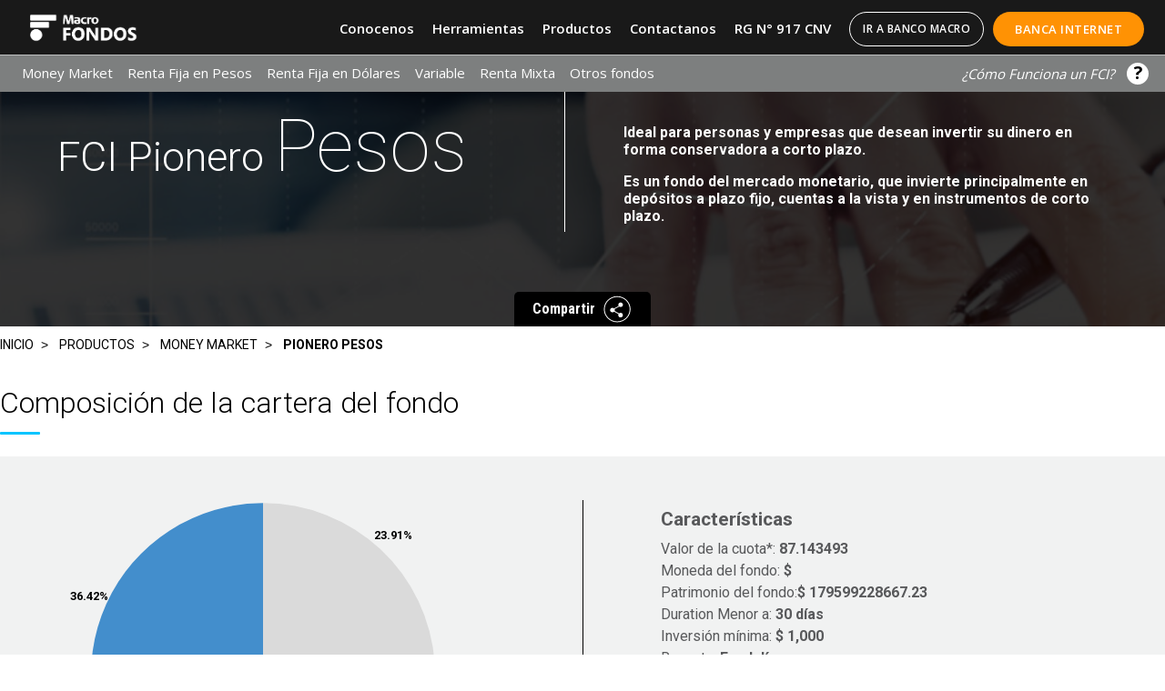

--- FILE ---
content_type: text/html; charset=UTF-8
request_url: https://www.macrofondos.com.ar/pionero-pesos
body_size: 107150
content:























    <!DOCTYPE html>
    
   <style>
     .mf-productos.ms-black header .mc-main-banner-container{
     padding-top: 60px!important;
     }
   </style>
    
    
    
    <html lang="es">
    <head>
        
    
    

    
        
            
        
    


    <meta charset="utf-8">
    <meta http-equiv="X-UA-Compatible" content="IE=edge">
    <meta name="viewport" content="width=device-width, initial-scale=1, user-scalable=no, shrink-to-fit=no">
    <title>Pionero Pesos | Macro Fondos</title>
    <meta name="description" content="Ideal para personas y empresas que desean invertir su dinero en forma conservadora a corto plazo.">
    <meta name="keywords" content="">
    <meta name="author" content="http://globant.com">
    <meta name="robots" content="index" />
    <meta name="language" content="Spanish">
    <meta http-equiv="content-language" content="es">

    <!-- Google Site Validation meta -->
    <meta name="google-site-verification" content="PLfN8zVyeMsh9BW0hIIGAlXiyi4S8bUr5zbEJsc7r1Q" />

    <!-- Facebook's open graph meta -->
    <meta property="og:title" content="Pionero Pesos | Macro Fondos" />
    <meta property="og:type" content="website" />
    <meta property="og:url" content="https://www.macrofondos.com.ar/pionero-pesos" />
    <meta property="og:image" content=" " />
    <meta property="og:description" content="Ideal para personas y empresas que desean invertir su dinero en forma conservadora a corto plazo." />


    <link rel="canonical" href="https://www.macrofondos.com.ar/pionero-pesos" />
    <link rel="shortcut icon" href="/imagen/favicon.ico" type="image/x-icon">
    <link rel="icon" href="/imagen/favicon.ico" type="image/x-icon">


    <!-- Chatbot styles -->

    <link rel="stylesheet" type="text/css" href="/asset/main.css">
    <link rel="stylesheet" type="text/css" href="/asset/font_awesome_min.css">
    <link rel="stylesheet" type="text/css" href="/asset/featherlight.css">

    <!-- vendor:css -->

    <link rel="stylesheet" href="/asset/tooltipster_bundle.css">
    <link rel="stylesheet" href="/asset/jquery_mCustomScrollbar.css">
    <link rel="stylesheet" href="/asset/fullcalendar.css">
    <link rel="stylesheet" href="/asset/bootstrap_datepicker3.css">
    <link rel="stylesheet" href="/asset/flexslider.css">
    <link rel="stylesheet" href="/asset/chartist.css">

    <!-- endinject-->

    <!-- inject:css -->

    <link rel="stylesheet" href="/asset/application.css">

    <!-- endinject-->

    <!-- Custom Fonts -->

    <link href='https://fonts.googleapis.com/css?family=Roboto:400,300,700' rel='stylesheet' type='text/css'>
    <link href="https://fonts.googleapis.com/css?family=Roboto:100,100i" rel="stylesheet">
    <link href="https://fonts.googleapis.com/css?family=Roboto+Condensed:300,400,700" rel="stylesheet">
    <link href="https://fonts.googleapis.com/css?family=Open+Sans:400,100,600,700" rel="stylesheet">



    <!--[if lt IE 9]>
    <script src="https://oss.maxcdn.com/libs/html5shiv/3.7.0/html5shiv.js"></script>
    <script src="https://oss.maxcdn.com/libs/respond.js/1.4.2/respond.min.js"></script>
    <![endif]-->



    <!-- vendor:js -->

    <script src="/asset/jquery.js"></script>
    <script src="/asset/moment.js"></script>
    <script src="/asset/lodash.js"></script>
    <script src="/asset/tether.js"></script>
    <script src="/asset/bootstrap.js"></script>
    <script src="/asset/navigo.js"></script>
    <script src="/asset/scrollreveal.js"></script>
    <script src="/asset/jquery_stellar.js"></script>
    <script src="/asset/tooltipster_bundle.js"></script>
    <script src="/asset/jquery_mousewheel.js"></script>
    <script src="/asset/jquery_mCustomScrollbar.js"></script>
    <script src="/asset/jquery_autocomplete.js"></script>
    <script src="/asset/fullcalendar.js"></script>
    <script src="/asset/es.js"></script>
    <script src="/asset/bootstrap_datepicker.js"></script>
    <script src="/asset/jquery_flexslider.js"></script>
    <script src="/asset/jquery_validate.js"></script>
    <script src="/asset/chartist.js"></script>
    <script src="/asset/chartist_plugin_legend.js"></script>
    <script src="/asset/main.js"></script>
    <script src="/asset/routing.js"></script>
    <script src="/asset/busqueda_listing.js"></script>
    <script src="/asset/comunidad_agro.js"></script>
    <script src="/asset/detalle_beneficios.js"></script>
    <script src="/asset/footer.js"></script>
    <script src="/asset/header.js"></script>
    <script src="/asset/home.js"></script>
    <script src="/asset/listado_productos.js"></script>
    <script src="/asset/banner_streaming.js"></script>
    <script src="/asset/modals.js"></script>
    <script src="/asset/scrollbar.js"></script>
    <script src="/asset/search.js"></script>
    <script src="/asset/segmento.js"></script>
    <script src="/asset/share.js"></script>
    <script src="/asset/formulario_prestamo_hipotecario.js"></script>
    <script src="/asset/stock.js"></script>
    <script src="/asset/switch_toggle.js"></script>
    <script src="/asset/tooltip.js"></script>
    <script src="/asset/ui_form_interaction.js"></script>
    <script src="/asset/venta_online.js"></script>
    <script src="/asset/emprendedores.js"></script>
    <script src="/asset/buscador_necesidades.js"></script>
    <script src="/asset/buscador_tabla.js"></script>
    <script src="/asset/featherlight.js"></script>
    <script src="/asset/featherlight_gallery.js"></script>
    <script src="/asset/functions_.js"></script>
    <script src="/asset/jquery_colorbox_min.js"></script>
    <script src="/asset/calculadora_ahorro.js "></script>
    <script src="/asset/calculadora_prestamos.js"></script>
    <script src="/asset/jquery-soap.js"></script>
    <script src="/asset/caso_real.js"></script>

    <!-- endinject-->

    <!-- inject:js -->

    <script src="/asset/criollo.js"/>
    <script src="/asset/detalle_contenido.js"/>
    <script src="/asset/detalle_contrato_claro.js"/>
    <script src="/asset/eventos.js"/>
    <script src="/asset/eventos_pasados.js"/>
    <script src="/asset/homepage.js"/>
    <script src="/asset/landing_detalle_momentos.js"/>
    <script src="/asset/landing_herramientas.js"/>
    <script src="/asset/landing_momentos.js"/>
    <script src="/asset/landing_simuladores.js"/>
    <script src="/asset/landing_talleres.js"/>
    <script src="/asset/resultados_busqueda.js"/>
    <script src="/asset/salud_economica.js"/>
    <script src="/asset/share_1.js"/>
    <script src="/asset/talleres.js"/>
    <script src="/asset/landing_agro.js"/>
    <script src="/asset/landing_conocenos.js"/>
    <script src="/asset/busqueda_avanzada.js"/>
    <script src="/asset/descuentos-cuotas.js"/>
    <script src="/asset/landing_empresas.js"/>
    <script src="/asset/landing_personas.js"/>
    <script src="/asset/landing_selecta.js"/>
    <script src="/asset/landing_temporada.js"/>
    <script src="/asset/calendario.js"/>
    <script src="/asset/buscador_cajeros.js"/>
    <script src="/asset/arrow_slider_top.js"/>
    <script src="/asset/cotizaciones.js"/>
    <script src="/asset/fpersonales.js"/>
    <script src="/asset/ms_informes.js"/>
    <script src="/asset/institucional.js"/>
    <script src="/asset/noticias.js"/>
    <script src="/asset/research.js"/>
    <script src="/asset/comparador_fondos.js"/>
    <script src="/asset/comparador_fondos_2.js"/>
    <script src="/asset/herramientas.js"/>
    <script src="/asset/perfil_inversor.js"/>
    <script src="/asset/productos.js"/>

    <!-- <script src="/asset/renta_fija.js"/> -->

    <script src="/asset/simulador_renta.js"/>
    <script src="/asset/simulador_rentabilidad.js"/>
    <script src="/asset/detalle_pv.js"/>
    <script src="/asset/cotizacion_accion.js"/>
    <script src="/asset/directivos_gerencia.js"/>
    <script src="/asset/disciplina_mercado.js"/>
    <script src="/asset/estructura_corporativa.js"/>
    <script src="/asset/homepage_1.js"/>
    <script src="/asset/informacion_financiera.js"/>
    <script src="/asset/informes_reportes.js"/>
    <script src="/asset/listing_eventos.js"/>
    <script src="/asset/perfil_corporativo.js"/>
    <script src="/asset/sustentabilidad.js"/>
    <script src="/asset/conocenos_1.js"/>
    <script src="/asset/featherlight.js"></script>

    <!-- Google Tag Manager -->

    <script>(function(w,d,s,l,i){w[l]=w[l]||[];w[l].push({'gtm.start':
            new Date().getTime(),event:'gtm.js'});var f=d.getElementsByTagName(s)[0],
            j=d.createElement(s),dl=l!='dataLayer'?'&l='+l:'';j.async=true;j.src=
            'https://www.googletagmanager.com/gtm.js?id='+i+dl;f.parentNode.insertBefore(j,f);
            })(window,document,'script','dataLayer','GTM-TNPQ73V');</script>

    <!-- End Google Tag Manager -->



    <script>
        $(document).ready(function () {
        $("#mc-nav-toggle").on("click", function () {
                this.classList.toggle("active");
                $('.mc-top-menu-container').toggleClass("hamburguer-opened");
                $('body').toggleClass("body-fixed");
            });

            $('.navbar-collapse .dropdown-menu a.dropdown-item').on('click', function () {
                window.location = $(this).attr('href');
                return false;
            });
        });
    </script>

    </head>
    <body id="page-top" class="index mc-securities mc-fondos mf-homepage homepage mc-relacion-inversores mf-perfil-inversor ms-institucional mf-herramientas mf-productos mc-cotizacion-accion ms-black mc-home-no-mw mc-header-3 mc-componente-1 mc-no-submenu">

    <div class="mc-header-securities" include-html="header/header-macro-fondos.html">
        <!-- header template -->
        <header class="mc-header-container mf-funcionamiento-fci-hamburguer">
            
            
            
                    
            
	
	
	
		
			
		
	

    <!-- Google Tag Manager (noscript) -->
    <noscript><iframe src="https://www.googletagmanager.com/ns.html?id=GTM-TNPQ73V"
    height="0" width="0" style="display:none;visibility:hidden"></iframe></noscript>
    <!-- End Google Tag Manager (noscript) -->
	<div class="mc-header-menu fixed-top">
		<div class="mc-top-menu-container">
			<div class="mc-top-menu-overlay">
				<div class="mc-top-menu container">
					<div class="row no-gutters">                   
						<nav role="navigation" class="navbar navbar-white navbar-toggleable-lg col d-flex justify-content-between">                       
							<button id="mc-nav-toggle" class="navbar-toggler" type="button" data-toggle="collapse" data-target="#navbarsExampleContainer" aria-controls="navbarsExampleContainer" aria-expanded="false" aria-label="Toggle navigation">
								<span class="navbar-toggler-icon"></span>
							</button>
							
								<a class="navbar-brand" href="https://www.macrofondos.com.ar/home-page">
									<div class="mc-logo-wrapper" style="background: url(https://www.macrofondos.com.ar/imagen/logo-mf-mobile.png)no-repeat"></div>
								</a>
							
							<a href="http://macro.com.ar" class="secondary-btn btn mc-ir-banco-macro">
								<strong>Ir a Banco Macro</strong>
							</a>
							<div class="hidden-lg-down">
								<ul class="navbar-nav ml-auto">
									
										<li class="nav-item">
											<a class="nav-link nav-link-selecta" href="https://www.macro.com.ar/conocenos" TARGET="_blank"">Conocenos</a>
										</li>
									
										<li class="nav-item">
											<a class="nav-link nav-link-selecta" href="https://www.macrofondos.com.ar/herramientas">Herramientas</a>
										</li>
									
										<li class="nav-item">
											<a class="nav-link nav-link-selecta" href="https://www.macrofondos.com.ar/productos">Productos</a>
										</li>
									
										<li class="nav-item">
											<a class="nav-link nav-link-selecta" href="https://www.macrofondos.com.ar/contactanos">Contactanos</a>
										</li>
									
										<li class="nav-item">
											<a class="nav-link nav-link-selecta" href="https://www.macrofondos.com.ar/rg-n917-cnv">RG N° 917 CNV</a>
										</li>
									
							</ul>
							</div>                        
							<div class="collapse navbar-collapse col-12" id="navbarsExampleContainer">
								<div class="mc-hamburguer-container d-flex flex-column justify-content-between">
									<ul class="navbar-nav ml-auto mc-mobile-dropdown">
										
											<li class="mc-hamburguer has-children">
												<input name="group-Conocenos" id="group-Conocenos" type="checkbox">
												<label for="group-Conocenos">Conocenos</label>
												<ul>
												
												
												
													<li><a class="dropdown-item" href="https://www.macro.com.ar/conocenos" TARGET="_blank"">Ir a Conocenos</a></li>

																								
												
												</ul>
											</li>
										
											<li class="mc-hamburguer has-children">
												<input name="group-Herramientas" id="group-Herramientas" type="checkbox">
												<label for="group-Herramientas">Herramientas</label>
												<ul>
												
												
												
														<li class="nav-link has-children">
															<input name="Herramientas" id="Comparador de FCI" type="checkbox">
															<label for="Comparador de FCI">Comparador de FCI</label>
															<ul>
																
																
																	
																<li><a class="dropdown-item" href="https://www.macrofondos.com.ar/comparador-fondos">Ir a Comparador de FCI</a></li>
																
																												
																
																	
															</ul>
														</li>
													
														<li class="nav-link has-children">
															<input name="Herramientas" id="Simulador Cartera Histórica" type="checkbox">
															<label for="Simulador Cartera Histórica">Simulador Cartera Histórica</label>
															<ul>
																
																
																	
																<li><a class="dropdown-item" href="https://www.macrofondos.com.ar/simulador-cartera-historica">Ir a Simulador Cartera Histórica</a></li>
																
																												
																
																	
															</ul>
														</li>
													
														<li class="nav-link has-children">
															<input name="Herramientas" id="Test del Inversor" type="checkbox">
															<label for="Test del Inversor">Test del Inversor</label>
															<ul>
																
																
																	
																<li><a class="dropdown-item" href="https://www.macrofondos.com.ar/test-inversor-preguntas">Ir a Test del Inversor</a></li>
																
																												
																
																	
															</ul>
														</li>
													

												
																								
												
												</ul>
											</li>
										
											<li class="mc-hamburguer has-children">
												<input name="group-Productos v2" id="group-Productos v2" type="checkbox">
												<label for="group-Productos v2">Productos</label>
												<ul>
												
												
												
														<li class="nav-link has-children">
															<input name="Productos v2" id="Money Market" type="checkbox">
															<label for="Money Market">Money Market</label>
															<ul>
																
																
																
																		<li><a class="dropdown-item" href="https://www.macrofondos.com.ar/pionero-pesos">Pionero Pesos</a></li>
																	
																		<li><a class="dropdown-item" href="https://www.macrofondos.com.ar/pionero-pesos-plus">Pionero Pesos Plus</a></li>
																	
																		<li><a class="dropdown-item" href="https://www.macrofondos.com.ar/pionero-ex-goal-pesos-plus-ii">Pionero (ex Goal) Pesos Plus II</a></li>
																	
																		<li><a class="dropdown-item" href="https://www.macrofondos.com.ar/pionero-money-market-dolar">Pionero Money Market Dólar</a></li>
																	
																		<li><a class="dropdown-item" href="https://www.macrofondos.com.ar/Pionero-Premium">Pionero Premium</a></li>
																	
																
																												
																
																	
															</ul>
														</li>
													
														<li class="nav-link has-children">
															<input name="Productos v2" id="Renta Fija en Pesos" type="checkbox">
															<label for="Renta Fija en Pesos">Renta Fija en Pesos</label>
															<ul>
																
																
																
																		<li><a class="dropdown-item" href="https://www.macrofondos.com.ar/pionero-renta-ahorro">Pionero Renta Ahorro</a></li>
																	
																		<li><a class="dropdown-item" href="https://www.macrofondos.com.ar/pionero-renta-balanceado">Pionero Renta Balanceado</a></li>
																	
																		<li><a class="dropdown-item" href="https://www.macrofondos.com.ar/pionero-ff">Pionero FF</a></li>
																	
																		<li><a class="dropdown-item" href="https://www.macrofondos.com.ar/pionero-renta-ahorro-plus">Pionero Renta Ahorro Plus</a></li>
																	
																		<li><a class="dropdown-item" href="https://www.macrofondos.com.ar/pionero-renta">Pionero Renta</a></li>
																	
																		<li><a class="dropdown-item" href="https://www.macrofondos.com.ar/Pionero-Infraestructura">Pionero Infraestructura</a></li>
																	
																		<li><a class="dropdown-item" href="https://www.macrofondos.com.ar/pionero-patrimonio-I">Pionero Patrimonio I</a></li>
																	
																		<li><a class="dropdown-item" href="https://www.macrofondos.com.ar/pionero-ex-goal-ahorro-max">Pionero (ex Goal) Ahorro Max</a></li>
																	
																		<li><a class="dropdown-item" href="https://www.macrofondos.com.ar/pionero-ex-goal-renta-pesos">Pionero (ex Goal) Renta Pesos</a></li>
																	
																		<li><a class="dropdown-item" href="https://www.macrofondos.com.ar/pionero-ex-goal-renta-crecimiento">Pionero (ex Goal) Renta Crecimiento</a></li>
																	
																		<li><a class="dropdown-item" href="https://www.macrofondos.com.ar/pionero-ex-goal-renta-global">Pionero (ex Goal) Renta Global</a></li>
																	
																		<li><a class="dropdown-item" href="https://www.macrofondos.com.ar/pionero-ex-goal-retorno-total">Pionero (ex Goal) Retorno Total</a></li>
																	
																		<li><a class="dropdown-item" href="https://www.macrofondos.com.ar/pionero-ex-goal-capital-plus">Pionero (ex Goal) Capital Plus</a></li>
																	
																		<li><a class="dropdown-item" href="https://www.macrofondos.com.ar/pionero-capital">Pionero Capital</a></li>
																	
																		<li><a class="dropdown-item" href="https://www.macrofondos.com.ar/+Pionero-Empresas-FCI-Abierto-PYMES"> Pionero Empresas FCI Abierto PYMES</a></li>
																	
																
																												
																
																	
															</ul>
														</li>
													
														<li class="nav-link has-children">
															<input name="Productos v2" id="Renta Fija en Dólares" type="checkbox">
															<label for="Renta Fija en Dólares">Renta Fija en Dólares</label>
															<ul>
																
																
																
																		<li><a class="dropdown-item" href="https://www.macrofondos.com.ar/pionero-ahorro-dolares">Pionero Ahorro Dólares</a></li>
																	
																		<li><a class="dropdown-item" href="https://www.macrofondos.com.ar/pionero-renta-fija-dolares">Pionero Renta Fija Dólares</a></li>
																	
																		<li><a class="dropdown-item" href="https://www.macrofondos.com.ar/pionero-ex-goal-renta-dolares">Pionero (ex Goal) Renta Dólares</a></li>
																	
																		<li><a class="dropdown-item" href="https://www.macrofondos.com.ar/pionero-ex-goal-renta-dolares-plus">Pionero (ex Goal) Renta Dólares Plus</a></li>
																	
																		<li><a class="dropdown-item" href="https://www.macrofondos.com.ar/pionero-ex-goal-renta-dolares-estrategia">Pionero (ex Goal) Renta Dólares Estrategia</a></li>
																	
																
																												
																
																	
															</ul>
														</li>
													
														<li class="nav-link has-children">
															<input name="Productos v2" id="Variable" type="checkbox">
															<label for="Variable">Variable</label>
															<ul>
																
																
																
																		<li><a class="dropdown-item" href="https://www.macrofondos.com.ar/pionero-acciones">Pionero Acciones</a></li>
																	
																		<li><a class="dropdown-item" href="https://www.macrofondos.com.ar/pionero-recovery">Pionero Recovery</a></li>
																	
																		<li><a class="dropdown-item" href="https://www.macrofondos.com.ar/pionero-ex-goal-acciones-argentinas">Pionero (ex Goal) Acciones Argentinas</a></li>
																	
																		<li><a class="dropdown-item" href="https://www.macrofondos.com.ar/pionero-ex-goal-acciones-plus">Pionero (ex Goal) Acciones Plus</a></li>
																	
																
																												
																
																	
															</ul>
														</li>
													
														<li class="nav-link has-children">
															<input name="Productos v2" id="Renta Mixta" type="checkbox">
															<label for="Renta Mixta">Renta Mixta</label>
															<ul>
																
																
																
																		<li><a class="dropdown-item" href="https://www.macrofondos.com.ar/pionero-renta-mixta-i">Pionero Renta Mixta I</a></li>
																	
																
																												
																
																	
															</ul>
														</li>
													
														<li class="nav-link has-children">
															<input name="Productos v2" id="Otros fondos" type="checkbox">
															<label for="Otros fondos">Otros fondos</label>
															<ul>
																
																
																
																		<li><a class="dropdown-item" href="https://www.macrofondos.com.ar/pionero-argentina-bicentenario">Pionero Argentina Bicentenario</a></li>
																	
																		<li><a class="dropdown-item" href="https://www.macrofondos.com.ar/pionero-renta-estrategico">Pionero Renta Estratégico</a></li>
																	
																		<li><a class="dropdown-item" href="https://www.macrofondos.com.ar/pionero-gestion">Pionero Gestión</a></li>
																	
																		<li><a class="dropdown-item" href="https://www.macrofondos.com.ar/pionero-retorno">Pionero Retorno</a></li>
																	
																		<li><a class="dropdown-item" href="https://www.macrofondos.com.ar/pionero-desarrollo">Pionero Desarrollo</a></li>
																	
																		<li><a class="dropdown-item" href="https://www.macrofondos.com.ar/pionero-crecimiento">Pionero Crecimiento</a></li>
																	
																		<li><a class="dropdown-item" href="https://www.macrofondos.com.ar/goal-performance-i">Pionero (ex Goal) Performance I</a></li>
																	
																		<li><a class="dropdown-item" href="https://www.macrofondos.com.ar/goal-performance-ii">Pionero (ex Goal) Performance II</a></li>
																	
																		<li><a class="dropdown-item" href="https://www.macrofondos.com.ar/goal-performance-iii">Pionero (ex Goal) Performance III</a></li>
																	
																		<li><a class="dropdown-item" href="https://www.macrofondos.com.ar/pionero-ahorro-d%C3%B3lar-plus">Pionero Ahorro Dólar Plus</a></li>
																	
																		<li><a class="dropdown-item" href="https://www.macrofondos.com.ar/pionero-inversion-dolar"> Pionero Inversión Dólar</a></li>
																	
																		<li><a class="dropdown-item" href="https://www.macrofondos.com.ar/Pionero-Multiestrategia-Mix">Pionero (ex Goal) Multiestrategia Mix</a></li>
																	
																		<li><a class="dropdown-item" href="https://www.macrofondos.com.ar/Pionero-Multiestrategia-Plus">Pionero (ex Goal) Multiestrategia Plus</a></li>
																	
																		<li><a class="dropdown-item" href="https://www.macrofondos.com.ar/Pionero-Moneda">Pionero Moneda</a></li>
																	
																		<li><a class="dropdown-item" href="https://www.macrofondos.com.ar/Pionero-D%C3%B3lar-Din%C3%A1mico">Pionero Dólar Dinámico</a></li>
																	
																
																												
																
																	
															</ul>
														</li>
													

												
																								
												
												</ul>
											</li>
										
											<li class="mc-hamburguer has-children">
												<input name="group-Contactanos  " id="group-Contactanos  " type="checkbox">
												<label for="group-Contactanos  ">Contactanos</label>
												<ul>
												
												
												
													<li><a class="dropdown-item" href="https://www.macrofondos.com.ar/contactanos">Ir a Contactanos</a></li>

																								
												
												</ul>
											</li>
										
											<li class="mc-hamburguer has-children">
												<input name="group-RG N° 917 CNV" id="group-RG N° 917 CNV" type="checkbox">
												<label for="group-RG N° 917 CNV">RG N° 917 CNV</label>
												<ul>
												
												
												
														<li class="nav-link has-children">
															<input name="RG N° 917 CNV" id="RG N° 917 CNV 2026" type="checkbox">
															<label for="RG N° 917 CNV 2026">RG N° 917 CNV 2026</label>
															<ul>
																
																
																	
																<li><a class="dropdown-item" href="/documento/1580941864514">Ir a RG N° 917 CNV 2026</a></li>
																
																												
																
																	
															</ul>
														</li>
													
														<li class="nav-link has-children">
															<input name="RG N° 917 CNV" id="RG N° 917 CNV 2025" type="checkbox">
															<label for="RG N° 917 CNV 2025">RG N° 917 CNV 2025</label>
															<ul>
																
																
																	
																<li><a class="dropdown-item" href="/documento/1580938879983">Ir a RG N° 917 CNV 2025</a></li>
																
																												
																
																	
															</ul>
														</li>
													
														<li class="nav-link has-children">
															<input name="RG N° 917 CNV" id="RG N° 917 CNV 2024" type="checkbox">
															<label for="RG N° 917 CNV 2024">RG N° 917 CNV 2024</label>
															<ul>
																
																
																	
																<li><a class="dropdown-item" href="/documento/1580930074761">Ir a RG N° 917 CNV 2024</a></li>
																
																												
																
																	
															</ul>
														</li>
													
														<li class="nav-link has-children">
															<input name="RG N° 917 CNV" id="RG N° 917 CNV 2023" type="checkbox">
															<label for="RG N° 917 CNV 2023">RG N° 917 CNV 2023</label>
															<ul>
																
																
																	
																<li><a class="dropdown-item" href="/documento/1580933032447">Ir a RG N° 917 CNV 2023</a></li>
																
																												
																
																	
															</ul>
														</li>
													

												
																								
												
												</ul>
											</li>
											
									</ul>
								</div>
							</div>
						</nav>
						<div class="mc-list-icons pdn-0 col-auto ">
							<ul>
								
								<li class="mc-macro-apps hidden-lg-down">
									<a class="secondary-btn" href="https://www.macro.com.ar/home-page" role="button" target="https://www.macro.com.ar/home-page">
										<span>Ir a Banco Macro</span>
									</a>
								</li>
								
								
								<li>
									<div class="mr-2" include-html="banca_internet/banca-internet.html"><div class="mc-banca-internet dropdown">
										<button class="primary-btn btn btn-orange hidden-sm-down" type="button" id="dropdownBancaInternet" data-toggle="dropdown" aria-haspopup="true" aria-expanded="false">
											Banca Internet
										</button>
										<button class="primary-btn btn btn-orange hidden-md-up" type="button" id="dropdownBancaInternetMobile" data-toggle="dropdown" data-target=".mc-modal-app-store" role="button" aria-expanded="false">
											Banca Internet
										</button>
											<div class="dropdown-menu dropdown-menu-right" aria-labelledby="dropdownBancaInternet">
												
														<a class="" href="https://macronline.com.ar/empresas/" target="_blank">
														<div style="content: "";display: inline-block;width: 20px;height: 20px;background: url(https://www.macrofondos.com.ar/imagen/banca-empresas.svg) no-repeat center center;position: relative;top: 5px;margin-right: 15px;"></div>
														Empresas</a>
														<div class="dropdown-divider"></div>
												
														<a class="" href="https://www.macro.com.ar/bancainternet/" target="_blank">
														<div style="content: "";display: inline-block;width: 20px;height: 20px;background: url(https://www.macrofondos.com.ar/imagen/banca-personas.svg) no-repeat center center;position: relative;top: 5px;margin-right: 15px;"></div>
														Personas</a>
														<div class="dropdown-divider"></div>
												
											</div>
										</div>
									</div>
								</li>
								
							</ul>
						</div>
					</div>
				</div>
			</div>
		</div>
		<div class="mc-bottom-menu-container">
			
				<div class="mc-bottom-menu container" include-html="header/bottom-menu-fondos.html">
					<nav class="navbar navbar-toggleable-md navbar-light" role="navigation">
						<button class="navbar-toggler navbar-toggler-right" type="button" data-toggle="collapse" data-target="#navbarNavDropdown" aria-controls="navbarNavDropdown" aria-expanded="false" aria-label="Toggle navigation">
								<span class="navbar-toggler-icon"></span>
						</button>
						<div class="collapse navbar-collapse" id="navbarNavDropdown">
							<ul class="navbar-nav">
								
									
									
										<li class="nav-item mc-position-reset dropdown">
											<a class="nav-link dropdown-toggle" href="https://www.macro.com.ar" id="navbarDropdownMenuLink" data-toggle="dropdown" role="button" aria-expanded="false">Money Market</a>
											<div class="dropdown-menu mc-full-width" aria-labelledby="navbarDropdownMenuLink">
												<div>
													
														<a class="dropdown-item" href="https://www.macrofondos.com.ar/pionero-pesos" target="_self">Pionero Pesos</a>
													
														<a class="dropdown-item" href="https://www.macrofondos.com.ar/pionero-pesos-plus" target="_self">Pionero Pesos Plus</a>
													
														<a class="dropdown-item" href="https://www.macrofondos.com.ar/pionero-ex-goal-pesos-plus-ii" target="_self">Pionero (ex Goal) Pesos Plus II</a>
													
														<a class="dropdown-item" href="https://www.macrofondos.com.ar/pionero-money-market-dolar" target="_self">Pionero Money Market Dólar</a>
													
														<a class="dropdown-item" href="https://www.macrofondos.com.ar/Pionero-Premium" target="_self">Pionero Premium</a>
													
												</div>
											</div>
										</li>
									
									
									
								
									
									
										<li class="nav-item mc-position-reset dropdown">
											<a class="nav-link dropdown-toggle" href="https://www.macro.com.ar" id="navbarDropdownMenuLink" data-toggle="dropdown" role="button" aria-expanded="false">Renta Fija en Pesos</a>
											<div class="dropdown-menu mc-full-width" aria-labelledby="navbarDropdownMenuLink">
												<div>
													
														<a class="dropdown-item" href="https://www.macrofondos.com.ar/pionero-renta-ahorro" target="_self">Pionero Renta Ahorro</a>
													
														<a class="dropdown-item" href="https://www.macrofondos.com.ar/pionero-renta-balanceado" target="_self">Pionero Renta Balanceado</a>
													
														<a class="dropdown-item" href="https://www.macrofondos.com.ar/pionero-ff" target="_self">Pionero FF</a>
													
														<a class="dropdown-item" href="https://www.macrofondos.com.ar/pionero-renta-ahorro-plus" target="_self">Pionero Renta Ahorro Plus</a>
													
														<a class="dropdown-item" href="https://www.macrofondos.com.ar/pionero-renta" target="_self">Pionero Renta</a>
													
														<a class="dropdown-item" href="https://www.macrofondos.com.ar/Pionero-Infraestructura" target="_self">Pionero Infraestructura</a>
													
														<a class="dropdown-item" href="https://www.macrofondos.com.ar/pionero-patrimonio-I" target="_self">Pionero Patrimonio I</a>
													
														<a class="dropdown-item" href="https://www.macrofondos.com.ar/pionero-ex-goal-ahorro-max" target="_self">Pionero (ex Goal) Ahorro Max</a>
													
														<a class="dropdown-item" href="https://www.macrofondos.com.ar/pionero-ex-goal-renta-pesos" target="_self">Pionero (ex Goal) Renta Pesos</a>
													
														<a class="dropdown-item" href="https://www.macrofondos.com.ar/pionero-ex-goal-renta-crecimiento" target="_self">Pionero (ex Goal) Renta Crecimiento</a>
													
														<a class="dropdown-item" href="https://www.macrofondos.com.ar/pionero-ex-goal-renta-global" target="_self">Pionero (ex Goal) Renta Global</a>
													
														<a class="dropdown-item" href="https://www.macrofondos.com.ar/pionero-ex-goal-retorno-total" target="_self">Pionero (ex Goal) Retorno Total</a>
													
														<a class="dropdown-item" href="https://www.macrofondos.com.ar/pionero-ex-goal-capital-plus" target="_self">Pionero (ex Goal) Capital Plus</a>
													
														<a class="dropdown-item" href="https://www.macrofondos.com.ar/pionero-capital" target="_self">Pionero Capital</a>
													
														<a class="dropdown-item" href="https://www.macrofondos.com.ar/+Pionero-Empresas-FCI-Abierto-PYMES" target="_self"> Pionero Empresas FCI Abierto PYMES</a>
													
												</div>
											</div>
										</li>
									
									
									
								
									
									
										<li class="nav-item mc-position-reset dropdown">
											<a class="nav-link dropdown-toggle" href="https://www.macro.com.ar" id="navbarDropdownMenuLink" data-toggle="dropdown" role="button" aria-expanded="false">Renta Fija en Dólares</a>
											<div class="dropdown-menu mc-full-width" aria-labelledby="navbarDropdownMenuLink">
												<div>
													
														<a class="dropdown-item" href="https://www.macrofondos.com.ar/pionero-ahorro-dolares" target="_self">Pionero Ahorro Dólares</a>
													
														<a class="dropdown-item" href="https://www.macrofondos.com.ar/pionero-renta-fija-dolares" target="_self">Pionero Renta Fija Dólares</a>
													
														<a class="dropdown-item" href="https://www.macrofondos.com.ar/pionero-ex-goal-renta-dolares" target="_self">Pionero (ex Goal) Renta Dólares</a>
													
														<a class="dropdown-item" href="https://www.macrofondos.com.ar/pionero-ex-goal-renta-dolares-plus" target="_self">Pionero (ex Goal) Renta Dólares Plus</a>
													
														<a class="dropdown-item" href="https://www.macrofondos.com.ar/pionero-ex-goal-renta-dolares-estrategia" target="_self">Pionero (ex Goal) Renta Dólares Estrategia</a>
													
												</div>
											</div>
										</li>
									
									
									
								
									
									
										<li class="nav-item mc-position-reset dropdown">
											<a class="nav-link dropdown-toggle" href="https://www.macro.com.ar" id="navbarDropdownMenuLink" data-toggle="dropdown" role="button" aria-expanded="false">Variable</a>
											<div class="dropdown-menu mc-full-width" aria-labelledby="navbarDropdownMenuLink">
												<div>
													
														<a class="dropdown-item" href="https://www.macrofondos.com.ar/pionero-acciones" target="_self">Pionero Acciones</a>
													
														<a class="dropdown-item" href="https://www.macrofondos.com.ar/pionero-recovery" target="_self">Pionero Recovery</a>
													
														<a class="dropdown-item" href="https://www.macrofondos.com.ar/pionero-ex-goal-acciones-argentinas" target="_self">Pionero (ex Goal) Acciones Argentinas</a>
													
														<a class="dropdown-item" href="https://www.macrofondos.com.ar/pionero-ex-goal-acciones-plus" target="_self">Pionero (ex Goal) Acciones Plus</a>
													
												</div>
											</div>
										</li>
									
									
									
								
									
									
										<li class="nav-item mc-position-reset dropdown">
											<a class="nav-link dropdown-toggle" href="https://www.macro.com.ar" id="navbarDropdownMenuLink" data-toggle="dropdown" role="button" aria-expanded="false">Renta Mixta</a>
											<div class="dropdown-menu mc-full-width" aria-labelledby="navbarDropdownMenuLink">
												<div>
													
														<a class="dropdown-item" href="https://www.macrofondos.com.ar/pionero-renta-mixta-i" target="_self">Pionero Renta Mixta I</a>
													
												</div>
											</div>
										</li>
									
									
									
								
									
									
										<li class="nav-item mc-position-reset dropdown">
											<a class="nav-link dropdown-toggle" href="https://www.macro.com.ar" id="navbarDropdownMenuLink" data-toggle="dropdown" role="button" aria-expanded="false">Otros fondos</a>
											<div class="dropdown-menu mc-full-width" aria-labelledby="navbarDropdownMenuLink">
												<div>
													
														<a class="dropdown-item" href="https://www.macrofondos.com.ar/pionero-argentina-bicentenario" target="_self">Pionero Argentina Bicentenario</a>
													
														<a class="dropdown-item" href="https://www.macrofondos.com.ar/pionero-renta-estrategico" target="_self">Pionero Renta Estratégico</a>
													
														<a class="dropdown-item" href="https://www.macrofondos.com.ar/pionero-gestion" target="_self">Pionero Gestión</a>
													
														<a class="dropdown-item" href="https://www.macrofondos.com.ar/pionero-retorno" target="_self">Pionero Retorno</a>
													
														<a class="dropdown-item" href="https://www.macrofondos.com.ar/pionero-desarrollo" target="_self">Pionero Desarrollo</a>
													
														<a class="dropdown-item" href="https://www.macrofondos.com.ar/pionero-crecimiento" target="_self">Pionero Crecimiento</a>
													
														<a class="dropdown-item" href="https://www.macrofondos.com.ar/goal-performance-i" target="_self">Pionero (ex Goal) Performance I</a>
													
														<a class="dropdown-item" href="https://www.macrofondos.com.ar/goal-performance-ii" target="_self">Pionero (ex Goal) Performance II</a>
													
														<a class="dropdown-item" href="https://www.macrofondos.com.ar/goal-performance-iii" target="_self">Pionero (ex Goal) Performance III</a>
													
														<a class="dropdown-item" href="https://www.macrofondos.com.ar/pionero-ahorro-d%C3%B3lar-plus" target="_self">Pionero Ahorro Dólar Plus</a>
													
														<a class="dropdown-item" href="https://www.macrofondos.com.ar/pionero-inversion-dolar" target="_self"> Pionero Inversión Dólar</a>
													
														<a class="dropdown-item" href="https://www.macrofondos.com.ar/Pionero-Multiestrategia-Mix" target="_self">Pionero (ex Goal) Multiestrategia Mix</a>
													
														<a class="dropdown-item" href="https://www.macrofondos.com.ar/Pionero-Multiestrategia-Plus" target="_self">Pionero (ex Goal) Multiestrategia Plus</a>
													
														<a class="dropdown-item" href="https://www.macrofondos.com.ar/Pionero-Moneda" target="_self">Pionero Moneda</a>
													
														<a class="dropdown-item" href="https://www.macrofondos.com.ar/Pionero-D%C3%B3lar-Din%C3%A1mico" target="_self">Pionero Dólar Dinámico</a>
													
												</div>
											</div>
										</li>
									
									
									
								
							</ul>
							<div class="hidden-md-down" include-html="funcionamiento-fci/funcionamiento-fci.html">
								<div class="mf-funcionamiento-fci">
									<a class="nav-link" href="https://www.macrofondos.com.ar/como-funciona" target="_self">¿Cómo Funciona un FCI? <span>?</span></a>
								</div>
							</div>
						</div>
					</nav>
				</div>
			
		</div>
	</div>

            
            
            
				
					
		                





<script>
$(document).ready(function () {
$('body').removeClass();
$('body').addClass('index mc-securities mc-fondos mc-comparador-fondos mf-simulador-rentabilidad mf-productos mc-relacion-inversores ms-black mc-home-no-mw mc-simulador-renta mc-header-3 mc-componente-3 mc-componente-7 mc-componente-8 mc-grafico-1 mc-cotizacion-accion mc-research mc-detalle-propuesta');
});
</script>

<script>
	$(function() {  
		var url = "https://www.macrofondos.com.ar/pionero-pesos";
  		console.log(url);
$('.mc-share-btn, .mc-share-text').on('click', function () {
   $('.mc-share-container').fadeIn();
   $(document).one('click', function () {
    $('.mc-share-container').fadeOut();
   });
   return false;
  });    
  $('.mc-share-mail').on('click', function () {
    window.location.href = "mailto:?subject=" + document.title + "&body=P&acute;gina a Compartir: " + window.location.href;
  });  
  $('.mc-share-wsp').on('click', function () {
    window.open("https://api.whatsapp.com/send?text=" + encodeURIComponent(url), '_blank');
  });  
  $('.mc-share-tw').on('click', function () {
    window.open("https://twitter.com/intent/tweet?url=" + url, '_blank');
  });    
  $('.mc-share-fb').on('click', function () {
    window.open("https://www.facebook.com/sharer/sharer.php?u=" + encodeURIComponent(url), 'facebook-popup', 'height=600,width=600');
  });  
});
</script>

<!-- inicio banner -->
<div class="mc-main-banner-container" style="padding-top:60px !important;">
 <div class="mc-main-banner-bg-srenta" style="background-image: url(https://www.macrofondos.com.ar/imagen/header.jpg); background-position: 0px -45px;" data-stellar-background-ratio="0.5" data-stellar-vertical-offset="180">
  <div class="mc-search-box-container" include-html="../mf/las/las-item/las-item-icon-banner-comparador-fondos.html">
   <div class="mc-banner-type-f light-blue-bg">
    <div class="container">
     <div class="row insight-wrapper pl-xl-5 pr-xl-5">
      <div class="box-1 col-12 col-xl-5">
       <h2 class="white pb-4">FCI Pionero 
        <span class="mc-fs">Pesos</span>
       </h2>
      </div>
      <div class="box-2 col-12 col-xl-7 pb-4">
       <div class="mc-border-only">
        <p>Ideal para personas y empresas que desean invertir su dinero en forma conservadora a corto plazo.</p><p>Es un fondo del mercado monetario, que invierte principalmente en depósitos a plazo fijo, cuentas a la vista y en instrumentos de corto plazo.</
       </div>
      </div>
     </div>
    </div>
    <div class="mc-table-display-container"> 
      <div class="mc-share-section black" include-html="share/share-social-network.html"><span class="mc-share-text hidden-lg-down">Compartir </span>
      <a class="mc-share-btn" href="#">
      <img class="mc-share" src="/imagen/share.svg" alt="Compartir en redes sociales">
      <img class="mc-share-selecta" src="/imagen/share-selecta.svg" alt="Compartir en redes sociales">
      <img class="mc-share-agro" src="/imagen/share-agro.svg" alt="Compartir en redes sociales">
      <img class="mc-share-empresas" src="/imagen/share-empresas.svg" alt="Compartir en redes sociales">
      </a>
      <div class="mc-share-container">
      <a class="mc-share-btn mc-share-fb" href="#">
      <img src="/imagen/icon-fb.svg" alt="Compartir en Facebook">
      </a>
      <a class="mc-share-btn mc-share-tw" href="#">
      <img src="/imagen/icon-twt.svg" alt="Compartir en Twitter">
      </a>
      <a class="mc-share-btn mc-share-mail" href="#">
      <img src="/imagen/icon-envelop.svg" alt="Compartir por Email">
      </a>
      <a class="mc-share-btn mc-share-wsp hidden-sm-up" href="#" data-action="share/whatsapp/share">
      <img src="/imagen/whatsapp.svg" alt="Compartir por Whatsapp">
      </a>
      <img class="mc-share-triangle" src="/imagen/triangle.png">
      </div>
      </div>
    

    </div>
   </div>
  </div>
 </div>
</div>
<!-- fin banner -->


		            
			  	
				
			

		</header>
    </div>
    <div include-html="main_content/main-content.html">
        
        <div class="mc-main-content-container">
            <div class="mc-main-content container">

                
                    <div include-html="mf/breadcrumb/breadcrumb-contactanos.html">

                        

    

    

    <div class="container">

        <div class="row">

            <div class="cs-breadcrumb breadcrumb black">

               <ul>

                    

                        <li class="breadcrumb-item" itemscope="" itemtype="http://data-vocabulary.org/Breadcrumb">

                            <a itemprop="url" title="Inicio" href="https://www.macrofondos.com.ar/home-page"><span itemprop="title">Inicio</span></a>

                        </li>

                    

                        <li class="breadcrumb-item" itemscope="" itemtype="http://data-vocabulary.org/Breadcrumb">

                            <a itemprop="url" title="Productos" href="https://www.macrofondos.com.ar/productos"><span itemprop="title">Productos</span></a>

                        </li>

                    

                        <li class="breadcrumb-item" itemscope="" itemtype="http://data-vocabulary.org/Breadcrumb">

                            <a itemprop="url" title="Money Market" href=" "><span itemprop="title">Money Market</span></a>

                        </li>

                    

                        <li class="breadcrumb-item" itemscope="" itemtype="http://data-vocabulary.org/Breadcrumb">

                            <a itemprop="url" title="Pionero Pesos" href="https://www.macrofondos.com.ar/pionero-pesos"><span itemprop="title">Pionero Pesos</span></a>

                        </li>

                    

                </ul>

            </div>

        </div>

    </div>



                    </div>
                

                
                    
    
    
    
        
            
        
    

    <style>
        @media (max-width: 1024px){
            .mf-simulador-rentabilidad.mc-header-3 header .mc-main-banner-container {
                padding-top: 60px;
            }
        }
    </style>

    <script>
        $(document).ready(function () {

            $("body").addClass("mf-productos ms-institucional");
            $(".mc-border-only").addClass("mc-wrapper-list");

            $.fn.datepicker.dates['es'] = {
                days: ["Domingo", "Lunes", "Martes", "Miï¿½rcoles", "Jueves", "Viernes", "Sï¿½bado"],
                daysShort: ["Dom", "Lun", "Mar", "Miï¿½", "Jue", "Vie", "Sï¿½b"],
                daysMin: ["DOM", "LUN", "MAR", "MIE", "JUE", "VIE", "SAB"],
                months: ["Enero", "Febrero", "Marzo", "Abril", "Mayo", "Junio", "Julio", "Agosto", "Septiembre", "Octubre", "Noviembre", "Diciembre"],
                monthsShort: ["Ene", "Feb", "Mar", "Abr", "May", "Jun", "Jul", "Ago", "Sep", "Oct", "Nov", "Dec"],
                clear: "Vac&iacute;o",
                format: "yyyy-mm-dd",
                titleFormat: "MM yyyy", /* Leverages same syntax as 'format' */
                weekStart: 0,
            };

            $("#date-desde,#date-hasta").datepicker({
                language: 'es',
                orientation: 'top',
                // templates: {
                //     leftArrow: '<img src="../../assets/arrow-calendar-left.png">',
                //     rightArrow: '<img src="../../assets/arrow-calendar-right.png">'
                // }
            });

            $('#my-Rentafija a:first').tab('show');

            //Setiando los valores de caracteristicas
            callValorCuotaPartePorRango();

            // Default chart Grafica
            var daysDefault = $('input[type="radio"].days:checked').val();
            var optionsDefault = [];
            var visibleChart = $('#tab-cuotaparte .ct-chart').get(0);
            var fechasObj = getRangoDate(daysDefault);
            callValorCuotaPartePorRangoGrafica(visibleChart,daysDefault,optionsDefault,fechasObj.fechaDesde,fechasObj.fechaHasta);


            $('a[data-toggle="tab"]').on('shown.bs.tab', function (e) {
                var options = {};
                                
                if (e.target.href.indexOf('cuotaparte') !== -1) {
                    visibleChart = $('#tab-cuotaparte .ct-chart').get(0);
                } else {
                    visibleChart = $('#tab-variacion .ct-chart').get(0);
                    options.variacion = true;
                }
                var days = $('input[type="radio"].days:checked').val();
                var fechasObj = getRangoDate(days);
                
                console.log("12 options.variacion:" + options.variacion);
                
                callValorCuotaPartePorRangoGrafica(visibleChart,days,options,fechasObj.fechaDesde,fechasObj.fechaHasta);
            });

            $('button.filter-chart').on('click', function (e) {
                e.preventDefault();

                var days = $('input[type="radio"].days:checked').val();
                var options = [];
       			var esvar = $(".nav-link.mr-1.active").attr("href");              
       			
       			if(esvar.indexOf('variacion') !== -1){              	
                	options.variacion = true;
                }

                var fechaDesde = "";
                var fechaHasta = "";

                if (days === "-1") {

                    fechaDesde = $('#date-desde').val();
                    fechaHasta = $('#date-hasta').val();

                    var dateDesde = new Date($('#date-desde').val());
                    var dateHasta = new Date($('#date-hasta').val());


                    // Calculate the difference in milliseconds
                    var diff = dateHasta.getTime() - dateDesde.getTime();

                    //Get 1 day in milliseconds
                    var oneDay = 1000 * 60 * 60 * 24;

                    // Convert back to days and return
                    days = Math.round(diff / oneDay);


                }else{
                    var fechasObj = getRangoDate(days);
                    fechaDesde = fechasObj.fechaDesde;
                    fechaHasta = fechasObj.fechaHasta;
                }
                callValorCuotaPartePorRangoGrafica(visibleChart,days,options,fechaDesde,fechaHasta);
            });

            $("body").removeClass("mc-comparador-fondos");
            $("body").addClass("mc-renta-fija");

        });


        /************************* Grafica  ***********************/

        function renderChart(chart, data, daysToDisplay, options) {
        	
            daysToDisplay = daysToDisplay || 30;
            var defaultOptions = {
                showPoint: false,
                lineSmooth: Chartist.Interpolation.simple(),
                height: '430px',
                variacion: false
            };
            options = $.extend(defaultOptions, options);

            // Filter data according to time
            var filteredData = data;//filterChart(data, daysToDisplay);

            var dates = filteredData.map(function (el) {
                return el.d;
            });

            // Enforce max 20 labels
            var maxLabels = 8;
            if ($(window).width() <= 1024) {
                maxLabels = 8;
            }
            if ($(window).width() <= 768) {
                maxLabels = 5;
            }
            if (dates.length > maxLabels) {
                var diff = Math.ceil(dates.length / maxLabels);
                options.axisX = {
                    labelInterpolationFnc: function (value, index) {
                        return index % diff === 0 ? value : null;
                    }
                };
            }

            var prices = filteredData.map(function (el) {
                return el.p;
            });

            if (options.variacion) {
                var basePrice = prices[0];
                prices = prices.map(function (p) {
                    return ((p / basePrice) - 1) * 100;
                })
                options.axisY = {
                    labelInterpolationFnc: function (value, index) {
                        return value + "%";
                    }
                };
            }

            var data = {
                // A labels array that can contain any sort of values
                labels: dates,
                // Our series array that contains series objects or in this case series data arrays
                series: [
                    prices
                ]
            };
            
            // Init chart
            var chart = new Chartist.Line(chart, data, options);
            console.log("info de la grafica");
            chart.on('draw', function (data) {
                if (data.type === 'line') {
                    data.element.animate({
                        d: {
                            begin: 2000 * data.index,
                            dur: 2000,
                            from: data.path.clone().scale(1, 0).translate(0, data.chartRect.height()).stringify(),
                            to: data.path.clone().stringify(),
                            easing: Chartist.Svg.Easing.easeOutQuint
                        }
                    });
                }
            });
        }

        function filterChart(rawData, daysToDisplay) {

            console.log("entro en filterChart");
            console.log(daysToDisplay);
            var result = [];
            var limitDate = new Date();
            limitDate.setMonth(limitDate.getMonth());
            limitDate.setDate(limitDate.getDate() - daysToDisplay);
            console.log(limitDate.toISOString().substring(0, 10));
            limitDate = limitDate.getTime();

            for (var i= 0; i<= rawData.length - 1; i++){
                console.log(rawData[i]);
                var fecha = new Date(rawData[i].d).getTime();
                console.log(fecha);
                console.log(limitDate);
                if( fecha >= limitDate){
                    console.log("Valido");
                    result.push(rawData[i]);
                }else{
                    console.log("No valido");
                }
            }
            return result;
            /*return rawData.filter(function (el) {
                return (new Date(el.d)).getTime() <= limitDate;
            });*/
        }

        /************************* Fin Grafica  *******************/

        /****************************************** Servicios ***********************************************/


        function callValorCuotaPartePorRango(){

            var urlRep = '/interfaces/Inversiones_ConsultaValoresCuotaFondosComunes/V1/R0';
            var urlCart = '/interfaces/Inversiones_ConsultaInstrumentosFondosComunes/V1/R0';
            var d = new Date().toISOString().substring(0, 10);
            
            var fechaDesde = new Date(getLastFridayOf(d)).toISOString().substring(0, 10);
            var fechaHasta= new Date(getLastFridayOf(d)).toISOString().substring(0, 10);
            
            console.log("fechaDesde: " + fechaDesde);
            console.log("fechaHasta: " + fechaHasta);
            
            callValoresCuotaFondosComunesRest(urlRep,fechaDesde,fechaHasta);
            callTotalesPorInstrumentoRest(urlCart);
            
        }

        function getLastFridayOf(date) {

       	    var d = new Date(),
       	        day = d.getDay(),
       	        diff = (day <= 5) ? (7 - 5 + day ) : (day - 5);

       	    d.setDate(d.getDate() - diff-14);
       	    d.setHours(0);
       	    d.setMinutes(0);
       	    d.setSeconds(0);

       	    return d.getTime();
        }
        
        function getRangoDate(days){

            var dateNow = new Date();
            var fechaHasta = dateNow.toISOString().substring(0, 10);

            dateNow.setMonth((dateNow.getMonth()));
            dateNow.setDate((dateNow.getDate()) - days);
            var fechaDesde = dateNow.toISOString().substring(0, 10);
            console.log({"fechaDesde" : fechaDesde, "fechaHasta" : fechaHasta});
            return {"fechaDesde" : fechaDesde, "fechaHasta" : fechaHasta};
        }

        function callValorCuotaPartePorRangoGrafica(visibleChart,days,options,fechaDesde,fechaHasta){

            console.log(fechaDesde);
            console.log(fechaHasta);
            var url = '/interfaces/Inversiones_ConsultaValoresCuotaFondosComunes/V1/R0';
            

          	var settings = {
        			  "async": true,
        			  "crossDomain": true,
        			  "url": url + "?NumeroDeFondo=3&FechaDesde=" + fechaDesde + "&FechaHasta=" + fechaHasta,
        			  //"url": "https://macrofondos-test.macro.com.ar/interfaces/Inversiones_ConsultaValoresCuotaFondosComunes/V1/R0?NumeroDeFondo=3&FechaDesde=2018-07-04&FechaHasta=2018-07-04",
        			  "method": "GET",
        			  "headers": {
        			    "Accept": "application/json",
        			    "cache-control": "no-cache"
        			  }
        			}

        			$.ajax(settings).done(function (response) {
  
        			  var obj = response.elements[0].ValoresCuota;
        			  
        			  if(obj != null && obj.length > 0){

        				  var dataTemp = [];
        					$.each(obj, function(i, item) {
								
								if(item.TipoVCPAbreviatura == "A") {
									var fecha = item.VCPFecha.substring(0, 10);;
									var precio = item.VCPValor;

									var objInside = { d: fecha,p: precio}
									dataTemp.push(objInside);
								}
              					              					
              				}); 

                            var C = dataTemp.sort(ordenaFechas);
                            
                            var ultFecha = C[C.length-1].d
                            
                            console.log("ultFecha: " + ultFecha);
                            var dateoptions = { year: 'numeric', month: 'long', day: 'numeric' };
                            
                            $(".mc-wording").html("Actualizado: " +  new Date(ultFecha).toLocaleDateString("es-ES", dateoptions)  );
                            
                            renderChart(visibleChart,C,days,options);
        				  
        			  }

        			});
            

        }

        function callValoresCuotaFondosComunesRest(url, fechaDesde, fechaHasta) {
        	
        	var settings = {
        			  "async": true,
        			  "crossDomain": true,
        			  "url": url + "?NumeroDeFondo=3&FechaDesde=" + fechaDesde + "&FechaHasta=" + fechaHasta,
        			  //"url": "https://macrofondos-test.macro.com.ar/interfaces/Inversiones_ConsultaValoresCuotaFondosComunes/V1/R0?NumeroDeFondo=3&FechaDesde=2018-07-04&FechaHasta=2018-07-04",
        			  "method": "GET",
        			  "headers": {
        			    "Accept": "application/json",
        			    "cache-control": "no-cache"
        			  }
        			}
        	
        			$.ajax(settings).done(function (response) {
  
        			  var obj = response.elements[0].ValoresCuota[0];
        			  
        			  if(obj != null){

                          $("#valorComposicion").html(obj.VCPValor);
                          $("#monedaComposicion").html(response.elements[0].MonedaSimbolo);
                          $("#patrimonioComposicion").html(response.elements[0].MonedaSimbolo + " " +obj.PatrimonioNeto);
        			  }

        			});

        }
        
        function callTotalesPorInstrumentoRest(url) {
        	
        	var settings = {
      			  "async": true,
      			  "crossDomain": true,
      			  "url": url+ "?NumeroDeFondo=3",
      			  "method": "GET",
      			  "headers": {
      			    "Accept": "application/json",
      			    "cache-control": "no-cache"
      			  }
      			}

      			$.ajax(settings).done(function (response) {
      				
      				console.log(response.elements[0].FondoNombre);
      				
      				var composicionFondos = [];

      				var obj = response.elements[0].Instrumentos;
      				
      				if(obj != null && obj.length > 0){
      				
      					$.each(obj, function(i, item) {
          					console.log(item.TipoEspecie);
          					console.log(item.Porcentaje);
          					
          				  var fondoNombre = item.TipoEspecie;
                          var fondoNumero = item.Porcentaje;
                          var objInside = {
                              name: fondoNombre,
                              value: fondoNumero,
                          }
                          composicionFondos.push(objInside);
          					
          				});
          				
                         var series = composicionFondos.map(function (el) {
                             return el.value;
                         });
                         var labels = composicionFondos.map(function (el) {
                             return el.name;
                         });

                         new Chartist.Pie($('.ct-chart.ct-pie-chart').get(0), {
                             labels: series.map(function (el) {
                                 return el + "%";
                             }),
                             series: series
                         }, {
                             plugins: [
                                 Chartist.plugins.legend({legendNames: labels, clickable: false})
                             ],
                             labelOffset: 115
                         }, [['screen and (max-width: 640px)', {
                             labelOffset: 90
                         }], ['screen and (max-width: 420px)', {
                             labelOffset: 80
                         }]]);
      					
      				}	
                     
      			});
      	
     
        	
        }
      
        //Funcion que ordena por fecha el objeto JSON para la grafica
        function ordenaFechas(a, b) {
            return new Date(a.d).getTime() - new Date(b.d).getTime();
        }


        /************************************ Fin de los servicios ****************************/

    </script>
    <div include-html="mf/renta-fija/grafico-renta-fija-1.html">
        <div class="container mc-grafico-container">
            <div class="mc-g-container row">
                <div class="mc-title-wrapper">
                    <h3 class="mt-xl-4 mt-0">Composición de la cartera del fondo</h3>
                </div>
                <div class="mc-grafico-wrapper bg-color-10 row pt-0 mt-0 mt-xl-3 mb-xl-3">
                    <div class="box-1 col-12 col-xl-6 mc-chart-container">
                        <div class="ct-chart ct-pie-chart"></div>
                    </div>
                    <div class="box-2 mc-border-only-2 mt-xl-5 col-12 col-xl-6">
                        <div class="mc-p-wrapper">
                            <p class="mc-ctitle">Características</p>
                            <p>Valor de la cuota*:
                                <span id="valorComposicion">N/D</span>
                            </p>
                            <p>Moneda del fondo: 
                                <span id="monedaComposicion">N/D</span>
                            </p>
                            <p>Patrimonio del fondo:<span
                                    id="patrimonioComposicion">N/D</span>
                            </p>
                            <p>Duration Menor a:
                                <span>30 días </span>
                            </p>
                            <p>Inversión mínima:
                                <span>$ 1,000 </span>
                            </p>
                            <p>Rescate:
                                <span>En el día </span>
                            </p>
                            <p>Comisión Suscrip/Rescate:
                                <span>0% </span>
                            </p>
                            <p>Bloomberg Ticker: 
                                <span>PIOPESO AR </span>
                            </p>
                            <p><span>
								</span>
                            </p>
                            <p class="mc-mini-wording">*Valor de la cuota: en caso que haya diferentes tipos de cuotaparte, se considera el valor de la cuotaparte tipo A.</p>
                        </div>
                    </div>
                </div>
            </div>
        </div>
    </div>

                
                    


	
		
	


<div include-html="mf/renta-fija/banner-btn-1.html">
	<div class="mc-banner-btn-wrapper bg-color-4">
		<div class="container">
			<div class="mc-btn-container row">
				<div class="mc-title-wrapper col-12 col-xl-8 p-0">
					<h3>Compare el valor de la cuotaparte y rendimiento acumulado de varios fondos para analizar lo que más le conviene</h3>
				</div>
				<div class="mc-btn-wrapper col-12 col-xl-4 p-0 p-xl-3 pt-3">
					<button class="btn btn-secondary btn-navy-bt m-0 link-asset-1493316696131">Comparar</button>
				</div>
			</div>
		</div>
	</div>
</div>

<script>
$(document).ready(function () {
    $('button.link-asset-1493316696131').on('click', function (e) {
        e.preventDefault();
        var targetRef = "_self";
        if (targetRef.toLowerCase() === "_self" || targetRef === "") {
           window.location.href = "https://www.macrofondos.com.ar/comparador-fondos";
        }else{
           window.open("https://www.macrofondos.com.ar/comparador-fondos");
        }
    });
});
</script>


                
                    


























<!-- Grafico II Renta Fija component -->
<div include-html="mf/renta-fija/grafico-renta-fija-2.html">
	<div class="container mc-grafico-container">
		<div class="mc-g-container row">
			<div class="mc-title-wrapper pt-0 pt-xl-5">
				<h3>Evolución Valor Cuotaparte</h3>
			</div>
			<div class="mc-grafico-wrapper mc-gw-2 bg-color-10 row mt-3 mb-xl-5">
				<div class="box-1 col-12 col-xl-6">
					<p>Elija el período de tiempo</p>
					<div class="mc-field-wrapper pl-xl-0 pt-2 no-p-rl">
						<form>
							<div class="form-group row mc-border-bottom">
								<div class="col-2 col-md-1 col-xl-1">
									<div class="mc-input-inline">
										<label class="custom-control custom-radio icon-centro-sucursales mc-radio-button-inline">
											<input id="radio0" name="days" value="7" type="radio" class="days custom-control-input">
											<span class="custom-control-indicator"></span>							
										</label>
									</div>
								</div>
								<div class="col-10 col-xl-11">
									<label for="radio0" class="mc-label col-form-label">1 semana</label>
								</div>
							</div>
							<div class="form-group row mc-border-bottom">
								<div class="col-2 col-md-1 col-xl-1">
									<div class="mc-input-inline">
										<label class="custom-control custom-radio icon-centro-sucursales mc-radio-button-inline">
											<input id="radio" name="days" value="30" type="radio" class="days custom-control-input" checked="checked">
											<span class="custom-control-indicator"></span>							
										</label>
									</div>
								</div>
								<div class="col-10 col-xl-11">
									<label for="radio" class="mc-label col-form-label">1 mes</label>
								</div>
							</div>
							<div class="form-group row mc-border-bottom">
								<div class="col-2 col-md-1 col-xl-1">
									<div class="mc-input-inline">
										<label class="custom-control custom-radio icon-centro-sucursales mc-radio-button-inline">
											<input id="radio1" name="days" value="90" type="radio" class="days custom-control-input">
											<span class="custom-control-indicator"></span>							
										</label>
									</div>
								</div>
								<div class="col-10 col-xl-11">
									<label for="radio1" class="mc-label col-form-label">Último trimestre</label>
								</div>
							</div>
							<div class="form-group row mc-border-bottom">
								<div class="col-2 col-md-1 col-xl-1">
									<div class="mc-input-inline">
										<label class="custom-control custom-radio icon-centro-sucursales mc-radio-button-inline">
											<input id="radio2" name="days" value="180" type="radio" class="days custom-control-input">
											<span class="custom-control-indicator"></span>							
										</label>
									</div>
								</div>
								<div class="col-10 col-xl-11">
									<label for="radio2" class="mc-label col-form-label">Último semestre</label>
								</div>
							</div>
							<div class="form-group row mc-border-bottom">
								<div class="col-2 col-md-1 col-xl-1">
									<div class="mc-input-inline">
										<label class="custom-control custom-radio icon-centro-sucursales mc-radio-button-inline">
											<input id="radio3" name="days" value="365" type="radio" class="days custom-control-input">
											<span class="custom-control-indicator"></span>							
										</label>
									</div>
								</div>
								<div class="col-10 col-xl-11">
									<label for="radio3" class="mc-label col-form-label">Último año</label>
								</div>
							</div>
							<div class="form-group row mc-border-bottom">
								<div class="col-2 col-md-1 col-xl-1">
									<div class="mc-input-inline">
										<label class="custom-control custom-radio icon-centro-sucursales mc-radio-button-inline">
											<input id="radio4" name="days" type="radio" class="days custom-control-input" value="-1">
											<span class="custom-control-indicator"></span>							
										</label>
									</div>
								</div>
								<div class="col-10 col-xl-11">
									<label for="radio4" class="mc-label col-form-label">Otro rango</label>
								</div>
							</div>
							<div class="mc-date-wrapper row ml-5">
								<div class="form-group mc-border-bottom no-gutters">
									<input class="col-9 col-xl-8 pl-2 mr-2 datepicker" id="date-desde" data-provide="datepicker" value="Desde">
									<img src="/imagen/calendar.svg" alt="">

								</div>
								<div class="form-group mc-border-bottom no-gutters">
									<input class="col-9 col-xl-8 pl-2 mr-2 datepicker" id="date-hasta" data-provide="datepicker" value="Hasta">
									<img src="/imagen/calendar.svg" alt="">
								</div>
							</div>
							<div class="mc-btn-wrapper text-center p-3 pb-xl-0 mt-3">
								<button class="btn btn-navy-bt m-0 filter-chart" type="button">Aplicar filtros</button>
							</div>
						</form>
					</div>
				</div>
				<div class="box-2 col-12 col-xl-6 container pdn-0">
					<div class="mc-tab-wrapper">
						<div class="tab-rf-container">
							<div>
								<!-- Nav tabs -->
								<ul class="nav nav-tabs" id="my-Rentafija" role="tablist">
									<li class="nav-item col-9 col-xl-6 pdn-0">
										<a class="nav-link mr-1 active" data-toggle="tab" href="#tab-cuotaparte" role="tab" aria-expanded="true">Valor Cuotaparte</a>
									</li>
									<li class="nav-item col-9 col-xl-6 pdn-0">
										<a class="nav-link ml-1" data-toggle="tab" href="#tab-variacion" role="tab">Rendimientos Acumulados</a>
									</li>
								</ul>
								<!-- Tab panes -->
								<div class="mc-tab-content tab-content">
									<div class="tab-pane active" id="tab-cuotaparte" role="tabpanel" aria-expanded="true">
										<div class="mc-g2-wrapper bg-color-18">
											<div class="ct-chart">
											</div>
											<div class="mc-fecha-updated-container transparent container text-center">
												<span class="mc-wording">Actualizado: 01 de JUNIO, 2017</span>
											</div>
										</div>
									</div>
									<div class="tab-pane" id="tab-variacion" role="tabpanel">
										<div class="mc-g2-wrapper bg-color-18">
											<div class="ct-chart">
											</div>
											<div class="mc-fecha-updated-container transparent container text-center">
												<span class="mc-wording">Actualizado: 01 de JUNIO, 2017</span>
											</div>
										</div>
									</div>
								</div>
							</div>
						</div>
					</div>
				</div>
			</div>
		</div>
	</div>
</div>


                
                    


	
		
	


<div include-html="mf/renta-fija/banner-btn-1.html">
	<div class="mc-banner-btn-wrapper bg-color-4">
		<div class="container">
			<div class="mc-btn-container row">
				<div class="mc-title-wrapper col-12 col-xl-8 p-0">
					<h3>Simule la evolución y rentabilidad de este fondo</h3>
				</div>
				<div class="mc-btn-wrapper col-12 col-xl-4 p-0 p-xl-3 pt-3">
					<button class="btn btn-secondary btn-navy-bt m-0 link-asset-1493316696197">Simular</button>
				</div>
			</div>
		</div>
	</div>
</div>

<script>
$(document).ready(function () {
    $('button.link-asset-1493316696197').on('click', function (e) {
        e.preventDefault();
        var targetRef = "_self";
        if (targetRef.toLowerCase() === "_self" || targetRef === "") {
           window.location.href = "https://www.macrofondos.com.ar/simulador-cartera-historica";
        }else{
           window.open("https://www.macrofondos.com.ar/simulador-cartera-historica");
        }
    });
});
</script>


                
                    


<script>

$(document).ready(function () {
	getFileSize("tbodyDoc");
	getFileSize("tbodyDocM");
});


	
	
	
function getFileSize(idBT)
{
    var tabla = document.getElementById(idBT);
	var filas = new Array();
	filas = tabla.getElementsByTagName('td');
	for (i=0; i<filas.length; i++) 
		{
			if(filas[i].innerHTML.includes('href'))
			{
				var arrayProperty = filas[i].innerHTML.split('"');

				var tam=(getSize(arrayProperty[3]))/2
				filas[i-1].innerHTML="("+tam+" Kb)"
			}
		}
}

function getSize(url)
{
	var fileSize = '';
    var http = new XMLHttpRequest();
    http.open('HEAD', url, false); // false = Synchronous
	http.send(null); // it will stop here until this http request is complete
	if (http.status === 200)
	{
        fileSize = http.getResponseHeader('content-length');

		http.abort();
    }
	
    return fileSize;
}

</script>
<!-- Tabla component -->
<div include-html="mf/las/las-item/las-item-icon-tabla-renta-fija.html"><div class="mc-mtdescarga-wrapper container">
	<div class="row">
		<div class="mc-box-1 col-12 col-xl-9 bg-color-1 mc-banner-type-c-research mc-content-cotizaciones">
		    <div class="row container">
		        <div class="col">
		            <div class="mc-producto-tabs mc-prd-cotizaciones">
						<div class="container pdn-0">
							<h3 class="mc-t-wrapper mb-0 mb-xl-3 pl-3 pl-xl-0">Material de Descarga</h3>
							<div class="mc-table-wrapper mc-table-dtop">
								<div class="table-scroll">
									<table class="table">
										<thead>
											<tr>
												<th></th>
												<th>Tipo</th>
												<th>Fecha</th>
												<th>Tamaño</th>
												<th>Variación</th>
											</tr>
										</thead>
										<tbody id="tbodyDoc">
										
											<tr>
												<td class="mc-table-title">Evolución y cartera</td>
												<td><img class="mc-img-download" src="/imagen/pdf.svg" alt=""></td>
												<td>
													&nbsp;
													<!--
													
													30.07.2021
													-->
												</td>
												<td>(123kb)</td>
												<td class="mc-descargar">
													<a id="todo1" 
														
														href="https://fondos.macro.com.ar/Pionero-Pesos.pdf"
														class="align-bottom">
														<img class="mc-img-descargar" src="/imagen/download-icon.svg" alt="">  Descargar
													</a>
												</td>
											</tr>
										
											<tr>
												<td class="mc-table-title">Calificación</td>
												<td><img class="mc-img-download" src="/imagen/pdf.svg" alt=""></td>
												<td>
													&nbsp;
													<!--
													
													18.03.2021
													-->
												</td>
												<td>(123kb)</td>
												<td class="mc-descargar">
													<a id="todo1" 
														
														href="https://www.macro.com.ar/1517351596008"
														class="align-bottom">
														<img class="mc-img-descargar" src="/imagen/download-icon.svg" alt="">  Descargar
													</a>
												</td>
											</tr>
										
											<tr>
												<td class="mc-table-title">Reglamento de Gestión Fondo Pionero Pesos</td>
												<td><img class="mc-img-download" src="/imagen/pdf.svg" alt=""></td>
												<td>
													&nbsp;
													<!--
													
													20.11.2018
													-->
												</td>
												<td>(123kb)</td>
												<td class="mc-descargar">
													<a id="todo1" 
														
														href="https://www.macro.com.ar/1580939262727"
														class="align-bottom">
														<img class="mc-img-descargar" src="/imagen/download-icon.svg" alt="">  Descargar
													</a>
												</td>
											</tr>
										
											<tr>
												<td class="mc-table-title">Informe RG 757 CNV</td>
												<td><img class="mc-img-download" src="/imagen/pdf.svg" alt=""></td>
												<td>
													&nbsp;
													<!--
													
													31.03.2023
													-->
												</td>
												<td>(123kb)</td>
												<td class="mc-descargar">
													<a id="todo1" 
														
														href="https://www.macro.com.ar/1580939084980"
														class="align-bottom">
														<img class="mc-img-descargar" src="/imagen/download-icon.svg" alt="">  Descargar
													</a>
												</td>
											</tr>
										
										</tbody>
									</table>
								</div>
							</div>
							<div class="mc-table-wrapper mc-table-wrapper-mb mc-table-dm mb-3 mb-xl-5">
								<div class="table-scroll">
									<table class="table mb-0">
										<thead>
											<tr>
												<th class="mc-table-main-title">Materiales</th>
											</tr>
										</thead>
										<tbody id="tbodyDocM">
											
												<tr>
													<td class="mc-table-title d-block pb-2">Evolución y cartera</td>
													<td class="mc-img-mb">
													<img class="mc-img-download" src="/imagen/pdf.svg" alt=""></td>
													<td>
														&nbsp;
														<!--
														
														30.07.2021
														-->
													</td>
													<td>(123kb)</td>
												</tr>
												<tr class="mc-b-bt">
													<td class="pt-0 mc-descargar">
														<a id="todo1" 
															
															href="https://fondos.macro.com.ar/Pionero-Pesos.pdf"
															class="align-bottom">
															<img class="mc-img-descargar" src="/imagen/download-icon.svg" alt=""> Descargar
														</a>
													</td>
												</tr>
											
												<tr>
													<td class="mc-table-title d-block pb-2">Calificación</td>
													<td class="mc-img-mb">
													<img class="mc-img-download" src="/imagen/pdf.svg" alt=""></td>
													<td>
														&nbsp;
														<!--
														
														18.03.2021
														-->
													</td>
													<td>(123kb)</td>
												</tr>
												<tr class="mc-b-bt">
													<td class="pt-0 mc-descargar">
														<a id="todo1" 
															
															href="https://www.macro.com.ar/1517351596008"
															class="align-bottom">
															<img class="mc-img-descargar" src="/imagen/download-icon.svg" alt=""> Descargar
														</a>
													</td>
												</tr>
											
												<tr>
													<td class="mc-table-title d-block pb-2">Reglamento de Gestión Fondo Pionero Pesos</td>
													<td class="mc-img-mb">
													<img class="mc-img-download" src="/imagen/pdf.svg" alt=""></td>
													<td>
														&nbsp;
														<!--
														
														20.11.2018
														-->
													</td>
													<td>(123kb)</td>
												</tr>
												<tr class="mc-b-bt">
													<td class="pt-0 mc-descargar">
														<a id="todo1" 
															
															href="https://www.macro.com.ar/1580939262727"
															class="align-bottom">
															<img class="mc-img-descargar" src="/imagen/download-icon.svg" alt=""> Descargar
														</a>
													</td>
												</tr>
											
												<tr>
													<td class="mc-table-title d-block pb-2">Informe RG 757 CNV</td>
													<td class="mc-img-mb">
													<img class="mc-img-download" src="/imagen/pdf.svg" alt=""></td>
													<td>
														&nbsp;
														<!--
														
														31.03.2023
														-->
													</td>
													<td>(123kb)</td>
												</tr>
												<tr class="mc-b-bt">
													<td class="pt-0 mc-descargar">
														<a id="todo1" 
															
															href="https://www.macro.com.ar/1580939084980"
															class="align-bottom">
															<img class="mc-img-descargar" src="/imagen/download-icon.svg" alt=""> Descargar
														</a>
													</td>
												</tr>
													
										</tbody>
									</table>
								</div>
							</div>
						</div>
		        	</div>
		        </div>
		    </div>
		</div>
		<div class="mc-box-2 col-12 col-xl-3 mb-3">
			<p> </p>
			<ul>
				
			</ul>
		</div>
	</div>
</div></div>

                
                    



<!-- Banca Internet component -->


<script>
// Scroll reveal effects
window.sr = ScrollReveal();

$( document ).ready(function() {



    // Default effects
    var defaultEffect = {
        origin: 'bottom',
        distance: '20px',
        duration: 1000,
        delay: 200,
        easing: 'linear',
        scale: 1,
        viewOffset: { top: 120 },
        viewFactor: 0.5
    };

    setTimeout(function () {
        sr.reveal('.sr-fade-in-up-short', $.extend(defaultEffect, {origin: 'bottom'}));
        sr.reveal('.sr-fade-in-left-short', $.extend(defaultEffect, {origin: 'right'}));
        sr.reveal('.sr-fade-in-right-short', $.extend(defaultEffect, {origin: 'left'}));

        sr.reveal('.sr-fade-in-right-delay', $.extend(defaultEffect, {origin: 'right',  distance: '150px', easing: 'cubic-bezier(0.175, 0.885, 0.32, 1.275)', delay: 400}));
        sr.reveal('.sr-fade-in-left-delay', $.extend(defaultEffect, {origin: 'left',  distance: '150px', easing: 'cubic-bezier(0.175, 0.885, 0.32, 1.275)', delay: 400}));

        sr.reveal('.sr-fade-in-up', $.extend(defaultEffect, {origin: 'bottom', distance: '120px'}));
        sr.reveal('.sr-fade-in-left', $.extend(defaultEffect, {origin: 'right', distance: '150px', easing: 'cubic-bezier(0.175, 0.885, 0.32, 1.275)'}));
        sr.reveal('.sr-fade-in-right', $.extend(defaultEffect, {origin: 'left', distance: '150px', easing: 'cubic-bezier(0.175, 0.885, 0.32, 1.275)'}));

        // Run stellar.js
        if ($(window).width() > 576) {
            $(window).stellar({
                hideDistantElements: true
            });
        }


        $('a.mc-anchor').on('click', function () {
            $("html, body").animate({scrollTop: 0}, 1000, 'swing');
            return false;
        });

        calculateBlurPos();
    }, 400);


    $('.scroll-icon.scroll-icon-las').on('click', function () {
        var height = $(window).height();
        $("html, body").animate({scrollTop: height}, 1000, 'swing');
        return false;
    });

    var parallaxElements = [];

    function blur() {
        var scrollPos = $(window).scrollTop();
        for (var ix in parallaxElements) {
            var el = parallaxElements[ix];

            if (scrollPos > el.pos) {
                var depth = Math.abs(scrollPos - el.pos);
                var opacityValue =  1 - ( depth / 1000);
                var blurValue = Math.min(depth / 80, 3);

                el.$el.css({
                    'opacity': opacityValue,
                    'filter': 'blur(' + blurValue + 'px)'
                });
            }
        }
    }

    function calculateBlurPos () {
        parallaxElements = [];
        $('.parallax-blur').each(function (ix, el) {
            parallaxElements.push({
                pos: $(el).offset().top - ($(el).data('blur-offset') || 0),
                $el: $(el)
            });
        });
    }

    document.addEventListener('blur-effect.refresh', function() {
        calculateBlurPos();
    }, false);

    $(window).scroll(function() {
        blur();
    });

	
});


</script>





<div include-html="mf/las/las-item/banca-internet-banner.html">
	<div class="mc-banner-type-c-personas" style=" background: url(https://www.macrofondos.com.ar/imagen/banca.jpg) no-repeat; background-size: cover; margin-top: 2px !important; ">
		<div class="ms-banner-quienes-somos">
			<div class="row container">
				<div class="col-md-6 pl-xl-5 ml-xl-5 pr-xl-5">
					<h2 class="sr-fade-in-up" >
						 Comenzá ahora a operar desde Banca Internet
					</h2>
					<p class="sr-fade-in-up mb-4" >Ingresá con tu usuario de Banco Macro y empezá a operar</p>
					<a   href=" https://www.macro.com.ar/bancainternet/" target="_blank"  class="primary-btn btn btn-orange sr-fade-in-left-delay" >
					  Banca Internet
					</a>
				</div>
		</div>
		</div>
	</div>
</div>


                
                    

























<div id="bannerTxtCtr">
 <div class="mc-banner-type-content mt-0 mb-0">
  <div class="container">
   <div class="mc-banner-information-container row">
    <div class="mc-banner-information">
     <h2>¿Está listo para invertir en FCI?</h2>
     <p>Nuestros ejecutivos idóneos en Fondos Comunes de Inversión te ofrecen la asesoría que vos necesitás.</p>
     <a class="btn btn-secondary btn-navy-bt" href="https://www.macrofondos.com.ar/contactanos" target="_self" role="button">Contactanos</a>
    </div>
   </div>
  </div>
 </div>
</div>


                
                    



	
		
	


	<!-- Legal component -->
	<div include-html="mf/renta-fija/legal.html"><div class="container">
		<div class="mc-info-legal mt-3 mt-xl-5 mb-5">
			<h4>INFORMACIÓN LEGAL</h4>
			<p>LAS INVERSIONES EN CUOTAS DEL FONDO COMÚN DE INVERSIÓN 
NO CONSTITUYEN DEPÓSITOS EN BANCO MACRO S.A., A LOS FINES 
DE LA LEY DE ENTIDADES FINANCIERAS NI CUENTAN CON NINGUNA 
DE LAS GARANTÍAS QUE TALES DEPÓSITOS A LA VISTA O A PLAZO 
PUEDAN GOZAR DE ACUERDO CON LA LEGISLACIÓN Y REGLAMENTACIÓN 
APLICABLES EN MATERIA DE DEPÓSITOS EN ENTIDADES FINANCIERAS.
 ASIMISMO, BANCO MACRO SE ENCUENTRA IMPEDIDA POR NORMAS 
DEL BANCO CENTRAL DE LA REPÚBLICA ARGENTINA DE ASUMIR, 
TÁCITA O EXPRESAMENTE, COMPROMISO ALGUNO EN CUANTO
AL MANTENIMIENTO, EN CUALQUIER MOMENTO, DEL VALOR DEL 
CAPITAL INVERTIDO, AL RENDIMIENTO, AL VALOR DE RESCATE DE 
LAS CUOTAPARTES O AL OTORGAMIENTO DE LIQUIDEZ A TAL FIN. 
SE INFORMA QUE LA OPERATORIA PUEDE IMPORTAR RIESGOS. 
SE ACONSEJA A LOS POTENCIALES INVERSORES QUE, ANTES DE 
TOMAR CUALQUIER DECISIÓN DE INVERSIÓN, SIEMPRE LEAN 
ATENTAMENTE EL REGLAMENTO DE GESTIÓN CORRESPONDIENTE 
AL FONDO COMÚN DE INVERSIÓN QUE SEA DE SU INTERÉS 
Y REALICEN SU PROPIO ANÁLISIS E INVESTIGACIÓN SOBRE 
LAS CARACTERÍSTICAS Y OBJETIVOS DEL FONDO COMÚN DE 
INVERSIÓN EN CUESTIÓN Y LA ADECUACIÓN DE LAS MISMAS 
A SUS EXPECTATIVAS Y NECESIDADES FINANCIERAS AL MOMENTO 
DE LA SUSCRIPCIÓN Y CONSTANTEMENTE EN EL FUTURO, YA QUE 
SÓLO EL INVERSOR PUEDE DETERMINAR EL NIVEL DE RIESGO QUE 
ES APROPIADO PARA SÍ. NO SE ASEGURAN NI GARANTIZAN 
RESULTADOS DE INVERSIÓN. EL RESULTADO DE LA INVERSIÓN EN 
LOS FONDOS COMUNES DE INVERSIÓN PUEDE FLUCTUAR EN RAZÓN 
DE LA EVOLUCIÓN DEL VALOR DE LOS ACTIVOS AUTORIZADOS, 
PUDIENDO LOS CUOTAPARTISTAS NO LOGRAR SUS OBJETIVOS DE 
RENTABILIDAD. LOS RENDIMIENTOS PASADOS NO SON INDICATIVOS 
DE RENDIMIENTOS FUTUROS. LA INFORMACIÓN CONTENIDA EN EL 
PRESENTE Y/O LA PUESTA A DISPOSICIÓN DE LA MODALIDAD DE 
CAPTACIÓN DE SUSCRIPCIONES Y/O RESCATES A TRAVÉS DE 
MACRONLINE NO DEBE SER INTERPRETADA COMO ASESORAMIENTO 
LEGAL, COMERCIAL, FINANCIERO, IMPOSITIVO Y/O DE CUALQUIER 
OTRO TIPO, NI CONSTITUYE UNA OFERTA DE VENTA Y/O INVITACIÓN
 O RECOMENDACIÓN A FORMULAR SUSCRIPCIÓN Y/O RESCATE 
ALGUNO DE CUOTAPARTES DE FONDOS COMUNES DE INVERSIÓN, 
POR LO TANTO, LOS POTENCIALES INVERSORES DEBERÁN REALIZAR 
Y BASARSE EN SU PROPIA EVALUACIÓN Y ANÁLISIS DE LOS 
BENEFICIOS Y RIESGOS INVOLUCRADOS E INHERENTES A LA 
OPERACIÓN EN FONDOS COMUNES DE INVERSIÓN Y/O DE SUS 
CONSECUENCIAS IMPOSITIVAS Y LEGALES Y, EN TAL SENTIDO, 
DE SU ADECUACIÓN A SU NIVEL DE ENTENDIMIENTO, PERFIL DE 
INVERSOR, SITUACIÓN FINANCIERA, EXPERIENCIA, OBJETIVOS DE 
INVERSIÓN Y TOLERANCIA AL RIESGO. EL PRESENTE SE REFIERE A 
LOS FONDOS COMUNES DE INVERSIÓN DE LA FAMILIA “PIONERO” 
CREADOS POR (I) BANCO MACRO S.A. EN SU CARÁCTER DE AGENTE 
DE CUSTODIA DE PRODUCTOS DE INVERSIÓN COLECTIVA DE FONDOS 
COMUNES DE INVERSIÓN Y (II) MACRO FONDOS SGFCISA EN SU 
CARÁCTER DE AGENTE DE ADMINISTRACIÓN DE PRODUCTOS DE 
INVERSIÓN COLECTIVA DE FONDOS COMUNES DE INVERSIÓN SE 
HACE SABER, QUE PARA LA INVERSIÓN EN CUOTAPARTES 
DENOMINADAS EN DÓLARES ESTADOUNIDENSES SE ENCUENTRA 
VIGENTE EN MATERIA CAMBIARIA, LA LEY 19.359, Y DEMÁS 
NORMATIVA COMPLEMENTARIA Y REGLAMENTARIA QUE REGULA EL 
ACCESO AL MERCADO DE CAMBIOS Y LO RELATIVO AL INGRESO Y 
EGRESO DE CAPITALES HACIA O DESDE LA REPÚBLICA ARGENTINA. 
SE ACONSEJA LA REVISIÓN DE LA NORMATIVA MENCIONADA. 
EL VALOR DE LA CUOTAPARTE ES NETO DE HONORARIOS DEL 
ADMINISTRADOR Y DEL CUSTODIO, Y DE GASTOS GENERALES. 
LOS HONORARIOS COBRADOS POR EL ADMINISTRADOR Y EL 
CUSTODIO Y LAS COMISIONES DE SUSCRIPCIÓN, RESCATE Y 
TRANSFERENCIAS PODRÁN CONSULTARSE EN MACRO.COM.AR NO 
EXISTEN HONORARIOS DE ÉXITO Y/U OTROS GASTOS A CARGO DEL 
FONDO DIFERENTES A LOS GASTOS GENERALES QUE PODRÁN SER 
CONSULTADOS EN MACRO.COM.AR. CONOCÉ PERFILES DE LOS 
INVERSORES EN MACRO.COM.AREL CONTENIDO DEL PRESENTE 
CORREO ES SÓLO A TÍTULO INFORMATIVO. EL PRESENTE CORREO 
NO DEBE SER INTERPRETADO COMO ASESORAMIENTO LEGAL, 
COMERCIAL, FINANCIERO, IMPOSITIVO Y/O DE OTRA CLASE; NI 
CONSTITUYE UNA OFERTA DE VENTA Y/O INVITACIÓN O 
RECOMENDACIÓN A FORMULAR OFERTAS DE COMPRA O A 
REALIZAR INVERSIÓN ALGUNA CON VALORES NEGOCIABLES Y/U 
OPERATORIA DE CUALQUIER TIPO O NATURALEZA, ASÍ COMO 
TAMPOCO PODRÁ SER INTERPRETADO COMO PRINCIPIO DE 
EJECUCIÓN DE CONTRATO NI DARÁ LUGAR A RECLAMOS DE NINGÚN 
TIPO CONTRA MACRO FONDOS SGFCISA Y/O BANCO MACRO S.A.
 LA INFORMACIÓN CONTENIDA EN EL PRESENTE CORREO Y EN LOS 
ARCHIVOS ADJUNTOS ES CONFIDENCIAL -YA QUE PUEDE CONTENER 
UN SECRETO PROFESIONAL- Y DE USO EXCLUSIVO PARA EL USUARIO
 DE LA DIRECCIÓN DE CORREO ELECTRÓNICO A QUIEN ESTÁ DIRIGIDO.
 POR ELLO, SI USTED NO ES EL RECEPTOR PRETENDIDO, O EL 
RESPONSABLE DE ENTREGAR ESTE MENSAJE, LE NOTIFICAMOS POR 
ESTE MEDIO QUE LA LEGISLACIÓN VIGENTE PROHÍBE SU COPIA, 
DISTRIBUCIÓN, DIVULGACIÓN, RETENCIÓN O USO DE LA INFORMACIÓN
 QUE CONTIENE. TODA VEZ QUE LA INFORMACIÓN TRANSMITIDA VÍA 
INTERNET PUEDE SER MODIFICADA Y/O ALTERADA NO SE GARANTIZA 
LA SEGURIDAD NI EXACTITUD DEL CONTENIDO DEL PRESENTE 
CORREO Y/O DE SUS ADJUNTOS. POR TALES MOTIVOS, EL EMISOR 
DESLINDA CUALQUIER TIPO DE RESPONSABILIDADES POR LOS 
ERRORES U OMISIONES QUE PUDIERA PRESENTAR EL TEXTO DEL 
MENSAJE Y/O DE LOS ADJUNTOS TRANSMITIDOS POR INTERNET. 
PARA MAYOR INFORMACIÓN Y EN CASO DE DECIDIR REALIZAR 
ALGUNA INVERSIÓN LE SUGERIMOS QUE SE ASESORE FINANCIERA, 
LEGAL E IMPOSITIVAMENTE SIN PERJUICIO DE CONSULTAR EN FORMA 
PREVIA A NUESTRO PERSONAL IDÓNEO REGISTRADO ANTE LA 
COMISIÓN NACIONAL DE VALORES.</p>
		</div>
	</div>
	</div>


                
            </div>
        </div>
    </div>
    
    
    
        
            
        
    


    <div class="bg-color-2" include-html="macro-securities/arrow-slider-top/arrow-slider-top.html">
        <!-- Arrow top component -->
        <div class="mc-securities-back-to-top">
            <span class="mc-securities-arrow-top"></span>
        </div>
    </div>

    <div include-html="footer/footer-macro-fondos.html"><!-- footer template -->
        <footer>
            <div class="mc-top-menu-container mc-menu-container">
                <!-- Submenu section -->
                <div class="mc-top-menu container">
                    <div class="row">
                 		<style>
					  		.col-md-a1 {
							    flex: 0 0 55%;
							    /*! max-width: 33.33333%; */ }
							
							  .col-md-a2 {
							    flex: 0 0 45%;
							    /*! max-width: 66.66667%; */     
							}
						</style>
                        <!-- Menu section -->
                        <div class="mc-social-app-container col-md-a1">
                            <!-- Main section -->
                            <div class="row">
                                <div class="mc-app-store col-md-6">
                                    <div class="mc-information-container">
                                        <div class="mc-app-store__title">
                                            <p class="mc-telefono-label">Teléfonos</p>
                                            <a href="tel:+541152226696 / tel:+541152226832"
                                               target="_blank" class="mc-telefono-link">+54 11 5222-6696 / +54 11 5222-6832</a>
                                        </div>
                                    </div>
                                </div>
                                <div class="mc-app-store col-md-6">
                                    <div class="mc-information-container">
                                        <img class="mc-email-icon"
                                             src="/imagen/mail-icon.svg">
                                        <div class="mc-email-container">
                                            <p class="mc-email-label">Correo Electrónico</p>
                                            <a href="mailto:macrofondos@macro.com.ar"
                                               target="_blank" class="mc-email-link">
                                                macrofondos@macro.com.ar
                                            </a>
                                        </div>
                                    </div>
                                </div>
                            </div>
                        </div>
                        <div class="col-md-a2">
                            <ul class="mc-subfooter">
                                <li class="nav-item">
                                    <a class="nav-link" href=""
                                       target=""><span class="mc-underline-first-letter"></span></a>
                                </li> 
                                <li class="nav-item">
                                    <a class="nav-link" href="https://www.macrofondos.com.ar/legales"
                                       target="_self"><span
                                            class="mc-underline-first-letter">L</span>ínea Ética</a>
                                </li>
                                <li class="nav-item">
                                    <a class="nav-link" href="https://www.macrofondos.com.ar/mapa-sitio"
                                       target="_self"><span class="mc-underline-first-letter">M</span>apa de Sitio</a>
                                </li>                                
                            </ul>
                        </div>
                    </div>
                </div>
            </div>
            <!-- Close submenu section -->
            <div class="mc-bottom-menu-container mc-menu-container">
                <div class="mc-bottom-menu container">
                    <div class="row">
                        <!-- Menu section -->
                        <ul class="mc-subfooter">

                            
                                <li class="nav-item mc-slide-toggle mc-slide-toggle-copyright Código de Protección al Inversor">
                                    <a class="nav-link" href="#" onclick="return false;">Código de Protección al Inversor<span
                                            class="mc-svg mc-arrow__icon mc-arrow__icon--copyright"></span></a>



                                    <ul class="mc-sublist mc-sublist-copyright">

                                        
                                            <li><a href="https://www.macro.com.ar/1580938109837" target="_blank" >Código de Protección al Inversor</a></li>
                                        
                                            <li><a href="https://www.macro.com.ar/1580938109915" target="_blank" >Informe Explicativo del Código de Protección al Inversor</a></li>
                                        
                                    </ul>


                                </li>

                            
                                <li class="nav-item mc-slide-toggle mc-slide-toggle-copyright enlaces">
                                    <a class="nav-link" href="#" onclick="return false;">Enlaces de Interés<span
                                            class="mc-svg mc-arrow__icon mc-arrow__icon--copyright"></span></a>



                                    <ul class="mc-sublist mc-sublist-copyright">

                                        
                                            <li><a href="https://www.macrofondos.com.ar/sites/macro-fondos/documento/rescate-de-cuotapartes.pdf" target="_blank" >Rescates de Cuotapartes</a></li>
                                        
                                            <li><a href="https://www.cafci.org.ar" target="_blank" >CÁMARA ARGENTINA DE FONDOS COMUNES DE INVERSIÓN</a></li>
                                        
                                            <li><a href="http://www.bcra.gov.ar/" target="_blank" >BCRA - BANCO CENTRAL DE LA REPÚBLICA ARGENTINA</a></li>
                                        
                                            <li><a href="https://www.byma.com.ar/" target="_blank" >BYMA - BOLSAS Y MERCADOS ARGENTINOS S.A.</a></li>
                                        
                                            <li><a href="https://www.macrofondos.com.ar/registro-idoneos" target="" >Registro de Idóneos</a></li>
                                        
                                            <li><a href="http://www.cajval.sba.com.ar/" target="_blank" >CAJA DE VALORES</a></li>
                                        
                                            <li><a href="https://www.cnv.gov.ar/sitioweb/" target="_blank" >CNV - COMISIÓN NACIONAL DE VALORES</a></li>
                                        
                                            <li><a href="https://www.argentina.gob.ar/hacienda/finanzas" target="_blank" >SECRETARÍA DE FINANZAS</a></li>
                                        
                                    </ul>


                                </li>

                            
                        </ul>
                    </div>
                </div>
            </div>
            <div class="mc-copy-container container">
                <div class="row">
                    <div class="mc-copy-left col-md-7">
                        <small>© Copyright 2019, Macro Fondos Sociedad Gerente de Fondos Comunes de Inversión S.A. Todos los derechos reservados - Macro Fondos SGFCISA - AAPIC - FCI, registrado bajo el N° 8 de la CNV</small>
                    </div>
                    <div class="mc-copy-left col-md-2">

                        <table width="120" border="0" cellpadding="0" cellspacing="0">
                            <tbody>
                            <tr>
                                <td align="center" valign="top">

                                     <div id="DigiCertClickID_YNxu-tTK"></div>
                                     <script type="text/javascript">
                                             var __dcid = __dcid || [];
                                             __dcid.push({"cid":"DigiCertClickID_YNxu-tTK","tag":"YNxu-tTK"});
                                             (function(){var cid=document.createElement("script");cid.async=true;cid.src="//seal.digicert.com/seals/cascade/seal.min.js";var s = document.getElementsByTagName("script");var ls = s[(s.length - 1)];ls.parentNode.insertBefore(cid, ls.nextSibling);}());
                                     </script>

                                </td>
                            </tr>
                            </tbody>
                        </table>

                    </div>
                    <div class="mc-copy-right col-md-3 mc-copy-right-mf">
                        <a href="https://www.macrofondos.com.ar/contactanos" target="_self"><img
                                class="mf-footer-logo-1"
                                src="https://www.macrofondos.com.ar/imagen/logos-footer-mf-1.png" alt=""></a>
                        <a href="https://www.cafci.org.ar/" target="_blank"><img
                                class="mf-footer-logo-2" src="https://www.macrofondos.com.ar/imagen/logos-footer-mf-2.png"
                                alt=""></a>
                    </div>
                </div>
            </div>
        </footer>
    </div>
    <div include-html="header/alerts.html">
        <div class="alert alert-success alert-dismissable mc-main-alert" role="alert" style="display: none;">
            <strong>Well done!</strong> <span class="content-alert">You successfully read this important alert message.</span>
            <button type="button" class="close" data-dismiss="alert" aria-label="Close">
                <span aria-hidden="true">&times;</span>
            </button>
        </div>
        <div class="alert alert-info alert-dismissable mc-main-alert" role="alert" style="display:none;">
            <strong>Heads up!</strong> <span class="content-alert">This alert needs your attention, but it's not super important.</span>
            <button type="button" class="close" data-dismiss="alert" aria-label="Close">
                <span aria-hidden="true">&times;</span>
            </button>
        </div>
        <div class="alert alert-warning alert-dismissable mc-main-alert" role="alert" style="display: none;">
            <strong>Warning!</strong> <span class="content-alert">Better check yourself, you're not looking too good.</span>
            <button type="button" class="close" data-dismiss="alert" aria-label="Close">
                <span aria-hidden="true">&times;</span>
            </button>
        </div>
        <div class="alert alert-danger alert-dismissable mc-main-alert" role="alert" style="display:none;">
            <strong>Oh snap!</strong>
            <span class="content-alert">Change a few things up and try submitting again.</span>
            <button type="button" class="close" data-dismiss="alert" aria-label="Close">
                <span aria-hidden="true">&times;</span>
            </button>
        </div>
    </div>


    </body>
    </html>


--- FILE ---
content_type: text/css; charset=UTF-8
request_url: https://www.macrofondos.com.ar/asset/main.css
body_size: 48724
content:

/* @group RESET STYLES
--------------------------------------- */

/*html, body, div, span, applet, object, iframe,
h1, h2, h3, h4, h5, h6, p, blockquote, pre,
a, abbr, acronym, address, big, cite, code,
del, dfn, em, font, img, ins, kbd, q, s, samp,
small, strike, strong, sub, sup, tt, var,
b, u, i, center,
dl, dt, dd, ol, ul, li,
fieldset, form, label, legend,
table, caption, tbody, tfoot, thead, tr, th, td {
	margin: 0;
	padding: 0;
	border: 0;
	outline: 0;
	font-size: 100%;
	vertical-align: baseline;
	background: transparent;
}
body {
	line-height: 1;
	margin: 0px;
	padding: 0px;
	-webkit-font-smoothing: antialiased;
}
ol, ul {
	list-style: none;
}
blockquote, q {
	quotes: none;
}
blockquote:before, blockquote:after,
q:before, q:after {
	content: '';
	content: none;
}
.clear,
.clearfix {
	clear: both;
}
:focus {
	outline: 0;
	border: 0px none;
}
ins {
	text-decoration: none;
}
del {
	text-decoration: line-through;
}
table {
	border-collapse: collapse;
	border-spacing: 0;
}
a {
	text-decoration: none;
}*/


/* @end */


/* FONTS */
/* font-family:'Roboto',Helvetica,Arial,sans-serif; */

/* ---- */

/* @group WATSON CONTAINER
--------------------------------------------------------------- */

/* watson container */
#chat_container {
	position: fixed;
	bottom: 0px;
	right: 20px;
	z-index: 9999;
	font-family:'Roboto',Helvetica,Arial,sans-serif;
	-webkit-font-smoothing: antialiased;
}

#chat_container p{
	font-family:'Roboto',Helvetica,Arial,sans-serif !important;
}


/* watson container - clear */
#chat_container .clear,
#chat_container.clearfix {
	clear: both;
}

/* watson container - table box */
#chat_container .table {
	display: table;
	width: 100%;
}
#chat_container .table .cell {
	display: table-cell;
}
#chat_container .table .cell.middle {
	vertical-align: middle;
}
#chat_container .table .cell.bottom {
	vertical-align: bottom;
}
#chat_container .table .cell.left {
	text-align: left;
	width: 30%;
}
#chat_container .table .cell.center {
	text-align: left;
	padding: 0px !important;
	width: 40%;
}
#chat_container .table .cell.right {
	text-align: right;
	width: 30%;
}

/* --- */

/* @group IMAGE VIEWER */

/* watson container - image viewer */
#chat_container .img-viewer {
	width: 650px;
	height: auto;
	position: absolute;
	top: 0px;
	z-index: 10;
	right: 380px;
	opacity: 0;
	-webkit-transition: opacity 0.4s, visibility 0.4s;
	-moz-transition: opacity 0.4s, visibility 0.4s;
	-ms-transition: opacity 0.4s, visibility 0.4s;
	transition: opacity 0.4s, visibility 0.4s;
}
#chat_container .img-viewer img {
	width: 100%;
	height: auto;
	display: block;
	-moz-box-shadow: 0 10px 30px rgba(0, 0, 0, 0.15);
	box-shadow: 0 10px 30px rgba(0, 0, 0, 0.15);
}

/* watson container - image viewer - show */
.viewerEvent #chat_container .img-viewer {
	opacity: 1;
	visibility: visible;
}

/* @end */

/* @group MESSENGER FRAME */

/* watson container - messenger frame */
#chat_container .messenger-frame {
	width: 320px;
	height: auto;
	position: relative;
	background-color: #fff;
	overflow: hidden;
	display: none;
	-moz-box-shadow: 0 10px 30px rgba(0, 0, 0, 0.15);
	box-shadow: 0 10px 30px rgba(0, 0, 0, 0.15);
	z-index: 2;
}

/* - */

/* watson container - messenger frame - frame header */
#chat_container .messenger-frame .frame-header {
	width: 100%;
	box-sizing: border-box;
	background-color: #fff;
	position: relative;
	z-index: 1;
	-moz-box-shadow: 0 5px 20px rgba(0, 0, 0, 0.05);
	box-shadow: 0 5px 20px rgba(0, 0, 0, 0.05);

}
#chat_container .messenger-frame .frame-header > .table {
	height: 60px;
	position: absolute;
	top: 50%;
	left: 0px;
	box-shadow: 0 10px 30px rgba(0, 0, 0, 0.15);
	background: #ffffff;
}
#chat_container .messenger-frame .frame-header > .table > .cell {
	box-sizing: border-box;
	padding: 0px 20px;
}
#chat_container .messenger-frame .frame-header > .table > .cell.left {
	width: 32%;
}

/* watson container - messenger frame - frame header - title */
#chat_container .messenger-frame .frame-header .title {
	width: auto;
	height: 25px;
	display: inline-block;
	vertical-align: top;
	overflow: hidden;
	position: relative;
	box-sizing: border-box;
	/*padding-left: 35px;*/
}
#chat_container .messenger-frame .frame-header .avatar {
	height: 40px;
	width: 40px;
	position: relative;
	border-radius: 50px;
	background-image: url(../img/Avatar.png);
	background-position: center top;
	background-size: 107% auto;
}
#chat_container .messenger-frame .frame-header .title .name {
	line-height: 30px;
	width: 100%;
	font-weight: 400;
	text-align: left;
	white-space: nowrap;
}
#chat_container .messenger-frame .frame-header .title .name strong {
	font-weight: 700;
	font-size: 16px;
	color: #464646;
}

#chat_container .messenger-frame .frame-header .status .online_status {
	position: absolute;
	text-align: left;
	background: #2ECC71;
	height: 10px;
	width: 10px;
	border-radius: 54px;
	/* margin-top: 10px; */
	bottom: 27px;
	left: 85px;
}

#chat_container .messenger-frame .frame-header .status .text-status {
	color: #999999;
	/*margin-left: 20px;*/
	font-weight: 400;
	font-size: 12px;

}
#chat_container .messenger-frame .frame-header .title .online_status span.online {
	display: none;
}
#chat_container .messenger-frame .frame-header .title .online_status span.offline {
	display: none;
}
#chat_container .messenger-frame .frame-header .title .online_status.on:before {
	width: 6px;
	height: 6px;
	-webkit-border-radius: 50%;
	-moz-border-radius: 50%;
	border-radius: 50%;
	background-color: #99bd2a;
	content: '';
	margin-right: 5px;
	display: inline-block;
}
#chat_container .messenger-frame .frame-header .title .online_status.on span.online {
	display: inline-block;
}
#chat_container .messenger-frame .frame-header .title .online_status.on span.offline {
	display: none;
}
#chat_container .messenger-frame .frame-header .title .online_status.off:before {
	width: 6px;
	height: 6px;
	-webkit-border-radius: 50%;
	-moz-border-radius: 50%;
	border-radius: 50%;
	background-color: red;
	content: '';
	margin-right: 5px;
	display: inline-block;
}
#chat_container .messenger-frame .frame-header .title .online_status.off span.online {
	display: none;
}
#chat_container .messenger-frame .frame-header .title .online_status.off span.offline {
	display: inline-block;
}

#chat_container .messenger-frame .frame-header .status {
	margin-top: -5px;
}

/* watson container - messenger frame - frame header - close */
#chat_container .messenger-frame .frame-header .close {
	display: inline-block;
	vertical-align: top;
	margin-left: 10px;
}
#chat_container .messenger-frame .frame-header .close a {
	display: inline-block;
	text-align: center;
	overflow: hidden;
	color: #e7b81d;
	font-size: 25px;
	font-weight: 600;
}
#chat_container .messenger-frame .frame-header .close a:hover {
	background-position: right bottom;
}

/* watson container - messenger frame - frame header - minimize */
#chat_container .messenger-frame .frame-header .minimize {
	display: inline-block;
	vertical-align: top;
}
#chat_container .messenger-frame .frame-header .minimize a {
	display: inline-block;
	text-align: center;
	overflow: hidden;
	font-size: 25px;
	color: #e7b81d;
	font-weight: 600;
}
#chat_container .messenger-frame .frame-header .minimize a:hover {
	background-position: left bottom;
}

/* - */

/* watson container - messenger frame - messenger body */
#chat_container .messenger-frame .messenger-body {
	height: 400px;
	overflow: hidden;
	background-image: linear-gradient(0deg,#063c5c 0%,#0c2035 100%);
	position: relative;
	box-sizing: border-box;
	margin-top: 60px;
}
#chat_container .messenger-frame .messenger-body .overflow {
	width: 100%;
	height: 100%;
	overflow: hidden;
	overflow-y: auto;
	box-sizing: border-box;
	padding: 0px 20px;
}

/* watson container - messenger frame - messenger body - message */
#chat_container .messenger-frame .messenger-body .message {
	width: 90%;
	display: inline-block;
	margin: 11px 0px 20px 0px;
	-webkit-border-radius: 10px;
	-moz-border-radius: 10px;
	border-radius: 10px;
	padding: 10px 15px;
	box-sizing: border-box;
	/* overflow: hidden; */
	color: #464646;
	position: relative;
	box-shadow: 0 0px 20px rgba(255, 255, 255, 0.4);
	opacity: 0;
	-webkit-animation: fadeIn 0.5s;
	-moz-animation: fadeIn 0.5s;
	animation: fadeIn 0.5s;
	-webkit-animation-fill-mode: forwards;
	-moz-animation-fill-mode: forwards;
	animation-fill-mode: forwards;
	-webkit-animation-duration: .5s;
	-moz-animation-duration: .5s;
	animation-duration: .5s;
	-webkit-animation-delay: 0.1s;
	-moz-animation-delay: 0.1s;
	animation-delay: 0.1s;
}


#chat_container .messenger-frame .messenger-body .message:first-child {
	margin-top: 20px;
}
#chat_container .messenger-frame .messenger-body .message.received {
	background-color: #fff;
	text-align: left;
	font-weight: 400;
	float: left;
	margin-left: 20px;
}

.watson {
	font-weight: 700;
	color: #009DC2;
	margin-bottom: 0px;
	margin-top: 20px;
	font-size: 13px;
}

.yo {
	float: right;
	margin-right: 5px;
	font-weight: 700;
	color: #e7b81d;
	margin-bottom: 0px;
	font-size: 13px;
}

.message.received:after {
	content: ' ';
	position: absolute;
	width: 0;
	height: 0;
	left: -12px;
	right: auto;
	top: 12px;
	bottom: auto;
	border: 12px solid;
	border-color: #fff #fff transparent transparent;

}

#chat_container .messenger-frame .messenger-body .message.send {
	background-color: #ffffff;
	text-align: left;
	font-weight: 400;
	float: right;
	margin-right: 20px;
	margin-bottom: 10px;
}

.message.send:after {
	content: ' ';
	position: absolute;
	width: 0;
	height: 0;
	/* left: 0; */
	right: -12px;
	top: 10px;
	bottom: auto;
	border: 12px solid;
	border-color: white transparent transparent white;
}

#chat_container .messenger-frame .messenger-body .message.error {
	background-color: #ffffff;
	text-align: center;
	-webkit-border-radius: 10px;
	-moz-border-radius: 10px;
	border-radius: 10px;
	font-weight: 700;
	width: 100%;
}

/* watson container - messenger frame - messenger body - message - meta */
#chat_container .messenger-frame .messenger-body .message .message-meta {
	width: 100%;
	margin-bottom: 5px;
	font-size: 10px;
	color: #b9b9b9;
	display: none;
}
#chat_container .messenger-frame .messenger-body .message .message-meta:empty {
	display: none;
}

/* watson container - messenger frame - messenger body - message - logo */
#chat_container .messenger-frame .messenger-body .message .logo {
	width: 70px;
	height: 70px;
	display: inline-block;
	vertical-align: top;
	display: none;
	position: relative;
	overflow: hidden;
}

/* watson container - messenger frame - messenger body - message - message block */
#chat_container .messenger-frame .messenger-body .message .message-block {
	width: 100%;
	height: auto;
	display: inline-block;
	vertical-align: top;
	position: relative;
}
#chat_container .messenger-frame .messenger-body .message .message-block .card {
	width: 100%;
	margin-bottom: 10px;
	font-size: 12px;
	font-weight: 500;
	color: #797979;
	display: none;
}
#chat_container .messenger-frame .messenger-body .message .message-block p {
	color: #464646;
	font-size: 12px;
	line-height: 16px;
	font-weight: 400;
	margin-bottom: 0px;
}
#chat_container .messenger-frame .messenger-body .message .message-block p b {
	color: #000;
	font-weight: 700;
}
#chat_container .messenger-frame .messenger-body .message .message-block p:empty {
	display: none;
}
#chat_container .messenger-frame .messenger-body .message .message-block p:last-child {
	margin-bottom: 0px;
}
#chat_container .messenger-frame .messenger-body .message .message-block a {
	color: #FFD300;
	font-weight: 700;
	cursor: pointer;
	/*padding: 5px 15px 5px 15px;*/
	font-size: 12px;

}
#chat_container .messenger-frame .messenger-body .message .message-block a:hover {
	color: #000;
}
#chat_container .messenger-frame .messenger-body .message .message-block u {
	color: #000;
}
#chat_container .messenger-frame .messenger-body .message .message-block img {
	height: auto;
	width: 100%;
	overflow: hidden;
	cursor: pointer;
	border: 1px solid #f7f7f7;
	margin-top: 10px;
	-webkit-border-radius: 2px;
	-moz-border-radius: 2px;
	border-radius: 2px;
	-webkit-transition: opacity 0.4s, border 0.4s;
	-moz-transition: opacity 0.4s, border 0.4s;
	-ms-transition: opacity 0.4s, border 0.4s;
	transition: opacity 0.4s, border 0.4s;
	position: relative;
	z-index: 0;
}
#chat_container .messenger-frame .messenger-body .message .message-block .zoom {
	width: 100%;
	position: relative;
	height: 0px;
	display: block;
	vertical-align: top;
	z-index: 1;
	-webkit-backface-visibility: hidden;
	pointer-events: none;
}
#chat_container .messenger-frame .messenger-body .message .message-block .zoom:after {
	width: 30px;
	height: 30px;
	position: absolute;
	top: -50px;
	right: 10px;
	content: '';
	overflow: hidden;
	background-image: url(../img/img-zoom.png);
	background-position: center center;
	background-repeat: no-repeat;
	background-size: 50% auto;
	background-color: rgba(255, 255, 255, 0.9);
	border: 1px solid #f7f7f7;
	-webkit-border-radius: 50%;
	-moz-border-radius: 50%;
	border-radius: 50%;
}
#chat_container .messenger-frame .messenger-body .message .message-block img:hover {
	opacity: 0.4;
	border: 1px solid #e7e7e7;
}
#chat_container .messenger-frame .messenger-body .message .message-block ul {
	width: 100%;
	margin: 15px 0px 8px 0px;
	text-align: -webkit-center;
	box-sizing: border-box;
	/* padding-right: 20px; */
	color: #464646;
	font-size: 16px;
	line-height: 16px;
	font-weight: 700;
}
#chat_container .messenger-frame .messenger-body .message .message-block ul ul:last-child {
	margin-bottom: 0px;
}
#chat_container .messenger-frame .messenger-body .message .message-block ul li {
	width: 95%;
	display: inline-block;
	vertical-align: -webkit-baseline-middle;
	color: #FFD300;
	font-size: 18px;
	line-height: 20px;
	position: relative;
	font-weight: 400;
	border: 0px none;
	opacity: 0.75;
	text-align: -webkit-auto;
}
#chat_container .messenger-frame .messenger-body .message .message-block ul li:after {/*
	width: 0;
	height: 0;
	border-style: solid;
	border-width: 5px 0 5px 5px;
	border-color: transparent transparent transparent #ff6319;
	content: '';
	position: absolute;
	top: 4px;
	left: 0px;*/
}

/* watson container - messenger frame - messenger body - message - time */
#chat_container .messenger-frame .messenger-body .message .time {
	width: 100%;
	/* margin-top: 5px; */
	font-size: 10px;
	font-weight: 500;
	color: #828282;
}
#chat_container .messenger-frame .messenger-body .message.received .time {
	text-align: right;
}
#chat_container .messenger-frame .messenger-body .message.send .time {
	text-align: right;
}

/* watson container - messenger frame - messenger body - loading */
#chat_container .messenger-frame .messenger-body .loading:first-child {
	margin-top: 20px;
}

/* watson container - messenger frame - messenger body - suggestion topics */
#chat_container .messenger-frame .messenger-body .suggestion-topics {
	background-color: #fff;
	-webkit-border-radius: 4px;
	-moz-border-radius: 4px;
	border-radius: 4px;
	/*border: 1px solid #c8c6c6;*/
	margin-bottom: 20px;
	overflow: hidden;
	mation-delay: 0.1s;
	box-shadow: 0 10px 30px rgba(0, 0, 0, 0.15);
	position: relative;
	/*margin-top: 15px;*/

	opacity: 0;

	-webkit-animation: fadeIn 0.5s;
	-moz-animation: fadeIn 0.5s;
	animation: fadeIn 0.5s;

	-webkit-animation-fill-mode: forwards;
	-moz-animation-fill-mode: forwards;
	animation-fill-mode: forwards;

	-webkit-animation-duration: .5s;
	-moz-animation-duration: .5s;
	animation-duration: .5s;

	-webkit-animation-delay: 0.1s;
	-moz-animation-delay: 0.1s;
	animation-delay: 0.1s;


}
#chat_container .messenger-frame .messenger-body .suggestion-topics .header {
	width: 100%;
	border-bottom: 1px solid #FFD300;
	padding: 5px 70px;
	background: #FFD300;
	box-sizing: border-box;
	opacity: 0.7;
}
#chat_container .messenger-frame .messenger-body .suggestion-topics .header h2 {
	color: #ffffff;
	font-size: 13px!important;
	font-weight: 500;
	text-align: center;
	width: 100%;
	position: relative;
}
#chat_container .messenger-frame .messenger-body .suggestion-topics .header h2:after {
	width: 16px;
	height: 30px;
	position: absolute;
	top: 50%;
	left: 0px;
	margin-top: -15px;
	background-image: url(../img/light.png);
	background-repeat: no-repeat;
	background-position: center center;
	background-size: contain;
	content: '';
}
#chat_container .messenger-frame .messenger-body .suggestion-topics > ul {
	width: 100%;
	margin-bottom: 0px;
}
#chat_container .messenger-frame .messenger-body .suggestion-topics > ul li {
	width: 100%;
	border-top: 1px solid #c8c6c6;
	border-bottom: 0px none;
	font-size: 14px;
	line-height: 14px;
	padding-top: 0px;
	padding-bottom: 0px;
	padding-left: 0px;
	background: none;
	text-decoration: none;
}
#chat_container .messenger-frame .messenger-body .suggestion-topics > ul li a {
	width: 100%;
	display: inline-block;
	vertical-align: top;
	padding: 9px 5px 9px 5px;
	text-align: center;
	color: #464646;
	font-size: 12px;
	line-height: 18px;
	font-weight: 400;
	text-align: center;
	cursor: pointer;
	box-sizing: border-box;
	text-decoration: none;
}
#chat_container .messenger-frame .messenger-body .suggestion-topics > ul li a:hover {
	color: #FFD300;
}
#chat_container .messenger-frame .messenger-body .suggestion-topics > ul li:first-child {
	border-top: 0px none;
}

/* watson container - messenger frame - messenger body - possible questions */
#chat_container .messenger-frame .messenger-body .possible-questions {
	margin-bottom: 15px;
	position: relative;

	opacity: 0;

	-webkit-animation: fadeIn 0.5s;
	-moz-animation: fadeIn 0.5s;
	animation: fadeIn 0.5s;

	-webkit-animation-fill-mode: forwards;
	-moz-animation-fill-mode: forwards;
	animation-fill-mode: forwards;

	-webkit-animation-duration: .5s;
	-moz-animation-duration: .5s;
	animation-duration: .5s;

	-webkit-animation-delay: 0.1s;
	-moz-animation-delay: 0.1s;
	animation-delay: 0.1s;

}
#chat_container .messenger-frame .messenger-body .possible-questions p {
	color: #dedede;
	font-size: 12px;
	line-height: 0px;
	font-weight: 400;
	margin-bottom: 30px;
}
#chat_container .messenger-frame .messenger-body .possible-questions > p {
	display: block;
	padding: 0px 15px;
	box-sizing: border-box;
	text-align: -webkit-center;
}
#chat_container .messenger-frame .messenger-body .possible-questions a {
	color: #fff;
	font-weight: 700;
	cursor: pointer;
}
#chat_container .messenger-frame .messenger-body .possible-questions a:hover {
	color: #FFD300;
	text-decoration: underline;
}
#chat_container .messenger-frame .messenger-body .possible-questions .message {
	display:none;
}
#chat_container .messenger-frame .messenger-body .possible-questions .hidden-possible-questions {
	display: none;
}
#chat_container .messenger-frame .messenger-body .possible-questions.show > p {
	display:none;
}
#chat_container .messenger-frame .messenger-body .possible-questions.show .message {
	display:block;
}

/* - */

/* watson container - messenger frame - frame footer */
#chat_container .messenger-frame .frame-footer {
	width: 100%;
	overflow: hidden;
	position: relative;
	-moz-box-shadow: 0 -5px 20px rgba(0, 0, 0, 0.02);
	box-shadow: 0 -5px 20px rgba(0, 0, 0, 0.02);
}

/* watson container - messenger frame - frame footer - write message */
#chat_container .messenger-frame .frame-footer .write_message {
	width: 100%;
}
#chat_container .messenger-frame .frame-footer .write_message input {
	color: #464646;
	display: block;
	border: none;
	font-size: 14px;
	height: 50px;
	width: 100%;
	resize: none;
	-webkit-backface-visibility: hidden;
	-webkit-border-radius: 0px;
	-moz-border-radius: 0px;
	border-radius: 0px;
	background-color: #fff;
	white-space: nowrap;
	box-sizing: border-box;
	padding: 0px 115px 0px 0px;
	text-indent: 20px;
	outline: none;
}
#chat_container .messenger-frame .frame-footer .write_message input::-webkit-input-placeholder {
	color: #aeaeae;
	opacity: 1;
	font-style: italic;
}
#chat_container .messenger-frame .frame-footer .write_message input:-moz-placeholder {
	color: #aeaeae;
	opacity: 1;
	font-style: italic;
}
#chat_container .messenger-frame .frame-footer .write_message input::-moz-placeholder {
	color: #aeaeae;
	opacity: 1;
	font-style: italic;
}
#chat_container .messenger-frame .frame-footer .write_message input:-ms-input-placeholder {
	color: #aeaeae;
	opacity: 1;
	font-style: italic;
}
#chat_container .messenger-frame .frame-footer .write_message input::-ms-clear {
	display: none;
}

/* watson container - messenger frame - frame footer - write message */
#chat_container .messenger-frame .frame-footer .send_message {
	position: absolute;
	height: 30px;
	top: 50%;
	right: 8px;
	margin-top: -15px;
}
#chat_container .messenger-frame .frame-footer .send_message a {
	display: inline-block;
	vertical-align: top;
	line-height: 30px;
	height: 30px;
	padding: 0px 12px;
	text-align: center;
	color: #fff;
	font-size: 13px;
	font-weight: 700;
	background-color: #001e37;
	-webkit-border-radius: 30px;
	-moz-border-radius: 30px;
	border-radius: 1px;
	text-decoration: none;
	opacity: 0.85;

}
#chat_container .messenger-frame .frame-footer .send_message a:hover {
	background-color: #141921;
}

/* - */

/* watson container - messenger frame - opinio body */
#chat_container .messenger-frame .opinion-body {
	width: 100%;
	height: 100%;
	background-color: #fff;
	background-color: rgba(255, 255, 255, 0.95);
	position: absolute;
	top: 0px;
	left: 0px;
	z-index: 10;
	display: none;
}
#chat_container .messenger-frame .opinion-body.active {
	display: block;
}
#chat_container .messenger-frame .opinion-body > .table {
	width: 100%;
	height: 100%;
	background-image: linear-gradient(0deg, #063c5c 0%, #0c2035 100%);
}
#chat_container .messenger-frame .opinion-body > .table > .cell {
	padding: 0px 20px;
	box-sizing: border-box;
}

/* watson container - messenger frame - opinio body */
#chat_container .messenger-frame .opinion-body .close {
	position: absolute;
	top: 15px;
	right: 20px;
}
#chat_container .messenger-frame .opinion-body .close a {
	display: inline-block;
	text-align: center;
	overflow: hidden;
	color: #e7b81d;
	font-size: 25px;
	font-weight: 700;
}
#chat_container .messenger-frame .opinion-body .close a:hover {
	background-position: right bottom;
}

/* watson container - messenger frame - opinio body - minimize */
#chat_container .messenger-frame .opinion-body .minimize {
	position: absolute;
	top: 15px;
	right: 46px;
}
#chat_container .messenger-frame .opinion-body .minimize a {
	display: inline-block;
	text-align: center;
	overflow: hidden;
	color: #e7b81d;
	font-size: 25px;
	font-weight: 700;
}
#chat_container .messenger-frame .opinion-body .minimize a:hover {
	background-position: left bottom;
}

/* watson container - messenger frame - opinio body - text */
#chat_container .messenger-frame .opinion-body .text {
	width: 100%;
	text-align: -webkit-center;
}
#chat_container .messenger-frame .opinion-body .text p {
	width: 100%;
	color: #ffffff;
	font-size: 18px;
	line-height: 22px;
}

/* watson container - messenger frame - opinio body - stars */
#chat_container .messenger-frame .opinion-body .stars {
	width: 100%;
	margin: 20px 0px 25px 0px;
}
#chat_container .messenger-frame .opinion-body .stars ul {
	width: 100%;
	text-align: center;
	font-size: 0px;
}
#chat_container .messenger-frame .opinion-body .stars ul li {
	display: inline-block;
	vertical-align: top;
	height: 24px;
	border:0 none;
	padding: 0;
	background: none;
}
#chat_container .messenger-frame .opinion-body .stars ul li a {
	width: 25px;
	height: 24px;
	display: inline-block;
	vertical-align: top;
	background-image: url(../img/star.png);
	background-position: top center;
	background-repeat: no-repeat;
	background-size: 25px auto;
	text-indent: -9999px;
	overflow: hidden;
	padding: 0px 10px;
}
#chat_container .messenger-frame .opinion-body .stars ul li a.active {
	background-position: bottom center;
	background-image: url(../img/staryellow.png);
}
#chat_container .messenger-frame .opinion-body .stars ul li a:hover {
	opacity: 0.8;
	color: #FFD300;
	font-size: 22px;
	font-weight: 600;
}

/* watson container - messenger frame - opinio body - send */
#chat_container .messenger-frame .opinion-body .send {
	width: 100%;
	text-align: center;
}
#chat_container .messenger-frame .opinion-body .send a {
	width: 150px;
	color: #fff;
	font-size: 17px;
	line-height: 22px;
	-webkit-border-radius: 30px;
	-moz-border-radius: 30px;
	border-radius: 3px;
	background-color: #cdcdcd;
	display: inline-block;
	pointer-events: none;
	padding: 10px;
	margin-top: 30px;
}
#chat_container .messenger-frame .opinion-body .send a.active {
	pointer-events: all;
	background-color: #009dc2;
	opacity: 0.85;
}
#chat_container .messenger-frame .opinion-body .send a:hover {
	color: #fff;
	background-color: #001e37;
}

/* watson container - messenger frame - opinio body - success message */
#chat_container .messenger-frame .opinion-body .success_message {
	width: 100%;
	text-align: center;
	display: none;
}
#chat_container .messenger-frame .opinion-body .success_message h2 {
	color: #464646;
	font-size: 20px!important;
	line-height: 22px!important;
	margin: 0px;
	font-weight: 600;
	position: absolute;
	left: 7px;
	top: 59px;
	padding: 23px;
}

/* watson container - messenger frame - opinio body - success message */
#chat_container .messenger-frame .opinion-body.success .stars_container {
	display: none;
}

#chat_container .messenger-frame .opinion-body .success_message .avatar{    /* width: 288px; */
	height: 260px;
	position: relative;
	/* border-radius: 199px; */
	background-image: url(../img/Avatar.png);
	background-position: center top;
	background-size: 83% auto;
	background-repeat: no-repeat;
	/* box-shadow: 14px 14px 35px rgba(208, 209, 211, 1); */
	margin: auto;
}
#chat_container .messenger-frame .opinion-body.success .success_message {
	display: inline-block;
}

/* - */

/* watson container - messenger frame - opinion body */
#chat_container .messenger-frame .pop_message_body {
	width: 100%;
	height: 100%;
	background-color: #fff;
	background-color: rgba(255, 255, 255, 0.95);
	position: absolute;
	top: 0px;
	left: 0px;
	z-index: 10;
	display: none;
}
#chat_container .messenger-frame .pop_message_body.active {
	display: block;
}
#chat_container .messenger-frame .pop_message_body > .table {
	width: 100%;
	height: 100%;
}
#chat_container .messenger-frame .pop_message_body > .table > .cell {
	padding: 0px 20px;
	box-sizing: border-box;
}

/* watson container - messenger frame - opinion body */
#chat_container .messenger-frame .pop_message_body .message {
	width: 100%;
}

#chat_container .messenger-frame .pop_message_body .message .avatar {
	width: 311px;
	height: 200px;
	position: relative;
	background-image: url(../img/duda.gif);
	background-position: center top;
	background-size: 178% auto;
	box-shadow: 10px 10px 10px rgba(208, 209, 211, 0.5);
	top: 0px;
	margin-bottom: 31px;

}
#chat_container .messenger-frame .pop_message_body .message p {
	width: 100%;
	color: #464646;
	font-size: 22px;
	line-height: 40px;
	font-family: 'Roboto',Helvetica,Arial,sans-serif !important;
	margin-bottom: 20px;
	font-weight: 500;
}
#chat_container .messenger-frame .pop_message_body .message ul {
	width: 100%;
	margin-top: 20px;
	font-size: 0px;
}
#chat_container .messenger-frame .pop_message_body .message ul li {
	display: inline-block;
	vertical-align: top;
	margin: 0px 5px;
	background: none;
	border: 0 none;
	padding: 0;
}

#chat_container .messenger-frame .pop_message_body .message ul li a {
	width: 90px;
	height: 38px;
	color: #fff;
	font-size: 20px;
	line-height: 36px;
	padding: 0px 30px;
	display: inline-block;
	-webkit-border-radius: 3px;
	-moz-border-radius: 3px;
	background-color: #FFD300;
	opacity: 0.85;
	text-decoration: none;
	font-weight: 500;
}
#chat_container .messenger-frame .pop_message_body .message ul li a:hover {
	color: #fff;
	background-color: #FFD300;
}

/* --- */

/* watson container - messenger frame - open */
.display-chat #chat_container .messenger-frame {
	display: block;
}

/* @end */

/* @group LAUNCHER */

/* watson container - launcher */
#chat_container .launcher {
	position: absolute;
	bottom: 21px;
	right: 0px;
	height: 50px;
	width: 80px;
	background-color: #001e37;
	box-sizing: border-box;
	padding: 5px;
	text-align: center;
	cursor: pointer;
	opacity: 0;
	visibility: hidden;
	-webkit-transform: translate3d(0,100px,0);
	-moz-transform: translate3d(0,100px,0);
	-ms-transform: translate3d(0,100px,0);
	transform: translate3d(0,100px,0);
	z-index: 0;
	webkit-border-radius: 1px;
	-moz-border-radius: 1px;
	border-radius: 1px;
	-moz-box-shadow: 0 10px 30px rgba(0, 0, 0, 0.2);
	box-shadow: 0 10px 30px rgba(0, 0, 0, 0.2);
	-webkit-transition: all 0.4s;
	-moz-transition: all 0.4s;
	-ms-transition: all 0.4s;
	transition: all 0.4s;
}

/* watson container - launcher - icon */
#chat_container .launcher .icon {
	width: 60px;
	height: 60px;
	top: 5px;
	right: 5px;
	position: absolute;
	-webkit-border-radius: 50%;
	-moz-border-radius: 50%;
	border-radius: 50%;
	display: inline-block;
	background-color: #ffffff;
	background-image: url(../img/chat.png);
	background-position: center center;
	background-repeat: no-repeat;
	background-size: 36px auto;
	overflow: hidden;
	-webkit-transition: background-color 0.4s;
	-moz-transition: background-color 0.4s;
	-ms-transition: background-color 0.4s;
	transition: background-color 0.4s;
	opacity: 0.85;
}
#chat_container .launcher:hover .icon,
#chat_container .launcher.inital-view .icon {

}

/* watson container - launcher - text */
#chat_container .launcher .text {
	position: absolute;
	margin-top: 0px;
	bottom: 60px;
	/* border-radius: 5px; */
	right: 56px;
	background: #001e37;
	color: #fff;
	font-size: 14px;
	font-weight: 600;
	line-height: 14px;
	text-align: right;
	box-sizing: border-box;
	padding: 10px 10px 10px 10px;
	-webkit-transition: width 0.4s, opacity 0.4s, visibility 0.4s, background-color 0.4s;
	-moz-transition: width 0.4s, opacity 0.4s, visibility 0.4s, background-color 0.4s;
	-ms-transition: width 0.4s, opacity 0.4s, visibility 0.4s, background-color 0.4s;
	transition: width 0.4s, opacity 0.4s, visibility 0.4s, background-color 0.4s;
	white-space: nowrap;
	opacity: 0;
	visibility: hidden;
	overflow: hidden;
	border-bottom-left-radius: 20px;
	border-bottom-right-radius: 2px;
	border-top-left-radius: 20px;
	border-top-right-radius: 20px;
}




#chat_container .launcher:hover .text,
#chat_container .launcher.inital-view .text {
	opacity: 0.9;
	visibility: visible;
}

/* - */

/* watson container - launcher - text */
#chat_container .launcher .avatar {
	width: 70px;
	height: 70px;
	position: absolute;
	top: 0px;
	left: 0px;
	border-radius: 50%;
	background-position: center top;
	background-size: 270% auto;
	right: 8px;
	box-sizing: border-box;
	-webkit-transition: width 0.4s, opacity 0.4s, visibility 0.4s, background-color 0.4s;
	-moz-transition: width 0.4s, opacity 0.4s, visibility 0.4s, background-color 0.4s;
	-ms-transition: width 0.4s, opacity 0.4s, visibility 0.4s, background-color 0.4s;
	transition: width 0.4s, opacity 0.4s, visibility 0.4s, background-color 0.4s;
	white-space: nowrap;
	opacity: 0;
	visibility: hidden;
	overflow: hidden;
}

#chat_container .launcher:hover .avatar,
#chat_container .launcher.inital-view .avatar {
	/*width: 180px;*/
	opacity: 1;
	visibility: visible;
}

/* - */


/* watson container - launcher - display chat */
.display-chat #chat_container .launcher {
	opacity: 0;
	visibility: hidden;
	-webkit-transform: translate3d(0,100px,0);
	-moz-transform: translate3d(0,100px,0);
	-ms-transform: translate3d(0,100px,0);
	transform: translate3d(0,100px,0);
}

/* watson container - launcher - active */
#chat_container .launcher.active {
	opacity: 1;
	visibility: visible;
	-webkit-transform: translate3d(0,0,0);
	-moz-transform: translate3d(0,0,0);
	-ms-transform: translate3d(0,0,0);
	transform: translate3d(0,0,0);
}

/* @end */

/* @group LOADING */

/* watson container - loading */
/*
#chat_container .loading {
	width: 80px;
	margin: 0px 0px 10px 0px;
	padding: 10px 15px;
	box-sizing: border-box;
	overflow: hidden;
	background-color: #ffffff;
	-webkit-border-radius: 20px;
	-webkit-border-top-left-radius: 5px;
	-moz-border-radius: 20px;
	-moz-border-radius-topleft: 5px;
	border-radius: 20px;
	border-top-left-radius: 5px;
	text-align: center;
	float: left;

	opacity:0;

	-webkit-animation: fadeIn 0.5s;
	-moz-animation: fadeIn 0.5s;
	animation: fadeIn 0.5s;

	-webkit-animation-fill-mode: forwards;
	-moz-animation-fill-mode: forwards;
	animation-fill-mode: forwards;

	-webkit-animation-duration: .5s;
	-moz-animation-duration: .5s;
	animation-duration: .5s;

	-webkit-animation-delay: 0.1s;
	-moz-animation-delay: 0.1s;
	animation-delay: 0.1s;

}
#chat_container .loading .dot {
	display: inline-block;
	height: 10px;
	width: 10px;
	margin: 0 2px;
	background-color: #ff6319;
	-webkit-border-radius: 100%;
	-moz-border-radius: 100%;
	border-radius: 100%;

	opacity: 1;

	-webkit-animation: fadedot infinite;
	-moz-animation: fadedot infinite;
	animation: fadedot infinite;
	position: relative;

	-webkit-animation-fill-mode:forwards;
	-moz-animation-fill-mode:forwards;
	animation-fill-mode:forwards;

	-webkit-animation-duration: 1s;
	-moz-animation-duration: 1s;
	animation-duration: 1s;

}
#chat_container .loading .dot1 {
	-webkit-animation-delay: 1.5s;
	-moz-animation-delay: 1.5s;
	animation-delay: 1.5s;
}
#chat_container .loading .dot2 {
	-webkit-animation-delay:1.7s;
	-moz-animation-delay:1.7s;
	animation-delay: 1.7s;
	opacity: 0.8;
}
#chat_container .loading .dot3 {
	-webkit-animation-delay: 1.9s;
	-moz-animation-delay: 1.9s;
	animation-delay: 1.9s;
	opacity: 0.6;
}

*/

.load7{
	margin-top: 20px;
	margin-bottom: 20px;
	margin-left: auto;
	margin-right: auto;
	width: 20px;
	height: 20px;
}
.load7 i{
	width: 20px;
	height: 20px;
	display: inline-block;
	background: #009dc2;
	border-radius: 50%;
	position: absolute;
}
.load7 i:nth-child(1){
	transform:translate(-50px,0);
	animation:load7-ani1 1s linear infinite;

}
.load7 i:nth-child(2){
	background: #e7b81d;
	transform:translate(50px,0);
	animation:load7-ani2 1s linear infinite;
}
@keyframes load7-ani1{
	25%{
		z-index: 2;
	}
	50%{
		transform:translate(50px,0) scale(1);
	}
	75%{
		transform:translate(0,0) scale(0.75);
	}
	100%{
		transform:translate(-50px,0) scale(1);

	}
}
@keyframes load7-ani2{
	25%{
		transform:translate(0,0) scale(0.75);
	}
	50%{
		transform:translate(-50px,0) scale(1);
	}
	75%{
		z-index: 2;
	}
	100%{
		transform:translate(50px,0) scale(1);
	}
}


/* @end */

/* --- */

/* @group EXPLORER */

/* watson container - messenger frame - messenger body - message */
#chat_container.isIE .messenger-frame .messenger-body .message {
	opacity: 1!important;
	bottom: 0px!important;
	-webkit-animation: none!important;
	-moz-animation: none!important;
	animation: none!important;
}

/* watson container - messenger frame - messenger body - suggestion topics */
#chat_container.isIE .messenger-frame .messenger-body .suggestion-topics {
	opacity: 1!important;
	bottom: 0px!important;
	-webkit-animation: none!important;
	-moz-animation: none!important;
	animation: none!important;
}

/* watson container - messenger frame - messenger body - possible questions */
#chat_container.isIE .messenger-frame .messenger-body .possible-questions {
	opacity: 1!important;
	bottom: 0px!important;
	-webkit-animation: none!important;
	-moz-animation: none!important;
	animation: none!important;
}

/* watson container - loading */
#chat_container.isIE .loading {
	opacity: 1!important;
	bottom: 0px!important;
	-webkit-animation: none!important;
	-moz-animation: none!important;
	animation: none!important;
}

/* @end */

/* @group KEYFRAMES */

@-webkit-keyframes fadeIn {
	from { opacity:0; bottom: -20px; }
	to { opacity:1; bottom: 0px; }
}
@-moz-keyframes fadeIn {
	from { opacity:0; bottom: -20px; }
	to { opacity:1; bottom: 0px; }
}
@keyframes fadeIn {
	from { opacity:0; bottom: -20px; }
	to { opacity:1; bottom: 0px; }
}

@-webkit-keyframes fadedot {
	from { opacity:1; }
	to { opacity:0; }
}
@-moz-keyframes fadedot {
	from { opacity:1; }
	to { opacity:0; }
}
@keyframes fadedot {
	from { opacity:1; }
	to { opacity:0; }
}

/* @end */

/* @group MEDIAQUERIES */

/*@media only screen*/
/*and (min-width : 0px)*/
/*and (max-width : 767px) {*/

	/*!* @group IMAGE VIEWER *!*/

	/*!* watson container - image viewer *!*/
	/*#chat_container .img-viewer {*/
		/*display: none!important;*/
	/*}*/

	/*!* @end *!*/

	/*!* @group MESSENGER FRAME *!*/

	/*!* watson container - messenger frame *!*/
	/*#chat_container .messenger-frame {*/
		/*width: 100%;*/
		/*height: 100%;*/
		/*position: fixed;*/
		/*top: 0px;*/
		/*left: 0px;*/
		/*-moz-box-shadow: 0 0 0 rgba(0, 0, 0, 0);*/
		/*box-shadow: 0 0 0 rgba(0, 0, 0, 0);*/
		/*margin-bottom: 0px;*/
		/*-webkit-border-radius: 0px;*/
		/*-moz-border-radius: 0px;*/
		/*border-radius: 0px;*/
		/*z-index: 100;*/
	/*}*/

	/*#chat_container .messenger-frame .frame-footer .write_message input {*/
		/*color: #464646;*/
		/*display: block;*/
		/*border: none;*/
		/*font-size: 20px;*/
		/*height: 75px;*/
		/*width: 100%;*/
		/*resize: none;*/
		/*-webkit-backface-visibility: hidden;*/
		/*-webkit-border-radius: 0px;*/
		/*-moz-border-radius: 0px;*/
		/*border-radius: 0px;*/
		/*background-color: #fff;*/
		/*white-space: nowrap;*/
		/*box-sizing: border-box;*/
		/*padding: 0px 100px 0px 0px;*/
		/*text-indent: 20px;*/
		/*outline: none;*/
	/*}*/

	/*#chat_container .messenger-frame .frame-footer .send_message a {*/
		/*display: inline-block;*/
		/*vertical-align: top;*/
		/*line-height: 45px;*/
		/*height: 45px;*/
		/*padding: 0px 12px;*/
		/*text-align: center;*/
		/*color: #fff;*/
		/*font-size: 20px;*/
		/*font-weight: 700;*/
		/*background-color: #fcda59;*/
		/*-webkit-border-radius: 30px;*/
		/*-moz-border-radius: 30px;*/
		/*border-radius: 2px;*/
		/*text-decoration: none;*/
		/*opacity: 0.85;*/
	/*}*/

	/*#chat_container .messenger-frame .messenger-body .message .message-block p {*/
		/*color: #464646;*/
		/*font-size: 12px;*/
		/*line-height: 24px;*/
		/*font-weight: 400;*/
		/*margin-bottom: 0px;*/
	/*}*/

	/*#chat_container .messenger-frame .messenger-body .message .time {*/
		/*width: 100%;*/
		/*margin-top: 5px;*/
		/*font-size: 10px;*/
		/*font-weight: 500;*/
		/*color: #828282;*/
	/*}*/

	/*#chat_container .messenger-frame .frame-header .status .text-status {*/
		/*color: #999999;*/
		/*!* margin-left: 20px; *!*/
		/*font-weight: 400;*/
		/*font-size: 12px;*/
	/*}*/

	/*#chat_container .messenger-frame .frame-header .status .online_status {*/
/*!*		position: absolute;*/
		/*!* text-align: left; *!*/
		/*background: #2ECC71;*/
		/*height: 15px;*/
		/*width: 15px;*/
		/*border-radius: 54px;*/
		/*!* margin-top: 10px; *!*/
		/*bottom: 28px;*!*/
	/*}*/

	/*#chat_container .messenger-frame .messenger-body .message .message-block a {*/
		/*color: #fcda59;*/
		/*font-weight: 700;*/
		/*cursor: pointer;*/
		/*!*padding: 5px 15px 5px 15px;*!*/
		/*font-size: 12px;*/
	/*}*/

	/*#chat_container .messenger-frame .opinion-body .text p {*/
		/*width: 70%;*/
		/*color: #464646;*/
		/*font-size: 16px;*/
		/*line-height: 22px;*/
	/*}*/
	/*!* - *!*/

	/*!* watson container - messenger frame - frame header *!*/
	/*#chat_container .messenger-frame .frame-header {*/
		/*position: absolute;*/
		/*z-index: 2;*/
		/*top: 0px;*/
		/*left: 0px;*/
	/*}*/
	/*#chat_container .messenger-frame .frame-header > .table {*/
		/*height: 76px;*/
	/*}*/
	/*#chat_container .messenger-frame .frame-header > .table > .cell.left {*/
		/*width: 32%;*/
	/*}*/

	/*!* watson container - messenger frame - frame header - title *!*/
	/*#chat_container .messenger-frame .frame-header .title .name {*/
		/*font-size: 23px;*/
	/*}*/

	/*!* - *!*/

	/*!* watson container - messenger frame - messenger body *!*/
	/*#chat_container .messenger-frame .messenger-body {*/
		/*height: 100%!important;*/
		/*!*padding-top: 50px;*!*/
		/*padding-bottom: 50px;*/
		/*overflow: hidden;*/
		/*position: relative;*/
		/*box-sizing: border-box;*/
		/*z-index: 0;*/
	/*}*/

	/*!* watson container - messenger frame - messenger body - message *!*/
	/*#chat_container .messenger-frame .messenger-body .message {*/
		/*-webkit-backface-visibility: hidden;*/
	/*}*/

	/*!* watson container - messenger frame - messenger body - zoom *!*/
	/*#chat_container .messenger-frame .messenger-body .message .message-block .zoom {*/
		/*display: none!important;*/
	/*}*/

	/*!* - *!*/

	/*!* watson container - messenger frame - frame footer *!*/
	/*#chat_container .messenger-frame .frame-footer {*/
		/*position: absolute;*/
		/*bottom: 0px;*/
		/*left: 0px;*/
		/*z-index: 2;*/
		/*-webkit-border-bottom-right-radius: 0px;*/
		/*-webkit-border-bottom-left-radius: 0px;*/
		/*-moz-border-radius-bottomright: 0px;*/
		/*-moz-border-radius-bottomleft: 0px;*/
		/*border-bottom-right-radius: 0px;*/
		/*border-bottom-left-radius: 0px;*/
	/*}*/

	/*!* @end *!*/

	/*!* @group LAUNCHER *!*/

	/*!* watson container - launcher *!*/
	/*#chat_container .launcher {*/
		/*position: absolute;*/
		/*bottom: 100px;*/
		/*right: 0px;*/
		/*height: 100px;*/
		/*width: 100px;*/
		/*box-sizing: border-box;*/
		/*border: 1px solid #dedede;*/
		/*padding: 5px;*/
		/*text-align: center;*/
		/*background: #fff;*/
		/*background: rgba(255, 255, 255, 0.56);*/
		/*cursor: pointer;*/
		/*opacity: 0;*/
		/*visibility: hidden;*/
		/*-webkit-transform: translate3d(0,100px,0);*/
		/*-moz-transform: translate3d(0,100px,0);*/
		/*-ms-transform: translate3d(0,100px,0);*/
		/*transform: translate3d(0,100px,0);*/
		/*z-index: 0;*/
		/*-webkit-border-radius: 50%;*/
		/*-moz-border-radius: 50%;*/
		/*border-radius: 50%;*/
		/*-moz-box-shadow: 0 10px 30px rgba(0, 0, 0, 0.2);*/
		/*box-shadow: 0 10px 30px rgba(0, 0, 0, 0.2);*/
		/*-webkit-transition: all 0.4s;*/
		/*-moz-transition: all 0.4s;*/
		/*-ms-transition: all 0.4s;*/
		/*transition: all 0.4s;*/
	/*}*/

	/*!* watson container - launcher - icon *!*/
	/*#chat_container .launcher .icon {*/
		/*width: 85px;*/
		/*height: 85px;*/
		/*top: 7px;*/
		/*right: 7px;*/
		/*position: absolute;*/
		/*-webkit-border-radius: 50%;*/
		/*-moz-border-radius: 50%;*/
		/*border-radius: 50%;*/
		/*display: inline-block;*/
		/*background-color: #fcda59;*/
		/*background-image: url(../img/chat.png);*/
		/*background-position: center center;*/
		/*background-repeat: no-repeat;*/
		/*background-size: 50px auto;*/
		/*overflow: hidden;*/
		/*-webkit-transition: background-color 0.4s;*/
		/*-moz-transition: background-color 0.4s;*/
		/*-ms-transition: background-color 0.4s;*/
		/*transition: background-color 0.4s;*/
		/*opacity: 0.85;*/
	/*}*/
	/*#chat_container .launcher:hover .icon,*/
	/*#chat_container .launcher.inital-view .icon {*/

	/*}*/

	/*!* watson container - launcher - text *!*/
	/*#chat_container .launcher .text {*/
		/*position: absolute;*/
		/*margin-top: 0px;*/
		/*bottom: 18px;*/
		/*right: 27px;*/
		/*background: #fcda59;*/
		/*border-radius: 7px;*/
		/*color: #ffffff;*/
		/*font-size: 14px;*/
		/*font-weight: 600;*/
		/*line-height: 14px;*/
		/*text-align: right;*/
		/*box-sizing: border-box;*/
		/*padding: 10px 60px 10px 20px;*/
		/*-webkit-border-top-left-radius: 30px;*/
		/*-webkit-border-bottom-left-radius: 30px;*/
		/*-moz-border-radius-topleft: 30px;*/
		/*-moz-border-radius-bottomleft: 30px;*/
		/*border-top-left-radius: 30px;*/
		/*border-bottom-left-radius: 30px;*/
		/*-webkit-transition: width 0.4s, opacity 0.4s, visibility 0.4s, background-color 0.4s;*/
		/*-moz-transition: width 0.4s, opacity 0.4s, visibility 0.4s, background-color 0.4s;*/
		/*-ms-transition: width 0.4s, opacity 0.4s, visibility 0.4s, background-color 0.4s;*/
		/*transition: width 0.4s, opacity 0.4s, visibility 0.4s, background-color 0.4s;*/
		/*white-space: nowrap;*/
		/*opacity: 0;*/
		/*visibility: hidden;*/
		/*overflow: hidden;*/
	/*}*/
	/*#chat_container .launcher:hover .text,*/
	/*#chat_container .launcher.inital-view .text {*/
		/*opacity: 0.9;*/
		/*visibility: visible;*/
	/*}*/

	/*!* - *!*/

	/*!* watson container - launcher - text *!*/
	/*#chat_container .launcher .avatar {*/
		/*width: 90px;*/
		/*height: 90px;*/
		/*position: absolute;*/
		/*top: 5px;*/
		/*left: 6px;*/
		/*border-radius: 50%;*/
		/*background-image: url(../img/Avatar.png);*/
		/*background-position: center top;*/
		/*background-size: 270% auto;*/
		/*right: 8px;*/
		/*box-sizing: border-box;*/
		/*-webkit-transition: width 0.4s, opacity 0.4s, visibility 0.4s, background-color 0.4s;*/
		/*-moz-transition: width 0.4s, opacity 0.4s, visibility 0.4s, background-color 0.4s;*/
		/*-ms-transition: width 0.4s, opacity 0.4s, visibility 0.4s, background-color 0.4s;*/
		/*transition: width 0.4s, opacity 0.4s, visibility 0.4s, background-color 0.4s;*/
		/*white-space: nowrap;*/
		/*opacity: 0;*/
		/*visibility: hidden;*/
		/*overflow: hidden;*/
	/*}*/
	/*#chat_container .launcher:hover .avatar,*/
	/*#chat_container .launcher.inital-view .avatar {*/
		/*!*width: 180px;*!*/
		/*opacity: 1;*/
		/*visibility: visible;*/
	/*}*/

	/*!* - *!*/


	/*!* watson container - launcher - display chat *!*/
	/*.display-chat #chat_container .launcher {*/
		/*opacity: 0;*/
		/*visibility: hidden;*/
		/*-webkit-transform: translate3d(0,100px,0);*/
		/*-moz-transform: translate3d(0,100px,0);*/
		/*-ms-transform: translate3d(0,100px,0);*/
		/*transform: translate3d(0,100px,0);*/
	/*}*/

	/*!* watson container - launcher - active *!*/
	/*#chat_container .launcher.active {*/
		/*opacity: 1;*/
		/*visibility: visible;*/
		/*-webkit-transform: translate3d(0,0,0);*/
		/*-moz-transform: translate3d(0,0,0);*/
		/*-ms-transform: translate3d(0,0,0);*/
		/*transform: translate3d(0,0,0);*/
	/*}*/



	/*#chat_container .messenger-frame .opinion-body  .success_message .avatar {*/
		/*width: 400px;*/
		/*height: 400px;*/
		/*position: relative;*/
		/*border-radius: 195px;*/
		/*background-image: url(../img/Avatar.png);*/
		/*background-position: center top;*/
		/*background-size: 226% auto;*/
		/*!* box-shadow: 31px 25px 30px rgba(208, 209, 211, 1); *!*/
		/*margin-bottom: 30px;*/
		/*margin-left: 23%;*/
		/*margin-top: -21px;*/
		/*top: 0px;*/
	/*}*/

	/*.message.send:after {*/
		/*content: ' ';*/
		/*position: absolute;*/
		/*width: 0;*/
		/*height: 0;*/
		/*left: 251px;*/
		/*!* right: 12px; *!*/
		/*top: 10px;*/
		/*bottom: auto;*/
		/*border: 12px solid;*/
		/*border-color: white transparent transparent white;*/
	/*}*/
	/*!* @end *!*/

/*}*/

/*@media only screen*/
/*and (min-width : 768px)*/
/*and (max-width : 1023px) {*/

	/*!* @group IMAGE VIEWER *!*/

	/*!* watson container - image viewer *!*/
	/*#chat_container .img-viewer {*/
		/*width: 390px;*/
	/*}*/

	/*!* @end *!*/

/*}*/

/*@media only screen*/
/*and (min-width : 1024px)*/
/*and (max-width : 1279px) {}*/

/* @end */

/* @end */

/* =Elements style
---------------------- */

.loading {
	position: fixed;
	top: 50%;
	left: 50%;
	margin: -13px 0 0 -34px;
	padding: 10px;
	/* -webkit-border-radius: 5px; */
	-moz-border-radius: 5px;
	/* border-radius: 5px; */


}

.loading-dot {
	float: left;
	width: 8px;
	height: 8px;
	margin: 0 4px;
	background: white;

	-webkit-border-radius: 50%;
	-moz-border-radius: 50%;
	border-radius: 50%;

	opacity: 0;

	-webkit-box-shadow: 0 0 2px black;
	-moz-box-shadow: 0 0 2px black;
	-ms-box-shadow: 0 0 2px black;
	-o-box-shadow: 0 0 2px black;
	box-shadow: 0 0 2px black;

	-webkit-animation: loadingFade 1s infinite;
	-moz-animation: loadingFade 1s infinite;
	animation: loadingFade 1s infinite;
}

.loading-dot:nth-child(1) {
	-webkit-animation-delay: 0s;
	-moz-animation-delay: 0s;
	animation-delay: 0s;
}

.loading-dot:nth-child(2) {
	-webkit-animation-delay: 0.1s;
	-moz-animation-delay: 0.1s;
	animation-delay: 0.1s;
}

.loading-dot:nth-child(3) {
	-webkit-animation-delay: 0.2s;
	-moz-animation-delay: 0.2s;
	animation-delay: 0.2s;
}

.loading-dot:nth-child(4) {
	-webkit-animation-delay: 0.3s;
	-moz-animation-delay: 0.3s;
	animation-delay: 0.3s;
}

@-webkit-keyframes loadingFade {
	0% { opacity: 0; }
	50% { opacity: 0.8; }
	100% { opacity: 0; }
}

@-moz-keyframes loadingFade {
	0% { opacity: 0; }
	50% { opacity: 0.8; }
	100% { opacity: 0; }
}

@keyframes loadingFade {
	0% { opacity: 0; }
	50% { opacity: 0.8; }
	100% { opacity: 0; }
}


--- FILE ---
content_type: image/svg+xml
request_url: https://www.macrofondos.com.ar/imagen/pdf.svg
body_size: 2351
content:
<?xml version="1.0" encoding="utf-8"?>
<!-- Generator: Adobe Illustrator 21.0.2, SVG Export Plug-In . SVG Version: 6.00 Build 0)  -->
<svg version="1.1" id="Capa_1" xmlns="http://www.w3.org/2000/svg" xmlns:xlink="http://www.w3.org/1999/xlink" x="0px" y="0px"
	 viewBox="0 0 550.8 550.8" style="enable-background:new 0 0 550.8 550.8;" xml:space="preserve">
<style type="text/css">
	.st0{fill:#003761;}
</style>
<g>
	<g>
		<path class="st0" d="M160.4,282.2c0-14.8-10.3-23.7-28.5-23.7c-7.4,0-12.4,0.7-15.1,1.4v47.6c3.1,0.7,6.9,0.9,12.2,0.9
			C148.4,308.5,160.4,298.7,160.4,282.2z"/>
	</g>
	<g>
		<path class="st0" d="M272.9,259c-8.1,0-13.4,0.7-16.5,1.4V366c3.1,0.7,8.1,0.7,12.7,0.7c33,0.2,54.6-17.9,54.6-56.5
			C323.8,276.7,304.2,259,272.9,259z"/>
	</g>
	<g>
		<path class="st0" d="M488.4,197h-13.2v-63.8c0-0.4-0.1-0.8-0.1-1.2c0-2.5-0.8-5-2.6-7L366.3,3.7c0,0-0.1,0-0.1-0.1
			c-0.6-0.7-1.4-1.3-2.2-1.8c-0.2-0.2-0.5-0.3-0.7-0.4c-0.7-0.4-1.4-0.7-2.1-0.9c-0.2-0.1-0.4-0.1-0.6-0.2C359.9,0.1,359,0,358.2,0
			h-261C85.3,0,75.6,9.7,75.6,21.6V197H62.4c-17,0-30.9,13.8-30.9,30.9v160.5c0,17,13.8,30.9,30.9,30.9h13.2v109.9
			c0,11.9,9.7,21.6,21.6,21.6h356.4c11.9,0,21.6-9.7,21.6-21.6V419.3h13.2c17,0,30.9-13.8,30.9-30.9V227.9
			C519.3,210.8,505.5,197,488.4,197z M97.2,21.6h250.2v110.5c0,6,4.8,10.8,10.8,10.8h95.4V197H97.2V21.6z M362.4,309
			c0,30.9-11.2,52.2-26.8,65.3c-17,14.1-42.8,20.8-74.4,20.8c-18.9,0-32.3-1.2-41.4-2.4V234.4c13.4-2.1,30.9-3.3,49.3-3.3
			c30.6,0,50.5,5.5,66,17.2C351.8,260.7,362.4,280.5,362.4,309z M80.7,393.5V234.4c11.2-1.9,27-3.3,49.3-3.3
			c22.5,0,38.5,4.3,49.3,12.9c10.3,8.1,17.2,21.5,17.2,37.3c0,15.8-5.2,29.2-14.8,38.3c-12.4,11.7-30.9,17-52.4,17
			c-4.8,0-9.1-0.2-12.4-0.7v57.7L80.7,393.5L80.7,393.5z M453.6,523.4H97.2V419.3h356.4L453.6,523.4L453.6,523.4z M484.9,262.1h-62
			V299h57.9v29.7h-57.9v64.8h-36.6V232.2h98.6V262.1z"/>
	</g>
</g>
</svg>


--- FILE ---
content_type: application/javascript
request_url: https://www.macrofondos.com.ar/asset/listado_productos.js
body_size: 1756
content:
'use strict';

MacroApp.ready(function () {

  ///////////////////////////////////////////////////
  //-----------------------------------------------//
  //                   @ORACLE                     //
  //               COPIAR DESDE AQUÍ               //
  //-----------------------------------------------//
  ///////////////////////////////////////////////////

  if ($('.mc-scroll-to-top').length) {
    var scrollTrigger = 100,
        backToTop = function backToTop() {
      var scrollTop = $(window).scrollTop();

      if (scrollTop > scrollTrigger) {
        $('.mc-scroll-to-top').addClass('show');
      } else {
        $('.mc-scroll-to-top').removeClass('show');
      }
    };

    backToTop();

    $(window).on('scroll', function () {
      backToTop();
    });

    $('.mc-scroll-to-top').on('click', function (event) {
      event.preventDefault();

      $('html, body').animate({
        scrollTop: 0
      }, 700);
    });
  }

  ///////////////////////////////////////////////////
  //-----------------------------------------------//
  //                   @ORACLE                     //
  //                  Hasta aquí                   //
  //-----------------------------------------------//
  ///////////////////////////////////////////////////
});

--- FILE ---
content_type: application/javascript
request_url: https://www.macrofondos.com.ar/asset/header.js
body_size: 1575
content:
"use strict";

MacroApp.ready(function () {
    ///////////////////////////////////////////////////
    //-----------------------------------------------//
    //                   @ORACLE                     //
    //               COPIAR DESDE AQUÍ               //
    //-----------------------------------------------//
    ///////////////////////////////////////////////////

    $("#mc-nav-toggle").on("click", function () {
        this.classList.toggle("active");

        $('.mc-top-menu-container').toggleClass("hamburguer-opened");

        $('body').toggleClass("body-fixed");
    });

    $('.navbar-collapse .dropdown-menu a.dropdown-item').on('click', function () {
        window.location = $(this).attr('href');
        return false;
    });

    ///////////////////////////////////////////////////
    //-----------------------------------------------//
    //                   @ORACLE                     //
    //                  Hasta aquí                   //
    //-----------------------------------------------//
    ///////////////////////////////////////////////////
});

--- FILE ---
content_type: application/javascript
request_url: https://www.macrofondos.com.ar/asset/buscador_necesidades.js
body_size: 1461
content:
'use strict';

MacroApp.ready(function () {

    ///////////////////////////////////////////////////
    //-----------------------------------------------//
    //                   @ORACLE                     //
    //               COPIAR DESDE AQUÍ               //
    //-----------------------------------------------//
    ///////////////////////////////////////////////////
    var $mainBanner = $('.mc-main-banner');
    var $controlNecesidades = $('.mc-control-necesidades');

    $('.mc-control-necesidades').on('click', function () {
        $mainBanner.toggleClass('shown');
        $controlNecesidades.toggleClass('shown');
    });

    ///////////////////////////////////////////////////
    //-----------------------------------------------//
    //                   @ORACLE                     //
    //                  Hasta aquí                   //
    //-----------------------------------------------//
    ///////////////////////////////////////////////////
});

--- FILE ---
content_type: application/javascript
request_url: https://www.macrofondos.com.ar/asset/venta_online.js
body_size: 5623
content:
"use strict";

MacroApp.ready(function () {
    ///////////////////////////////////////////////////
    //-----------------------------------------------//
    //                   @ORACLE                     //
    //               COPIAR DESDE AQUÍ               //
    //-----------------------------------------------//
    ///////////////////////////////////////////////////
    var timeout = 60 * 2;

    function startTimer(duration, display) {
        var timer = duration,
            minutes,
            seconds;
        setInterval(function () {
            minutes = parseInt(timer / 60, 10);
            seconds = parseInt(timer % 60, 10);

            minutes = minutes < 10 ? "0" + minutes : minutes;
            seconds = seconds < 10 ? "0" + seconds : seconds;

            display.text("00:" + minutes + ":" + seconds);

            if (--timer < 0) {
                timer = duration;
            }
        }, 1000);
    }

    var loader = document.getElementById('loader'),
        alpha = 0,
        pi = Math.PI,
        timer = 1000 / 360 * timeout;

    function draw() {
        alpha++;
        alpha %= 360; //infinite loading
        var r = alpha * pi / 180,
            x = Math.sin(r) * 125,
            y = Math.cos(r) * -125,
            mid = alpha >= 180 ? 1 : 0,
            anim = 'M 0 0 v -125 A 125 125 1 ' + mid + ' 1 ' + x + ' ' + y + ' z';

        if (alpha < 360) {
            setTimeout(draw, timer); // Redraw
        } else {
            anim = "M 0 0 v -125 A 125 125 1 1 1 -.1 -125 z";
        }

        var strokeMax = 770;
        $('.blue-circle').css('stroke-dashoffset', strokeMax - alpha / 360 * strokeMax + 10 * (alpha / 360));

        loader.setAttribute('d', anim);
    }

    ///////////////////////////////////////////////////
    //-----------------------------------------------//
    //                   @ORACLE                     //
    //    DENTRO DEL onRoute DE CADA FUNCION HAY UN  //
    //    CODIGO JS QUE SE DEBE EJECUTAR EN CADA     //
    //    PASO                                       //
    //-----------------------------------------------//
    ///////////////////////////////////////////////////
    MacroApp.onRoute('vo-timer', function () {
        startTimer(timeout, $('.mc-timer'));
        draw();
    });

    MacroApp.onRoute('vo-paso-2', function () {
        $('.mc-mostrar-costos').on('click', function () {
            $(this).toggleClass('opened');
            $($(this).data('target')).slideToggle();
            return false;
        });
    });

    MacroApp.onRoute('vo-paso-1-form', function () {
        // hide trash icon and display dropdown
        $('.mc-trash-icon').on('click', function () {
            $(this).fadeOut('slow', function () {
                $('.dropdown').fadeIn();
            });
        });

        $('#vo-step-1-form').validate();

        $('.dropdown-menu.navigate-away-dropdown a.dropdown-item').on('click', function (e) {
            window.location = $(this).attr("href");
        });
    });

    MacroApp.onRoute('vo-paso-2-horizontal', function () {
        $('.mc-mostrar-costos').on('click', function () {
            $(this).toggleClass('opened');
            $($(this).data('target')).slideToggle();
            return false;
        });
    });

    MacroApp.onRoute('vo-paso-2-prestamos', function () {
        $('.mc-mostrar-costos').on('click', function () {
            $(this).toggleClass('opened');
            $($(this).data('target')).slideToggle();
            return false;
        });

        // toggle input in paso-2-prestamos
        $('.link-icon-monto').on('click', function () {
            $('.mc-field-wrapper').slideToggle('fast', function () {
                $('.link-icon-monto').toggleClass('hidden-xl-down');
            });
        });
    });

    MacroApp.onRoute('vo-paso-3', function () {
        $('.mc-editar-datos').on('click', function () {
            $('.mc-telefono-text').toggle();
            $('.mc-telefono-inputs').toggle();
            $('.mc-email-text').toggle();
            $('.mc-email-inputs').toggle();
            return false;
        });

        $('.mc-estado-civil-radio input[type="radio"]').change(function () {
            var slideDown = $(this).data('slide-down');
            var slideContainer = '#datos-conyuge';

            if (slideDown) {
                $(slideContainer).slideDown();
            } else {
                $(slideContainer).slideUp();
            }
        });
    });

    MacroApp.onRoute('vo-paso-3-final', function () {
        $('.mc-additional-card-box-header a').on('click', function (e) {
            $('.mc-additional-card-box-header').toggleClass('opened');
            $('.mc-additional-card-box-body').slideToggle();
            return false;
        });
    });
    ///////////////////////////////////////////////////
    //-----------------------------------------------//
    //                   @ORACLE                     //
    //                  Hasta aquí                   //
    //-----------------------------------------------//
    ///////////////////////////////////////////////////
});

--- FILE ---
content_type: image/svg+xml
request_url: https://www.macrofondos.com.ar/imagen/arrow.svg
body_size: 907
content:
<svg xmlns="http://www.w3.org/2000/svg" width="10" height="8" viewBox="0 0 10 8">
  <defs>
    <style>
      .cls-1 {
        fill: #fff;
        fill-rule: evenodd;
      }
    </style>
  </defs>
  <path class="cls-1" d="M287.552,2369h8.884a0.5,0.5,0,0,1,.479.77c-0.194.31-4.1,6.43-4.433,6.95a0.576,0.576,0,0,1-.962,0c-0.245-.37-4.171-6.52-4.443-6.97A0.5,0.5,0,0,1,287.552,2369Z" transform="translate(-287 -2369)"/>
</svg>


--- FILE ---
content_type: application/javascript
request_url: https://www.macrofondos.com.ar/asset/busqueda_listing.js
body_size: 2122
content:
'use strict';

MacroApp.ready(function () {

    MacroApp.onRoute('listing-busqueda', function () {

        ///////////////////////////////////////////////////
        //-----------------------------------------------//
        //                   @ORACLE                     //
        //               COPIAR DESDE AQUÍ               //
        //-----------------------------------------------//
        ///////////////////////////////////////////////////

        function initSlider() {

            var minItems = 6;
            var width = 300;
            if ($(window).width() < 426) {
                minItems = 1;
            } else if ($(window).width() < 769) {
                minItems = 2;
                width = 220;
            }

            $('.flexslider-listing').flexslider({
                minItems: minItems,
                maxItems: minItems,
                slideshow: false,
                move: 1,
                itemWidth: width,
                controlNav: false,
                animation: "slide",
                prevText: "",
                nextText: "",
                controlsContainer: $(".custom-controls-container"),
                customDirectionNav: $(".custom-navigation a")
            });
        }

        initSlider();

        ///////////////////////////////////////////////////
        //-----------------------------------------------//
        //                   @ORACLE                     //
        //                  Hasta aquí                   //
        //-----------------------------------------------//
        ///////////////////////////////////////////////////
    });
});

--- FILE ---
content_type: application/javascript
request_url: https://www.macrofondos.com.ar/asset/modals.js
body_size: 1663
content:
'use strict';

MacroApp.ready(function () {
    ///////////////////////////////////////////////////
    //-----------------------------------------------//
    //                   @ORACLE                     //
    //               COPIAR DESDE AQUÍ               //
    //-----------------------------------------------//
    ///////////////////////////////////////////////////
    $('.redirect-app-store').on('click', function () {
        if (navigator.userAgent.toLowerCase().indexOf("android") > -1) {
            window.location.href = 'https://play.google.com/store/apps/details?id=ar.macro';
        }

        if (navigator.userAgent.toLowerCase().indexOf("iphone") > -1 || navigator.userAgent.toLowerCase().indexOf("ipad") > -1) {
            window.location.href = 'https://itunes.apple.com/ar/app/macro/id1173611617';
        }
    });
    ///////////////////////////////////////////////////
    //-----------------------------------------------//
    //                   @ORACLE                     //
    //                  Hasta aquí                   //
    //-----------------------------------------------//
    ///////////////////////////////////////////////////
});

--- FILE ---
content_type: application/javascript
request_url: https://www.macrofondos.com.ar/asset/stock.js
body_size: 1991
content:
'use strict';

MacroApp.ready(function () {
    MacroApp.onRoute('comunidad-agro', function () {
        ///////////////////////////////////////////////////
        //-----------------------------------------------//
        //                   @ORACLE                     //
        //               COPIAR DESDE AQUÍ               //
        //-----------------------------------------------//
        ///////////////////////////////////////////////////
        initSlider();
    });
    function initSlider() {
        var minItems = 5;
        var width = 300;
        if ($(window).width() < 426) {
            minItems = 1;
        } else if ($(window).width() < 769) {
            minItems = 2;
            width = 220;
        } else if ($(window).width() >= 1024 && $(window).width() <= 1279) {
            minItems = 3;
        }
        $('.mc-flexslider-stock').flexslider({
            minItems: minItems,
            maxItems: minItems,
            move: 1,
            pauseOnHover: true,
            controlNav: false,
            itemWidth: width,
            animation: "slide",
            prevText: "",
            nextText: ""
        });
    }
    ///////////////////////////////////////////////////
    //-----------------------------------------------//
    //                   @ORACLE                     //
    //                  Hasta aquí                   //
    //-----------------------------------------------//
    ///////////////////////////////////////////////////
});

--- FILE ---
content_type: image/svg+xml
request_url: https://www.macrofondos.com.ar/imagen/icon-envelop.svg
body_size: 2108
content:
<?xml version="1.0" encoding="utf-8"?>
<!-- Generator: Adobe Illustrator 21.0.0, SVG Export Plug-In . SVG Version: 6.00 Build 0)  -->
<svg version="1.1" id="Layer_1" xmlns="http://www.w3.org/2000/svg" xmlns:xlink="http://www.w3.org/1999/xlink" x="0px" y="0px"
	 viewBox="0 0 45 45" style="enable-background:new 0 0 45 45;" xml:space="preserve">
<style type="text/css">
	.st0{fill:#FFFFFF;stroke:#FFFFFF;stroke-width:0.25;stroke-miterlimit:10;}
	.st1{fill:#FFFFFF;}
</style>
<title>icon-envelop</title>
<g id="Layer_2">
	<g id="Layer_1-2">
		<path class="st0" d="M34.3,23.3c0.3,0,0.5-0.2,0.5-0.5v-3.5c0-0.1-0.1-0.3-0.2-0.4l-4.6-4.1v-3.4c0-0.5-0.4-0.9-0.9-0.9h-4
			c-0.2-0.2-1.3-1.2-2.3-2.1c-0.2-0.2-0.4-0.2-0.6,0c-1,0.9-2.1,1.9-2.3,2.1H16c-0.5,0-0.9,0.4-0.9,0.9v3.4L10.4,19
			c-0.1,0.1-0.2,0.2-0.2,0.4v14.8c0,0.3,0.2,0.5,0.5,0.5h23.5c0.3,0,0.5-0.2,0.5-0.5V25c0-0.3-0.2-0.5-0.5-0.5
			c-0.3,0-0.5,0.2-0.5,0.5c0,0,0,0,0,0v8.1L25,25.7l8.8-5.5v2.7C33.8,23.1,34,23.3,34.3,23.3C34.2,23.3,34.2,23.3,34.3,23.3z
			 M21.3,10.6l1.2-1.1l1.2,1.1H21.3z M11.2,33.1v-13l8.8,5.5L11.2,33.1z M15.5,18.6c0.3,0,0.5-0.2,0.5-0.4c0,0,0,0,0,0v-6.6h13v10.6
			l-4.7,3l-1.5-1.3c-0.2-0.1-0.4-0.1-0.6,0L20.7,25L16,22v-1.8c0-0.3-0.2-0.5-0.5-0.5s-0.5,0.2-0.5,0.5v1.3l-3.6-2.2l3.6-3.2v2
			C15.1,18.3,15.3,18.6,15.5,18.6C15.5,18.6,15.5,18.6,15.5,18.6L15.5,18.6z M12,33.7l10.5-9l10.5,9H12z M29.9,21.5v-5.4l3.6,3.2
			L29.9,21.5z"/>
		<path class="st1" d="M22.5,1.5c11.6,0,21,9.4,21,21s-9.4,21-21,21s-21-9.4-21-21S10.9,1.5,22.5,1.5 M22.5,0C10.1,0,0,10.1,0,22.5
			S10.1,45,22.5,45S45,34.9,45,22.5S34.9,0,22.5,0z"/>
	</g>
</g>
</svg>


--- FILE ---
content_type: application/javascript
request_url: https://www.macrofondos.com.ar/asset/emprendedores.js
body_size: 1671
content:
'use strict';

MacroApp.ready(function () {
		///////////////////////////////////////////////////
		//-----------------------------------------------//
		//                   @ORACLE                     //
		//             COPIAR DESDE AQUÍ                 //
		//-----------------------------------------------//
		///////////////////////////////////////////////////

		// The slider being synced must be initialized first
		$('#carousel').flexslider({
				animation: 'slide',
				controlNav: false,
				move: 1,
				animationLoop: true,
				slideshow: false,
				itemWidth: 280,
				itemMargin: 5,
				asNavFor: '#slider',
				prevText: '',
				nextText: ''
		});

		$('#slider').flexslider({
				animation: 'slide',
				controlNav: false,
				animationLoop: false,
				slideshow: false,
				sync: '#carousel',
				directionNav: false,
				video: true
		});
		///////////////////////////////////////////////////
		//-----------------------------------------------//
		//                   @ORACLE                     //
		//                  Hasta aquí                   //
		//-----------------------------------------------//
		///////////////////////////////////////////////////
});

--- FILE ---
content_type: application/javascript
request_url: https://www.macrofondos.com.ar/asset/navigo.js
body_size: 15565
content:
(function webpackUniversalModuleDefinition(root, factory) {
	if(typeof exports === 'object' && typeof module === 'object')
		module.exports = factory();
	else if(typeof define === 'function' && define.amd)
		define("Navigo", [], factory);
	else if(typeof exports === 'object')
		exports["Navigo"] = factory();
	else
		root["Navigo"] = factory();
})(this, function() {
return /******/ (function(modules) { // webpackBootstrap
/******/ 	// The module cache
/******/ 	var installedModules = {};
/******/
/******/ 	// The require function
/******/ 	function __webpack_require__(moduleId) {
/******/
/******/ 		// Check if module is in cache
/******/ 		if(installedModules[moduleId])
/******/ 			return installedModules[moduleId].exports;
/******/
/******/ 		// Create a new module (and put it into the cache)
/******/ 		var module = installedModules[moduleId] = {
/******/ 			exports: {},
/******/ 			id: moduleId,
/******/ 			loaded: false
/******/ 		};
/******/
/******/ 		// Execute the module function
/******/ 		modules[moduleId].call(module.exports, module, module.exports, __webpack_require__);
/******/
/******/ 		// Flag the module as loaded
/******/ 		module.loaded = true;
/******/
/******/ 		// Return the exports of the module
/******/ 		return module.exports;
/******/ 	}
/******/
/******/
/******/ 	// expose the modules object (__webpack_modules__)
/******/ 	__webpack_require__.m = modules;
/******/
/******/ 	// expose the module cache
/******/ 	__webpack_require__.c = installedModules;
/******/
/******/ 	// __webpack_public_path__
/******/ 	__webpack_require__.p = "";
/******/
/******/ 	// Load entry module and return exports
/******/ 	return __webpack_require__(0);
/******/ })
/************************************************************************/
/******/ ([
/* 0 */
/***/ function(module, exports) {

	'use strict';
	
	Object.defineProperty(exports, "__esModule", {
	  value: true
	});
	
	var _typeof = typeof Symbol === "function" && typeof Symbol.iterator === "symbol" ? function (obj) { return typeof obj; } : function (obj) { return obj && typeof Symbol === "function" && obj.constructor === Symbol && obj !== Symbol.prototype ? "symbol" : typeof obj; };
	
	function _toConsumableArray(arr) { if (Array.isArray(arr)) { for (var i = 0, arr2 = Array(arr.length); i < arr.length; i++) { arr2[i] = arr[i]; } return arr2; } else { return Array.from(arr); } }
	
	function isPushStateAvailable() {
	  return !!(typeof window !== 'undefined' && window.history && window.history.pushState);
	}
	
	function Navigo(r, useHash, hash) {
	  this.root = null;
	  this._routes = [];
	  this._useHash = useHash;
	  this._hash = typeof hash === 'undefined' ? '#' : hash;
	  this._paused = false;
	  this._destroyed = false;
	  this._lastRouteResolved = null;
	  this._notFoundHandler = null;
	  this._defaultHandler = null;
	  this._usePushState = !useHash && isPushStateAvailable();
	  this._onLocationChange = this._onLocationChange.bind(this);
	
	  if (r) {
	    this.root = useHash ? r.replace(/\/$/, '/' + this._hash) : r.replace(/\/$/, '');
	  } else if (useHash) {
	    this.root = this._cLoc().split(this._hash)[0].replace(/\/$/, '/' + this._hash);
	  }
	
	  this._listen();
	  this.updatePageLinks();
	}
	
	function clean(s) {
	  if (s instanceof RegExp) return s;
	  return s.replace(/\/+$/, '').replace(/^\/+/, '/');
	}
	
	function regExpResultToParams(match, names) {
	  if (names.length === 0) return null;
	  if (!match) return null;
	  return match.slice(1, match.length).reduce(function (params, value, index) {
	    if (params === null) params = {};
	    params[names[index]] = decodeURIComponent(value);
	    return params;
	  }, null);
	}
	
	function replaceDynamicURLParts(route) {
	  var paramNames = [],
	      regexp;
	
	  if (route instanceof RegExp) {
	    regexp = route;
	  } else {
	    regexp = new RegExp(clean(route).replace(Navigo.PARAMETER_REGEXP, function (full, dots, name) {
	      paramNames.push(name);
	      return Navigo.REPLACE_VARIABLE_REGEXP;
	    }).replace(Navigo.WILDCARD_REGEXP, Navigo.REPLACE_WILDCARD) + Navigo.FOLLOWED_BY_SLASH_REGEXP, Navigo.MATCH_REGEXP_FLAGS);
	  }
	  return { regexp: regexp, paramNames: paramNames };
	}
	
	function getUrlDepth(url) {
	  return url.replace(/\/$/, '').split('/').length;
	}
	
	function compareUrlDepth(urlA, urlB) {
	  return getUrlDepth(urlB) - getUrlDepth(urlA);
	}
	
	function findMatchedRoutes(url) {
	  var routes = arguments.length > 1 && arguments[1] !== undefined ? arguments[1] : [];
	
	  return routes.map(function (route) {
	    var _replaceDynamicURLPar = replaceDynamicURLParts(route.route),
	        regexp = _replaceDynamicURLPar.regexp,
	        paramNames = _replaceDynamicURLPar.paramNames;
	
	    var match = url.match(regexp);
	    var params = regExpResultToParams(match, paramNames);
	
	    return match ? { match: match, route: route, params: params } : false;
	  }).filter(function (m) {
	    return m;
	  });
	}
	
	function match(url, routes) {
	  return findMatchedRoutes(url, routes)[0] || false;
	}
	
	function root(url, routes) {
	  var matched = findMatchedRoutes(url, routes.filter(function (route) {
	    var u = clean(route.route);
	
	    return u !== '' && u !== '*';
	  }));
	  var fallbackURL = clean(url);
	
	  if (matched.length > 0) {
	    return matched.map(function (m) {
	      return clean(url.substr(0, m.match.index));
	    }).reduce(function (root, current) {
	      return current.length < root.length ? current : root;
	    }, fallbackURL);
	  }
	  return fallbackURL;
	}
	
	function isHashChangeAPIAvailable() {
	  return !!(typeof window !== 'undefined' && 'onhashchange' in window);
	}
	
	function extractGETParameters(url) {
	  return url.split(/\?(.*)?$/).slice(1).join('');
	}
	
	function getOnlyURL(url, useHash, hash) {
	  var onlyURL = url.split(/\?(.*)?$/)[0];
	
	  if (typeof hash === 'undefined') {
	    // To preserve BC
	    hash = '#';
	  }
	
	  if (isPushStateAvailable() && !useHash) {
	    onlyURL = onlyURL.split(hash)[0];
	  }
	
	  return onlyURL;
	}
	
	function manageHooks(handler, route, params) {
	  if (route && route.hooks && _typeof(route.hooks) === 'object') {
	    if (route.hooks.before) {
	      route.hooks.before(function () {
	        var shouldRoute = arguments.length > 0 && arguments[0] !== undefined ? arguments[0] : true;
	
	        if (!shouldRoute) return;
	        handler();
	        route.hooks.after && route.hooks.after(params);
	      }, params);
	    } else if (route.hooks.after) {
	      handler();
	      route.hooks.after && route.hooks.after(params);
	    }
	    return;
	  }
	  handler();
	};
	
	function isHashedRoot(url, useHash, hash) {
	  if (isPushStateAvailable() && !useHash) {
	    return false;
	  }
	
	  if (!url.match(hash)) {
	    return false;
	  }
	
	  var split = url.split(hash);
	
	  if (split.length < 2 || split[1] === '') {
	    return true;
	  }
	
	  return false;
	};
	
	Navigo.prototype = {
	  helpers: {
	    match: match,
	    root: root,
	    clean: clean
	  },
	  navigate: function navigate(path, absolute) {
	    var to;
	
	    path = path || '';
	    if (this._usePushState) {
	      to = (!absolute ? this._getRoot() + '/' : '') + path.replace(/^\/+/, '/');
	      to = to.replace(/([^:])(\/{2,})/g, '$1/');
	      history[this._paused ? 'replaceState' : 'pushState']({}, '', to);
	      this.resolve();
	    } else if (typeof window !== 'undefined') {
	      path = path.replace(new RegExp('^' + this._hash), '');
	      window.location.href = window.location.href.replace(/#$/, '').replace(new RegExp(this._hash + '.*$'), '') + this._hash + path;
	    }
	    return this;
	  },
	  on: function on() {
	    var _this = this;
	
	    for (var _len = arguments.length, args = Array(_len), _key = 0; _key < _len; _key++) {
	      args[_key] = arguments[_key];
	    }
	
	    if (typeof args[0] === 'function') {
	      this._defaultHandler = { handler: args[0], hooks: args[1] };
	    } else if (args.length >= 2) {
	      if (args[0] === '/') {
	        var func = args[1];
	
	        if (_typeof(args[1]) === 'object') {
	          func = args[1].uses;
	        }
	
	        this._defaultHandler = { handler: func, hooks: args[2] };
	      } else {
	        this._add(args[0], args[1], args[2]);
	      }
	    } else if (_typeof(args[0]) === 'object') {
	      var orderedRoutes = Object.keys(args[0]).sort(compareUrlDepth);
	
	      orderedRoutes.forEach(function (route) {
	        _this.on(route, args[0][route]);
	      });
	    }
	    return this;
	  },
	  off: function off(handler) {
	    if (this._defaultHandler !== null && handler === this._defaultHandler.handler) {
	      this._defaultHandler = null;
	    } else if (this._notFoundHandler !== null && handler === this._notFoundHandler.handler) {
	      this._notFoundHandler = null;
	    }
	    this._routes = this._routes.reduce(function (result, r) {
	      if (r.handler !== handler) result.push(r);
	      return result;
	    }, []);
	    return this;
	  },
	  notFound: function notFound(handler, hooks) {
	    this._notFoundHandler = { handler: handler, hooks: hooks };
	    return this;
	  },
	  resolve: function resolve(current) {
	    var _this2 = this;
	
	    var handler, m;
	    var url = (current || this._cLoc()).replace(this._getRoot(), '');
	
	    if (this._useHash) {
	      url = url.replace(new RegExp('^\/' + this._hash), '/');
	    }
	
	    var GETParameters = extractGETParameters(current || this._cLoc());
	    var onlyURL = getOnlyURL(url, this._useHash, this._hash);
	
	    if (this._paused || this._lastRouteResolved && onlyURL === this._lastRouteResolved.url && GETParameters === this._lastRouteResolved.query) {
	      return false;
	    }
	
	    m = match(onlyURL, this._routes);
	
	    if (m) {
	      this._lastRouteResolved = { url: onlyURL, query: GETParameters };
	      handler = m.route.handler;
	      manageHooks(function () {
	        m.route.route instanceof RegExp ? handler.apply(undefined, _toConsumableArray(m.match.slice(1, m.match.length))) : handler(m.params, GETParameters);
	      }, m.route, m.params);
	      return m;
	    } else if (this._defaultHandler && (onlyURL === '' || onlyURL === '/' || onlyURL === this._hash || isHashedRoot(onlyURL, this._useHash, this._hash))) {
	      manageHooks(function () {
	        _this2._lastRouteResolved = { url: onlyURL, query: GETParameters };
	        _this2._defaultHandler.handler(GETParameters);
	      }, this._defaultHandler);
	      return true;
	    } else if (this._notFoundHandler) {
	      manageHooks(function () {
	        _this2._lastRouteResolved = { url: onlyURL, query: GETParameters };
	        _this2._notFoundHandler.handler(GETParameters);
	      }, this._notFoundHandler);
	    }
	    return false;
	  },
	  destroy: function destroy() {
	    this._routes = [];
	    this._destroyed = true;
	    clearTimeout(this._listenningInterval);
	    if (typeof window !== 'undefined') {
	      window.removeEventListener('popstate', this._onLocationChange);
	      window.removeEventListener('hashchange', this._onLocationChange);
	    }
	  },
	  updatePageLinks: function updatePageLinks() {
	    var self = this;
	
	    if (typeof document === 'undefined') return;
	
	    this._findLinks().forEach(function (link) {
	      if (!link.hasListenerAttached) {
	        link.addEventListener('click', function (e) {
	          var location = self.getLinkPath(link);
	
	          if (!self._destroyed) {
	            e.preventDefault();
	            self.navigate(clean(location));
	          }
	        });
	        link.hasListenerAttached = true;
	      }
	    });
	  },
	  generate: function generate(name) {
	    var data = arguments.length > 1 && arguments[1] !== undefined ? arguments[1] : {};
	
	    var result = this._routes.reduce(function (result, route) {
	      var key;
	
	      if (route.name === name) {
	        result = route.route;
	        for (key in data) {
	          result = result.replace(':' + key, data[key]);
	        }
	      }
	      return result;
	    }, '');
	
	    return this._useHash ? this._hash + result : result;
	  },
	  link: function link(path) {
	    return this._getRoot() + path;
	  },
	  pause: function pause() {
	    var status = arguments.length > 0 && arguments[0] !== undefined ? arguments[0] : true;
	
	    this._paused = status;
	  },
	  resume: function resume() {
	    this.pause(false);
	  },
	  disableIfAPINotAvailable: function disableIfAPINotAvailable() {
	    if (!isPushStateAvailable()) {
	      this.destroy();
	    }
	  },
	  lastRouteResolved: function lastRouteResolved() {
	    return this._lastRouteResolved;
	  },
	  getLinkPath: function getLinkPath(link) {
	    return link.pathname || link.getAttribute('href');
	  },
	
	  _add: function _add(route) {
	    var handler = arguments.length > 1 && arguments[1] !== undefined ? arguments[1] : null;
	    var hooks = arguments.length > 2 && arguments[2] !== undefined ? arguments[2] : null;
	
	    if (typeof route === 'string') {
	      route = encodeURI(route);
	    }
	    if ((typeof handler === 'undefined' ? 'undefined' : _typeof(handler)) === 'object') {
	      this._routes.push({
	        route: route,
	        handler: handler.uses,
	        name: handler.as,
	        hooks: hooks || handler.hooks
	      });
	    } else {
	      this._routes.push({ route: route, handler: handler, hooks: hooks });
	    }
	    return this._add;
	  },
	  _getRoot: function _getRoot() {
	    if (this.root !== null) return this.root;
	    this.root = root(this._cLoc().split('?')[0], this._routes);
	    return this.root;
	  },
	  _listen: function _listen() {
	    var _this3 = this;
	
	    if (this._usePushState) {
	      window.addEventListener('popstate', this._onLocationChange);
	    } else if (isHashChangeAPIAvailable()) {
	      window.addEventListener('hashchange', this._onLocationChange);
	    } else {
	      var cached = this._cLoc(),
	          current = void 0,
	          _check = void 0;
	
	      _check = function check() {
	        current = _this3._cLoc();
	        if (cached !== current) {
	          cached = current;
	          _this3.resolve();
	        }
	        _this3._listenningInterval = setTimeout(_check, 200);
	      };
	      _check();
	    }
	  },
	  _cLoc: function _cLoc() {
	    if (typeof window !== 'undefined') {
	      if (typeof window.__NAVIGO_WINDOW_LOCATION_MOCK__ !== 'undefined') {
	        return window.__NAVIGO_WINDOW_LOCATION_MOCK__;
	      }
	      return clean(window.location.href);
	    }
	    return '';
	  },
	  _findLinks: function _findLinks() {
	    return [].slice.call(document.querySelectorAll('[data-navigo]'));
	  },
	  _onLocationChange: function _onLocationChange() {
	    this.resolve();
	  }
	};
	
	Navigo.PARAMETER_REGEXP = /([:*])(\w+)/g;
	Navigo.WILDCARD_REGEXP = /\*/g;
	Navigo.REPLACE_VARIABLE_REGEXP = '([^\/]+)';
	Navigo.REPLACE_WILDCARD = '(?:.*)';
	Navigo.FOLLOWED_BY_SLASH_REGEXP = '(?:\/$|$)';
	Navigo.MATCH_REGEXP_FLAGS = '';
	
	exports.default = Navigo;
	module.exports = exports['default'];

/***/ }
/******/ ])
});
;
//# sourceMappingURL=navigo.js.map

--- FILE ---
content_type: application/javascript
request_url: https://www.macrofondos.com.ar/asset/share.js
body_size: 2207
content:
'use strict';

MacroApp.ready(function () {
    ///////////////////////////////////////////////////
    //-----------------------------------------------//
    //                   @ORACLE                     //
    //               COPIAR DESDE AQUÍ               //
    //-----------------------------------------------//
    ///////////////////////////////////////////////////
    $('.mc-share-btn, .mc-share-text').on('click', function () {
        $('.mc-share-container').fadeIn();
        $(document).one('click', function () {
            $('.mc-share-container').fadeOut();
        });
        return false;
    });

    $('.mc-share-fb').on('click', function () {
        FB.ui({
            method: 'share_open_graph',
            action_type: 'og.likes',
            action_properties: JSON.stringify({
                object: window.location.href
            })
        });
        return false;
    });

    $('.mc-share-mail').on('click', function () {
        window.location.href = "mailto:?subject=" + document.title + "&body=Página a Compartir: " + window.location.href;
    });

    $('.mc-share-wsp').on('click', function () {
        window.location.href = "whatsapp://send?text=" + document.title;
    });

    $('.mc-share-tw').on('click', function () {
        window.open("https://twitter.com/intent/tweet?url=" + window.location.href, '_blank');
    });
    ///////////////////////////////////////////////////
    //-----------------------------------------------//
    //                   @ORACLE                     //
    //                  Hasta aquí                   //
    //-----------------------------------------------//
    ///////////////////////////////////////////////////
});

--- FILE ---
content_type: application/javascript
request_url: https://www.macrofondos.com.ar/asset/detalle_beneficios.js
body_size: 3878
content:
'use strict';

MacroApp.ready(function () {
    MacroApp.onRoute('ms-beneficios', function () {

        ///////////////////////////////////////////////////
        //-----------------------------------------------//
        //                   @ORACLE                     //
        //               COPIAR DESDE AQUÍ               //
        //-----------------------------------------------//
        ///////////////////////////////////////////////////
        var menuNovedades = [{ text: 'Propuesta de Valor', href: '#' }, { text: 'Tarjetas', href: '#' }, { text: 'Prestamos', href: '#' }, { text: 'Inversiones', href: '#' }, { text: 'Otros productos', href: '#' }, { text: 'Beneficios', href: '#' }];
        MacroApp.bottomMenu(menuNovedades);
        // $('.nav-link').removeClass('active');
        $('.nav-link-fpersonales').addClass('active');

        initMap();

        $('.mc-move-marker').on('click', function () {
            moveMarker($(this).data('address'));

            if (!$(this).hasClass('mc-map-active')) {
                $(this).addClass('mc-map-active').siblings().removeClass('mc-map-active');
            }
        });

        var hash = window.location.hash;
        var tabNumber = hash.slice(-1);
        tabNumber = !tabNumber || isNaN(tabNumber) ? 1 : tabNumber;
        $('.tab-beneficios-container li.nav-item:nth-child(' + tabNumber + ') a.nav-link').tab('show');
    });

    function moveMarker(address) {
        mapBeneficios.geocoder.geocode({ 'address': address }, function (results, status) {
            if (status == google.maps.GeocoderStatus.OK) {
                mapBeneficios.map.setCenter(results[0].geometry.location);
                mapBeneficios.marker.setPosition(results[0].geometry.location);
            } else {
                alert('No se pudo encontrar la dirección ' + address + ' por la siguiente razón: ' + status);
            }
        });
    }

    ///////////////////////////////////////////////////
    //-----------------------------------------------//
    //                   @ORACLE                     //
    //                  Hasta aquí                   //
    //-----------------------------------------------//
    ///////////////////////////////////////////////////
});

///////////////////////////////////////////////////
//-----------------------------------------------//
//                   @ORACLE                     //
//               COPIAR DESDE AQUÍ               //
//-----------------------------------------------//
///////////////////////////////////////////////////

var mapBeneficios = {};

var markerImage = {
    url: '../assets/pin-map.png'
};

function initMapBeneficios() {
    var defaultPos = { lat: -25.363, lng: 131.044 };
    mapBeneficios.map = new google.maps.Map(document.getElementById('benefit-map'), {
        zoom: 15,
        center: defaultPos
    });
    mapBeneficios.marker = new google.maps.Marker({
        position: defaultPos,
        map: mapBeneficios.map,
        icon: markerImage
    });
    mapBeneficios.geocoder = new google.maps.Geocoder();
}

///////////////////////////////////////////////////
//-----------------------------------------------//
//                   @ORACLE                     //
//                  Hasta aquí                   //
//-----------------------------------------------//
///////////////////////////////////////////////////

--- FILE ---
content_type: application/javascript
request_url: https://www.macrofondos.com.ar/asset/footer.js
body_size: 1828
content:
'use strict';

$(document).ready(function () {

  // Footer accordion
  var screenWidth = window.innerWidth;
  var $footer = $('.mc-slide-toggle');
  var $copyright = $('.mc-slide-toggle-copyright');

  $footer.add($copyright).on('click', function (event) {
    $('.mc-sublist li a').on('click', function (event) {
      event.stopPropagation();
    });
    
   
      var clickedElement = event.target;

      var $sublist = $(clickedElement).siblings('.mc-sublist');
      if (!$sublist.length) {
        $sublist = $(clickedElement).find('.mc-sublist');
      }

      if ($sublist.css('display') === 'block') {
        $('footer .mc-arrow__icon').removeClass('mc-arrow__open');
        $('footer .mc-sublist').slideUp().stop();
      } else {
        $('footer .mc-sublist').slideUp();
        $('footer .mc-arrow__icon').addClass('mc-arrow__open');
      }

      $(this).children('.mc-sublist').slideToggle('fast', function () {
        // Scroll to bottom to visualize footer
        $('html, body').animate({ scrollTop: $(document).height() });
      });

      $(this).children('footer .mc-arrow__icon').toggleClass('mc-arrow__open');

      return false;
   
  });

  
  $('.mc-securities-arrow-top').on('click', function () {
    $("html, body").animate({ scrollTop: 0 }, 1500, 'swing');
  });

});

--- FILE ---
content_type: application/javascript
request_url: https://www.macrofondos.com.ar/asset/calculadora_ahorro.js
body_size: 2651
content:
'use strict';

MacroApp.ready(function () {
    MacroApp.onRoute('cs-calculadora-ahorro', function () {
        var menuEnCriollo = [{ text: 'Etapas de vida', href: 'etapas-de-vida' }, { text: 'Mis cuentas', href: 'mis-cuentas' }, { text: 'Herramientas', href: 'herramientas' }, { text: 'Talleres y eventos', href: 'talleres-eventos' }, { text: 'Conocenos', href: 'conocenos' }];
        MacroApp.bottomMenu(menuEnCriollo);
        $('.nav-link').removeClass('active');
        $('.nav-link-cslandingherramientas').addClass('active');

        ///////////////////////////////////////////////////
        //-----------------------------------------------//
        //                   @ORACLE                     //
        //               COPIAR DESDE AQUÍ               //
        //-----------------------------------------------//
        ///////////////////////////////////////////////////
        $('#calcularBtn').on('click', function (e) {
            e.preventDefault();
            var ahorro = 0;
            var periodoAhorro = $('#periodoAhorro');
            var tipoInteres = $('#tipoInteres');

            if (periodoAhorro.val() === '' || periodoAhorro.val() === '0') {
                periodoAhorro.val('24');
            }

            if (tipoInteres.val() === '' || tipoInteres.val() === '0') {
                tipoInteres.val('25');
            }

            var h9 = $('#capitalNecesario').val();
            var h11 = $('#capitalActual').val();
            var h13 = periodoAhorro.val();
            var h16 = tipoInteres.val() / 100;

            var tmp1 = h9 - h11 * Math.pow(1 + h16 / 12, h13);
            var tmp2 = (Math.pow(1 + h16 / 12, h13) - 1) / (h16 / 12);

            ahorro = tmp1 / tmp2;
            $('p.mc-total-number').html(ahorro.toFixed(2));
        });

        ///////////////////////////////////////////////////
        //-----------------------------------------------//
        //                   @ORACLE                     //
        //               COPIAR HASTA AQUÍ               //
        //-----------------------------------------------//
        ///////////////////////////////////////////////////
    });
});

--- FILE ---
content_type: application/javascript
request_url: https://www.macrofondos.com.ar/asset/calculadora_prestamos.js
body_size: 5044
content:
'use strict';

MacroApp.ready(function () {
    MacroApp.onRoute('cs-calculadora-prestamos', function () {
        var menuEnCriollo = [{ text: 'Etapas de vida', href: 'etapas-de-vida' }, { text: 'Mis cuentas', href: 'mis-cuentas' }, { text: 'Herramientas', href: 'herramientas' }, { text: 'Talleres y eventos', href: 'talleres-eventos' }, { text: 'Conocenos', href: 'conocenos' }];
        MacroApp.bottomMenu(menuEnCriollo);
        $('.nav-link').removeClass('active');
        $('.nav-link-cslandingherramientas').addClass('active');

        ///////////////////////////////////////////////////
        //-----------------------------------------------//
        //                   @ORACLE                     //
        //               COPIAR DESDE AQUÍ               //
        //-----------------------------------------------//
        ///////////////////////////////////////////////////

        $('#calcularBtn').on('click', function (e) {
            e.preventDefault();

            $('input:not(#edad)').each(function () {
                if ($(this).val() === '') {
                    $(this).val('0');
                }
            });

            var ingresos = +$('#totalIngresos').text();
            var egresos = +$('#totalEgresos').text();
            var deudas = +$('#totalDeudas').text();
            var otrosGastos = parseInt($('#otros-gastos').val());

            var ingresosNetos = ingresos - egresos + otrosGastos;
            $('#ingresoNeto').text(ingresosNetos);

            var cargaDeudas = 0;
            var presupuestoNegativo = ingresosNetos - deudas <= 0;
            if (presupuestoNegativo) {
                $('#cargaDeudas').text('Presupuesto negativo').css({
                    fontSize: '10px'
                });
            } else {
                cargaDeudas = deudas / ingresosNetos * 100;
                $('#cargaDeudas').text(cargaDeudas.toFixed(2) + ' %').css({
                    fontSize: '18px'
                });
            }

            $('#capacidadAhorro').text(ingresos - egresos - deudas);

            var edad = $('#edad').val();
            $('#diagnostico2, #diagnostico1, #diagnostico3, #diagnostico4').hide();
            if (edad > 57) {
                if (!presupuestoNegativo && cargaDeudas < 20) {
                    $('#diagnostico2').show();
                } else {
                    $('#diagnostico1').show();
                }
            } else {
                if (!presupuestoNegativo && cargaDeudas < 35) {
                    $('#diagnostico3').show();
                } else {
                    $('#diagnostico4').show();
                }
            }
        });

        $('.mc-input-ingreso').on('change', function () {
            var ingresos = 0;
            $('.mc-input-ingreso').each(function (ix, el) {
                ingresos += +$(this).val();
            });
            $('#totalIngresos').text(ingresos);
        });

        $('.mc-input-egreso').on('change', function () {
            var egresos = 0;
            $('.mc-input-egreso').each(function (ix, el) {
                egresos += +$(this).val();
            });
            $('#totalEgresos').text(egresos);
        });

        $('.mc-input-deuda').on('change', function () {
            var deudas = 0;
            $('.mc-input-deuda').each(function (ix, el) {
                deudas += +$(this).val();
            });
            $('#totalDeudas').text(deudas);
        });

        var regex = new RegExp("^\\d{0,7}(\\.\\d{0,2})?$");

        $('#sueldo-neto, #honorarios, #ing-prof, #pensiones, #inversiones, #otros, #alquiler, #servicios-hogar, #alimentacion, #educacion, #otros-gastos, #compras, #cuotas-prestamo, #facturas, #cuota-auto, #otras-deudas').keypress(function (e) {
            if (!regex.test($(this).val())) {
                return false;
            }
        });

        $('#sueldo-neto, #honorarios, #ing-prof, #pensiones, #inversiones, #otros, #alquiler, #servicios-hogar, #alimentacion, #educacion, #otros-gastos, #compras, #cuotas-prestamo, #facturas, #cuota-auto, #otras-deudas').blur(function () {
            $(this).val(parseFloat($(this).val()).toFixed(2));
        });

        ///////////////////////////////////////////////////
        //-----------------------------------------------//
        //                   @ORACLE                     //
        //               COPIAR HASTA AQUÍ               //
        //-----------------------------------------------//
        ///////////////////////////////////////////////////
    });
});

--- FILE ---
content_type: application/javascript
request_url: https://www.macrofondos.com.ar/asset/buscador_tabla.js
body_size: 1526
content:
'use strict';

MacroApp.ready(function () {
    MacroApp.onRoute('mc-buscador-tabla', function () {
        ///////////////////////////////////////////////////
        //-----------------------------------------------//
        //                   @ORACLE                     //
        //               COPIAR DESDE AQUÍ               //
        //-----------------------------------------------//
        ///////////////////////////////////////////////////
        var menuConocenos = [{ text: 'Institucional' }, { text: 'Relación con Inversores' }, { text: 'Fundación Banco Macro' }, { text: 'Eventos y Experiencias' }, { text: 'Canales de Atención' }];
        MacroApp.bottomMenu(menuConocenos);
    });
    ///////////////////////////////////////////////////
    //-----------------------------------------------//
    //                   @ORACLE                     //
    //                  Hasta aquí                   //
    //-----------------------------------------------//
    ///////////////////////////////////////////////////
});

--- FILE ---
content_type: image/svg+xml
request_url: https://www.macrofondos.com.ar/imagen/download-icon.svg
body_size: 1009
content:
<svg xmlns="http://www.w3.org/2000/svg" viewBox="0 0 67.5 73.15"><defs><style>.cls-1{fill:#0193cf;}</style></defs><title>download-icon</title><g id="Layer_2" data-name="Layer 2"><g id="Layer_1-2" data-name="Layer 1"><rect class="cls-1" x="31.92" width="3.7" height="53.6"/><polygon class="cls-1" points="13.85 36.43 16.53 33.74 33.72 50.92 50.97 33.67 53.66 36.36 33.72 56.3 13.85 36.43"/><polygon class="cls-1" points="63.7 49.45 63.7 69.45 3.7 69.45 3.7 49.69 0 49.69 0 73.15 67.5 73.15 67.5 49.45 63.7 49.45"/></g></g></svg>

--- FILE ---
content_type: image/svg+xml
request_url: https://www.macrofondos.com.ar/imagen/share-selecta.svg
body_size: 1559
content:
<?xml version="1.0" encoding="utf-8"?>
<!-- Generator: Adobe Illustrator 22.0.0, SVG Export Plug-In . SVG Version: 6.00 Build 0)  -->
<svg version="1.1" id="Layer_1" xmlns="http://www.w3.org/2000/svg" xmlns:xlink="http://www.w3.org/1999/xlink" x="0px" y="0px"
	 viewBox="0 0 58.3 54.3" style="enable-background:new 0 0 58.3 54.3;" xml:space="preserve">
<style type="text/css">
	.st0{fill:#00545F;}
</style>
<g id="Layer_2_1_">
	<g id="Layer_1-2">
		<path class="st0" d="M27.8,5.8c11.6,0,21,9.4,21,21s-9.4,21-21,21s-21-9.4-21-21S16.2,5.8,27.8,5.8 M27.8,4.3
			C15.4,4.3,5.3,14.4,5.3,26.8s10.1,22.5,22.5,22.5s22.5-10.1,22.5-22.5S40.2,4.3,27.8,4.3z"/>
	</g>
</g>
<path class="st0" d="M33.6,33c-1,0-1.9,0.4-2.6,1l-7.6-4.2c0.2-0.5,0.4-1,0.4-1.6s-0.1-1.1-0.4-1.6l7.9-4.4c0.6,0.5,1.4,0.8,2.3,0.8
	c2.2,0,3.9-1.8,3.9-3.9s-1.8-3.9-3.9-3.9s-3.9,1.8-3.9,3.9c0,0.8,0.2,1.5,0.6,2.1l-7.8,4.3c-0.7-0.7-1.7-1.1-2.8-1.1
	c-2.2,0-3.9,1.8-3.9,3.9s1.8,3.9,3.9,3.9c1.1,0,2.1-0.4,2.8-1.1l7.6,4.2c-0.3,0.5-0.5,1.2-0.5,1.8c0,2.2,1.8,3.9,3.9,3.9
	s3.9-1.8,3.9-3.9C37.5,34.8,35.7,33,33.6,33z"/>
</svg>


--- FILE ---
content_type: application/javascript
request_url: https://www.macrofondos.com.ar/asset/featherlight.js
body_size: 23337
content:
'use strict';

var _typeof = typeof Symbol === "function" && typeof Symbol.iterator === "symbol" ? function (obj) { return typeof obj; } : function (obj) { return obj && typeof Symbol === "function" && obj.constructor === Symbol && obj !== Symbol.prototype ? "symbol" : typeof obj; };

/**
 * Featherlight - ultra slim jQuery lightbox
 * Version 1.7.1 - http://noelboss.github.io/featherlight/
 *
 * Copyright 2017, Noël Raoul Bossart (http://www.noelboss.com)
 * MIT Licensed.
**/
(function ($) {
	"use strict";

	if ('undefined' === typeof $) {
		if ('console' in window) {
			window.console.info('Too much lightness, Featherlight needs jQuery.');
		}
		return;
	}

	/* Featherlight is exported as $.featherlight.
    It is a function used to open a featherlight lightbox.
 	   [tech]
    Featherlight uses prototype inheritance.
    Each opened lightbox will have a corresponding object.
    That object may have some attributes that override the
    prototype's.
    Extensions created with Featherlight.extend will have their
    own prototype that inherits from Featherlight's prototype,
    thus attributes can be overriden either at the object level,
    or at the extension level.
    To create callbacks that chain themselves instead of overriding,
    use chainCallbacks.
    For those familiar with CoffeeScript, this correspond to
    Featherlight being a class and the Gallery being a class
    extending Featherlight.
    The chainCallbacks is used since we don't have access to
    CoffeeScript's `super`.
 */

	function Featherlight($content, config) {
		if (this instanceof Featherlight) {
			/* called with new */
			this.id = Featherlight.id++;
			this.setup($content, config);
			this.chainCallbacks(Featherlight._callbackChain);
		} else {
			var fl = new Featherlight($content, config);
			fl.open();
			return fl;
		}
	}

	var _opened = [],
	    pruneOpened = function pruneOpened(remove) {
		_opened = $.grep(_opened, function (fl) {
			return fl !== remove && fl.$instance.closest('body').length > 0;
		});
		return _opened;
	};

	// Removes keys of `set` from `obj` and returns the removed key/values.
	function slice(obj, set) {
		var r = {};
		for (var key in obj) {
			if (key in set) {
				r[key] = obj[key];
				delete obj[key];
			}
		}
		return r;
	}

	// NOTE: List of available [iframe attributes](https://developer.mozilla.org/en-US/docs/Web/HTML/Element/iframe).
	var iFrameAttributeSet = {
		allowfullscreen: 1, frameborder: 1, height: 1, longdesc: 1, marginheight: 1, marginwidth: 1,
		name: 1, referrerpolicy: 1, scrolling: 1, sandbox: 1, src: 1, srcdoc: 1, width: 1
	};

	// Converts camelCased attributes to dasherized versions for given prefix:
	//   parseAttrs({hello: 1, hellFrozeOver: 2}, 'hell') => {froze-over: 2}
	function parseAttrs(obj, prefix) {
		var attrs = {},
		    regex = new RegExp('^' + prefix + '([A-Z])(.*)');
		for (var key in obj) {
			var match = key.match(regex);
			if (match) {
				var dasherized = (match[1] + match[2].replace(/([A-Z])/g, '-$1')).toLowerCase();
				attrs[dasherized] = obj[key];
			}
		}
		return attrs;
	}

	/* document wide key handler */
	var eventMap = { keyup: 'onKeyUp', resize: 'onResize' };

	var globalEventHandler = function globalEventHandler(event) {
		$.each(Featherlight.opened().reverse(), function () {
			if (!event.isDefaultPrevented()) {
				if (false === this[eventMap[event.type]](event)) {
					event.preventDefault();event.stopPropagation();return false;
				}
			}
		});
	};

	var toggleGlobalEvents = function toggleGlobalEvents(set) {
		if (set !== Featherlight._globalHandlerInstalled) {
			Featherlight._globalHandlerInstalled = set;
			var events = $.map(eventMap, function (_, name) {
				return name + '.' + Featherlight.prototype.namespace;
			}).join(' ');
			$(window)[set ? 'on' : 'off'](events, globalEventHandler);
		}
	};

	Featherlight.prototype = {
		constructor: Featherlight,
		/*** defaults ***/
		/* extend featherlight with defaults and methods */
		namespace: 'featherlight', /* Name of the events and css class prefix */
		targetAttr: 'data-featherlight', /* Attribute of the triggered element that contains the selector to the lightbox content */
		variant: null, /* Class that will be added to change look of the lightbox */
		resetCss: false, /* Reset all css */
		background: null, /* Custom DOM for the background, wrapper and the closebutton */
		openTrigger: 'click', /* Event that triggers the lightbox */
		closeTrigger: 'click', /* Event that triggers the closing of the lightbox */
		filter: null, /* Selector to filter events. Think $(...).on('click', filter, eventHandler) */
		root: 'body', /* Where to append featherlights */
		openSpeed: 250, /* Duration of opening animation */
		closeSpeed: 250, /* Duration of closing animation */
		closeOnClick: 'background', /* Close lightbox on click ('background', 'anywhere' or false) */
		closeOnEsc: true, /* Close lightbox when pressing esc */
		closeIcon: '&#10005;', /* Close icon */
		loading: '', /* Content to show while initial content is loading */
		persist: false, /* If set, the content will persist and will be shown again when opened again. 'shared' is a special value when binding multiple elements for them to share the same content */
		otherClose: null, /* Selector for alternate close buttons (e.g. "a.close") */
		beforeOpen: $.noop, /* Called before open. can return false to prevent opening of lightbox. Gets event as parameter, this contains all data */
		beforeContent: $.noop, /* Called when content is loaded. Gets event as parameter, this contains all data */
		beforeClose: $.noop, /* Called before close. can return false to prevent opening of lightbox. Gets event as parameter, this contains all data */
		afterOpen: $.noop, /* Called after open. Gets event as parameter, this contains all data */
		afterContent: $.noop, /* Called after content is ready and has been set. Gets event as parameter, this contains all data */
		afterClose: $.noop, /* Called after close. Gets event as parameter, this contains all data */
		onKeyUp: $.noop, /* Called on key up for the frontmost featherlight */
		onResize: $.noop, /* Called after new content and when a window is resized */
		type: null, /* Specify type of lightbox. If unset, it will check for the targetAttrs value. */
		contentFilters: ['jquery', 'image', 'html', 'ajax', 'iframe', 'text'], /* List of content filters to use to determine the content */

		/*** methods ***/
		/* setup iterates over a single instance of featherlight and prepares the background and binds the events */
		setup: function setup(target, config) {
			/* all arguments are optional */
			if ((typeof target === 'undefined' ? 'undefined' : _typeof(target)) === 'object' && target instanceof $ === false && !config) {
				config = target;
				target = undefined;
			}

			var self = $.extend(this, config, { target: target }),
			    css = !self.resetCss ? self.namespace : self.namespace + '-reset',
			    /* by adding -reset to the classname, we reset all the default css */
			$background = $(self.background || ['<div class="' + css + '-loading ' + css + '">', '<div class="' + css + '-content">', '<button class="' + css + '-close-icon ' + self.namespace + '-close" aria-label="Close">', self.closeIcon, '</button>', '<div class="' + self.namespace + '-inner">' + self.loading + '</div>', '</div>', '</div>'].join('')),
			    closeButtonSelector = '.' + self.namespace + '-close' + (self.otherClose ? ',' + self.otherClose : '');

			self.$instance = $background.clone().addClass(self.variant); /* clone DOM for the background, wrapper and the close button */

			/* close when click on background/anywhere/null or closebox */
			self.$instance.on(self.closeTrigger + '.' + self.namespace, function (event) {
				var $target = $(event.target);
				if ('background' === self.closeOnClick && $target.is('.' + self.namespace) || 'anywhere' === self.closeOnClick || $target.closest(closeButtonSelector).length) {
					self.close(event);
					event.preventDefault();
				}
			});

			return this;
		},

		/* this method prepares the content and converts it into a jQuery object or a promise */
		getContent: function getContent() {
			if (this.persist !== false && this.$content) {
				return this.$content;
			}
			var self = this,
			    filters = this.constructor.contentFilters,
			    readTargetAttr = function readTargetAttr(name) {
				return self.$currentTarget && self.$currentTarget.attr(name);
			},
			    targetValue = readTargetAttr(self.targetAttr),
			    data = self.target || targetValue || '';

			/* Find which filter applies */
			var filter = filters[self.type]; /* check explicit type like {type: 'image'} */

			/* check explicit type like data-featherlight="image" */
			if (!filter && data in filters) {
				filter = filters[data];
				data = self.target && targetValue;
			}
			data = data || readTargetAttr('href') || '';

			/* check explicity type & content like {image: 'photo.jpg'} */
			if (!filter) {
				for (var filterName in filters) {
					if (self[filterName]) {
						filter = filters[filterName];
						data = self[filterName];
					}
				}
			}

			/* otherwise it's implicit, run checks */
			if (!filter) {
				var target = data;
				data = null;
				$.each(self.contentFilters, function () {
					filter = filters[this];
					if (filter.test) {
						data = filter.test(target);
					}
					if (!data && filter.regex && target.match && target.match(filter.regex)) {
						data = target;
					}
					return !data;
				});
				if (!data) {
					if ('console' in window) {
						window.console.error('Featherlight: no content filter found ' + (target ? ' for "' + target + '"' : ' (no target specified)'));
					}
					return false;
				}
			}
			/* Process it */
			return filter.process.call(self, data);
		},

		/* sets the content of $instance to $content */
		setContent: function setContent($content) {
			var self = this;
			/* we need a special class for the iframe */
			if ($content.is('iframe')) {
				self.$instance.addClass(self.namespace + '-iframe');
			}

			self.$instance.removeClass(self.namespace + '-loading');

			/* replace content by appending to existing one before it is removed
      this insures that featherlight-inner remain at the same relative
   	 position to any other items added to featherlight-content */
			self.$instance.find('.' + self.namespace + '-inner').not($content) /* excluded new content, important if persisted */
			.slice(1).remove().end() /* In the unexpected event where there are many inner elements, remove all but the first one */
			.replaceWith($.contains(self.$instance[0], $content[0]) ? '' : $content);

			self.$content = $content.addClass(self.namespace + '-inner');

			return self;
		},

		/* opens the lightbox. "this" contains $instance with the lightbox, and with the config.
  	Returns a promise that is resolved after is successfully opened. */
		open: function open(event) {
			var self = this;
			self.$instance.hide().appendTo(self.root);
			if ((!event || !event.isDefaultPrevented()) && self.beforeOpen(event) !== false) {

				if (event) {
					event.preventDefault();
				}
				var $content = self.getContent();

				if ($content) {
					_opened.push(self);

					toggleGlobalEvents(true);

					self.$instance.fadeIn(self.openSpeed);
					self.beforeContent(event);

					/* Set content and show */
					return $.when($content).always(function ($content) {
						self.setContent($content);
						self.afterContent(event);
					}).then(self.$instance.promise())
					/* Call afterOpen after fadeIn is done */
					.done(function () {
						self.afterOpen(event);
					});
				}
			}
			self.$instance.detach();
			return $.Deferred().reject().promise();
		},

		/* closes the lightbox. "this" contains $instance with the lightbox, and with the config
  	returns a promise, resolved after the lightbox is successfully closed. */
		close: function close(event) {
			var self = this,
			    deferred = $.Deferred();

			if (self.beforeClose(event) === false) {
				deferred.reject();
			} else {

				if (0 === pruneOpened(self).length) {
					toggleGlobalEvents(false);
				}

				self.$instance.fadeOut(self.closeSpeed, function () {
					self.$instance.detach();
					self.afterClose(event);
					deferred.resolve();
				});
			}
			return deferred.promise();
		},

		/* resizes the content so it fits in visible area and keeps the same aspect ratio.
  		Does nothing if either the width or the height is not specified.
  		Called automatically on window resize.
  		Override if you want different behavior. */
		resize: function resize(w, h) {
			if (w && h) {
				/* Reset apparent image size first so container grows */
				this.$content.css('width', '').css('height', '');
				/* Calculate the worst ratio so that dimensions fit */
				/* Note: -1 to avoid rounding errors */
				var ratio = Math.max(w / (parseInt(this.$content.parent().css('width'), 10) - 1), h / (parseInt(this.$content.parent().css('height'), 10) - 1));
				/* Resize content */
				if (ratio > 1) {
					ratio = h / Math.floor(h / ratio); /* Round ratio down so height calc works */
					this.$content.css('width', '' + w / ratio + 'px').css('height', '' + h / ratio + 'px');
				}
			}
		},

		/* Utility function to chain callbacks
     [Warning: guru-level]
     Used be extensions that want to let users specify callbacks but
     also need themselves to use the callbacks.
     The argument 'chain' has callback names as keys and function(super, event)
     as values. That function is meant to call `super` at some point.
  */
		chainCallbacks: function chainCallbacks(chain) {
			for (var name in chain) {
				this[name] = $.proxy(chain[name], this, $.proxy(this[name], this));
			}
		}
	};

	$.extend(Featherlight, {
		id: 0, /* Used to id single featherlight instances */
		autoBind: '[data-featherlight]', /* Will automatically bind elements matching this selector. Clear or set before onReady */
		defaults: Featherlight.prototype, /* You can access and override all defaults using $.featherlight.defaults, which is just a synonym for $.featherlight.prototype */
		/* Contains the logic to determine content */
		contentFilters: {
			jquery: {
				regex: /^[#.]\w/, /* Anything that starts with a class name or identifiers */
				test: function test(elem) {
					return elem instanceof $ && elem;
				},
				process: function process(elem) {
					return this.persist !== false ? $(elem) : $(elem).clone(true);
				}
			},
			image: {
				regex: /\.(png|jpg|jpeg|gif|tiff|bmp|svg)(\?\S*)?$/i,
				process: function process(url) {
					var self = this,
					    deferred = $.Deferred(),
					    img = new Image(),
					    $img = $('<img src="' + url + '" alt="" class="' + self.namespace + '-image" />');
					img.onload = function () {
						/* Store naturalWidth & height for IE8 */
						$img.naturalWidth = img.width;$img.naturalHeight = img.height;
						deferred.resolve($img);
					};
					img.onerror = function () {
						deferred.reject($img);
					};
					img.src = url;
					return deferred.promise();
				}
			},
			html: {
				regex: /^\s*<[\w!][^<]*>/, /* Anything that starts with some kind of valid tag */
				process: function process(html) {
					return $(html);
				}
			},
			ajax: {
				regex: /./, /* At this point, any content is assumed to be an URL */
				process: function process(url) {
					var self = this,
					    deferred = $.Deferred();
					/* we are using load so one can specify a target with: url.html #targetelement */
					var $container = $('<div></div>').load(url, function (response, status) {
						if (status !== "error") {
							deferred.resolve($container.contents());
						}
						deferred.fail();
					});
					return deferred.promise();
				}
			},
			iframe: {
				process: function process(url) {
					var deferred = new $.Deferred();
					var $content = $('<iframe/>');
					var css = parseAttrs(this, 'iframe');
					var attrs = slice(css, iFrameAttributeSet);
					$content.hide().attr('src', url).attr(attrs).css(css).on('load', function () {
						deferred.resolve($content.show());
					})
					// We can't move an <iframe> and avoid reloading it,
					// so let's put it in place ourselves right now:
					.appendTo(this.$instance.find('.' + this.namespace + '-content'));
					return deferred.promise();
				}
			},
			text: {
				process: function process(text) {
					return $('<div>', { text: text });
				}
			}
		},

		functionAttributes: ['beforeOpen', 'afterOpen', 'beforeContent', 'afterContent', 'beforeClose', 'afterClose'],

		/*** class methods ***/
		/* read element's attributes starting with data-featherlight- */
		readElementConfig: function readElementConfig(element, namespace) {
			var Klass = this,
			    regexp = new RegExp('^data-' + namespace + '-(.*)'),
			    config = {};
			if (element && element.attributes) {
				$.each(element.attributes, function () {
					var match = this.name.match(regexp);
					if (match) {
						var val = this.value,
						    name = $.camelCase(match[1]);
						if ($.inArray(name, Klass.functionAttributes) >= 0) {
							/* jshint -W054 */
							val = new Function(val); /* jshint +W054 */
						} else {
							try {
								val = JSON.parse(val);
							} catch (e) {}
						}
						config[name] = val;
					}
				});
			}
			return config;
		},

		/* Used to create a Featherlight extension
     [Warning: guru-level]
     Creates the extension's prototype that in turn
     inherits Featherlight's prototype.
     Could be used to extend an extension too...
     This is pretty high level wizardy, it comes pretty much straight
     from CoffeeScript and won't teach you anything about Featherlight
     as it's not really specific to this library.
     My suggestion: move along and keep your sanity.
  */
		extend: function extend(child, defaults) {
			/* Setup class hierarchy, adapted from CoffeeScript */
			var Ctor = function Ctor() {
				this.constructor = child;
			};
			Ctor.prototype = this.prototype;
			child.prototype = new Ctor();
			child.__super__ = this.prototype;
			/* Copy class methods & attributes */
			$.extend(child, this, defaults);
			child.defaults = child.prototype;
			return child;
		},

		attach: function attach($source, $content, config) {
			var Klass = this;
			if ((typeof $content === 'undefined' ? 'undefined' : _typeof($content)) === 'object' && $content instanceof $ === false && !config) {
				config = $content;
				$content = undefined;
			}
			/* make a copy */
			config = $.extend({}, config);

			/* Only for openTrigger and namespace... */
			var namespace = config.namespace || Klass.defaults.namespace,
			    tempConfig = $.extend({}, Klass.defaults, Klass.readElementConfig($source[0], namespace), config),
			    sharedPersist;
			var handler = function handler(event) {
				/* ... since we might as well compute the config on the actual target */
				var elemConfig = $.extend({ $source: $source, $currentTarget: $(this) }, Klass.readElementConfig($source[0], tempConfig.namespace), Klass.readElementConfig(this, tempConfig.namespace), config);
				var fl = sharedPersist || $(this).data('featherlight-persisted') || new Klass($content, elemConfig);
				if (fl.persist === 'shared') {
					sharedPersist = fl;
				} else if (fl.persist !== false) {
					$(this).data('featherlight-persisted', fl);
				}
				elemConfig.$currentTarget.blur(); // Otherwise 'enter' key might trigger the dialog again
				fl.open(event);
			};

			$source.on(tempConfig.openTrigger + '.' + tempConfig.namespace, tempConfig.filter, handler);

			return handler;
		},

		current: function current() {
			var all = this.opened();
			return all[all.length - 1] || null;
		},

		opened: function opened() {
			var klass = this;
			pruneOpened();
			return $.grep(_opened, function (fl) {
				return fl instanceof klass;
			});
		},

		close: function close(event) {
			var cur = this.current();
			if (cur) {
				return cur.close(event);
			}
		},

		/* Does the auto binding on startup.
     Meant only to be used by Featherlight and its extensions
  */
		_onReady: function _onReady() {
			var Klass = this;
			if (Klass.autoBind) {
				/* Bind existing elements */
				$(Klass.autoBind).each(function () {
					Klass.attach($(this));
				});
				/* If a click propagates to the document level, then we have an item that was added later on */
				$(document).on('click', Klass.autoBind, function (evt) {
					if (evt.isDefaultPrevented()) {
						return;
					}
					/* Bind featherlight */
					var handler = Klass.attach($(evt.currentTarget));
					/* Dispatch event directly */
					handler(evt);
				});
			}
		},

		/* Featherlight uses the onKeyUp callback to intercept the escape key.
     Private to Featherlight.
  */
		_callbackChain: {
			onKeyUp: function onKeyUp(_super, event) {
				if (27 === event.keyCode) {
					if (this.closeOnEsc) {
						$.featherlight.close(event);
					}
					return false;
				} else {
					return _super(event);
				}
			},

			beforeOpen: function beforeOpen(_super, event) {
				// Remember focus:
				this._previouslyActive = document.activeElement;

				// Disable tabbing:
				// See http://stackoverflow.com/questions/1599660/which-html-elements-can-receive-focus
				this._$previouslyTabbable = $("a, input, select, textarea, iframe, button, iframe, [contentEditable=true]").not('[tabindex]').not(this.$instance.find('button'));

				this._$previouslyWithTabIndex = $('[tabindex]').not('[tabindex="-1"]');
				this._previousWithTabIndices = this._$previouslyWithTabIndex.map(function (_i, elem) {
					return $(elem).attr('tabindex');
				});

				this._$previouslyWithTabIndex.add(this._$previouslyTabbable).attr('tabindex', -1);

				document.activeElement.blur();
				return _super(event);
			},

			afterClose: function afterClose(_super, event) {
				var r = _super(event);
				var self = this;
				this._$previouslyTabbable.removeAttr('tabindex');
				this._$previouslyWithTabIndex.each(function (i, elem) {
					$(elem).attr('tabindex', self._previousWithTabIndices[i]);
				});
				this._previouslyActive.focus();
				return r;
			},

			onResize: function onResize(_super, event) {
				this.resize(this.$content.naturalWidth, this.$content.naturalHeight);
				return _super(event);
			},

			afterContent: function afterContent(_super, event) {
				var r = _super(event);
				this.$instance.find('[autofocus]:not([disabled])').focus();
				this.onResize(event);
				return r;
			}
		}
	});

	$.featherlight = Featherlight;

	/* bind jQuery elements to trigger featherlight */
	$.fn.featherlight = function ($content, config) {
		Featherlight.attach(this, $content, config);
		return this;
	};

	/* bind featherlight on ready if config autoBind is set */
	$(document).ready(function () {
		Featherlight._onReady();
	});
})(jQuery);

--- FILE ---
content_type: image/svg+xml
request_url: https://www.macrofondos.com.ar/imagen/mail-icon.svg
body_size: 1600
content:
<svg xmlns="http://www.w3.org/2000/svg" viewBox="0 0 139 139"><defs><style>.cls-1{fill:#fff;}</style></defs><title>envelop-contact</title><g id="Layer_2" data-name="Layer 2"><g id="Layer_1-2" data-name="Layer 1"><path class="cls-1" d="M69.5,3.5a66,66,0,1,1-66,66,66.07,66.07,0,0,1,66-66m0-3.5A69.5,69.5,0,1,0,139,69.5,69.5,69.5,0,0,0,69.5,0Z"/><path class="cls-1" d="M100.91,70.32A1.1,1.1,0,0,0,102,69.21V59.57a1.13,1.13,0,0,0-.38-.85S89.3,47.59,89.21,47.54V38.22A2.28,2.28,0,0,0,87,35.92H76.33c-.06-.13-6.11-5.65-6.11-5.65a1.08,1.08,0,0,0-1.45,0s-6,5.52-6.11,5.65H52a2.28,2.28,0,0,0-2.25,2.3v9.3c-.07,0-12.42,11.21-12.42,11.21a1.13,1.13,0,0,0-.38.85V99.89A1.11,1.11,0,0,0,38.09,101h62.83A1.11,1.11,0,0,0,102,99.89V75a1.09,1.09,0,1,0-2.18,0V97.49L76,76.84,99.82,61.58v7.62A1.1,1.1,0,0,0,100.91,70.32ZM99.1,59.42l-9.9,6.35V50.45ZM69.5,32.59l3.68,3.33H65.82ZM63,76.84,39.18,97.49V61.58ZM41,98.78,69.5,74.08,98,98.78Zm29.16-27a1.07,1.07,0,0,0-1.41,0l-4.1,3.56L52,67.17V61.89a1.09,1.09,0,1,0-2.18,0v3.88l-9.9-6.35,9.9-9v5.81a1.09,1.09,0,1,0,2.18,0v-18a.07.07,0,0,1,.07-.07H87a.07.07,0,0,1,.07.07V67.17L74.31,75.33Z"/></g></g></svg>

--- FILE ---
content_type: application/javascript
request_url: https://www.macrofondos.com.ar/asset/criollo.js
body_size: 1922
content:
'use strict';

MacroApp.ready(function () {
    MacroApp.onRoute('cs-criollo', function () {
        var menuEnCriollo = [{ text: 'Etapas de vida', href: 'etapas-de-vida' }, { text: 'Mis cuentas', href: 'mis-cuentas' }, { text: 'Herramientas', href: 'herramientas' }, { text: 'Talleres y eventos', href: 'talleres-eventos' }, { text: 'Conocenos', href: 'conocenos' }];
        MacroApp.bottomMenu(menuEnCriollo);
        $('.nav-link').removeClass('active');
        $('.nav-link-cslandingherramientas').addClass('active');

        ///////////////////////////////////////////////////
        //-----------------------------------------------//
        //                   @ORACLE                     //
        //               COPIAR DESDE AQUÍ               //
        //-----------------------------------------------//
        ///////////////////////////////////////////////////

        $('.mc-tooltip-criollo').tooltipster({
            theme: 'tooltipster-shadow',
            trigger: 'click',
            contentCloning: true,
            maxWidth: 500
        });

        ///////////////////////////////////////////////////
        //-----------------------------------------------//
        //                   @ORACLE                     //
        //               COPIAR HASTA AQUÍ               //
        //-----------------------------------------------//
        ///////////////////////////////////////////////////
    });
});

--- FILE ---
content_type: application/javascript
request_url: https://www.macrofondos.com.ar/asset/banner_streaming.js
body_size: 1742
content:
'use strict';

MacroApp.ready(function () {
  ///////////////////////////////////////////////////
  //-----------------------------------------------//
  //                   @ORACLE                     //
  //               COPIAR DESDE AQUÍ               //
  //-----------------------------------------------//
  ///////////////////////////////////////////////////
  $('.mc-cross-img, .modal').on('click', function () {
    var pathname = window.location.pathname;

    if (pathname === '/detalle-productos/detalle-productos') {
      $('.modal-dialog iframe').attr('src', 'https://www.youtube.com/embed/cEQIDdzHtNE');
    } else if (pathname === '/detalle-productos/detalle-productos-facebook-live') {
      $('.modal-dialog iframe').attr('src', 'https://www.facebook.com/plugins/video.php?href=https%3A%2F%2Fwww.facebook.com%2Ffacebook%2Fvideos%2F10153231379946729%2F&width=500&show_text=false&height=280&appId');
    }
  });
  ///////////////////////////////////////////////////
  //-----------------------------------------------//
  //                   @ORACLE                     //
  //                  Hasta aquí                   //
  //-----------------------------------------------//
  ///////////////////////////////////////////////////
});

--- FILE ---
content_type: application/javascript
request_url: https://www.macrofondos.com.ar/asset/formulario_prestamo_hipotecario.js
body_size: 30848
content:
'use strict';

function onloadCallback() {
  MacroApp.ready(function () {
    ///////////////////////////////////////////////////
    //-----------------------------------------------//
    //                   @ORACLE                     //
    //               COPIAR DESDE AQUÍ               //
    //-----------------------------------------------//
    ///////////////////////////////////////////////////
    grecaptcha.render();
  });
}

var onloadCallback = function onloadCallback() {
  MacroApp.ready(function () {
    if ($('#mc-recaptcha').length > 0) {
      grecaptcha.render('mc-recaptcha', {
        sitekey: '6LftrycUAAAAAKYHBJbdqhYFCvM1jrpe16mzLSgT'
      });
    }
  });
};

// préstamos hipotecarios UVA form
MacroApp.ready(function () {
  var totalIngresos = 0;
  var totalIngresosInput = $('.mc-total-ingresos input[aria-label="total-ingresos"]');

  function resetForm() {
    // reset 'Destino del préstamo'
    $('.mc-destino-prestamo button').text('Seleccionar');
    $('#mCSB_1_container input').val('Seleccionar');

    // reset 'Fecha de nacimiento'
    $('#calendar-birthday').val('Fecha de nacimiento');

    // reset 'Ingresos que percibís en tu cuenta sueldo'
    $('.mc-ingresos-cuenta-sueldo input').val('0');

    // add 'agregar otros ingresos'
    $('.mc-agregar-otros-ingresos').css('display', 'inline-block');
    $('.mc-agregar-otros-ingresos-pareja').css('display', 'inline-block');

    // otros ingresos propios
    // reset 'otros ingresos propios'
    $('.mc-otros-ingresos input').prop('checked', false);

    // reset 'relación de dependencia'
    $('.mc-relacion-dependencia').prop('checked', false);
    $('.mc-input-relacion-dependencia-container input').val('0').prop('disabled', true);

    // reset 'autónomo'
    $('.mc-autonomo').prop('checked', false);
    $('.mc-input-autonomo').val('0').prop('disabled', true);

    // reset 'monotributo'
    $('.mc-monotributo').prop('checked', false);
    $('#mc-input-monotributo-tipo').text('Tipo').prop('disabled', true);
    $('#mCSB_2_container input').val('Tipo');
    $('#mc-input-monotributo-categoria-otros-servicios').text('Categoría').prop('disabled', true).css('display', 'none');
    $('#mCSB_3_container input').val('Categoría');

    // ingresos de cónyuge/pareja
    // reset 'ingresos cóinyuge/pareja'
    $('.mc-otros-ingresos input').prop('checked', false);

    // reset 'relación de dependencia'
    $('.mc-relacion-dependencia-pareja').prop('checked', false);
    $('.mc-input-relacion-dependencia-pareja').val('0').prop('disabled', true);

    // reset 'autónomo'
    $('.mc-autonomo-pareja').prop('checked', false);
    $('.mc-input-autonomo-pareja').val('0').prop('disabled', true);

    // reset 'monotributo'
    $('.mc-monotributo-pareja').prop('checked', false);
    $('#mc-input-monotributo-pareja').text('Tipo').prop('disabled', true);
    $('#mCSB_6_container input').val('Tipo');
    $('#mc-input-monotributo-categoria-otros-servicios-pareja').text('Categoría').prop('disabled', true).css('display', 'none');
    $('#mCSB_8_container input').val('Categoría');

    // reset 'cuotas en otros préstamos'
    $('.mc-cuotas-otros-prestamos input').val('0');

    // reset 'total de pagos mínimos con tarjetas de crédito'
    $('.mc-total-pagos-minimos input').val('0');

    // reset 'cuál es el valor en pesos de la propiedad que queres comprar'
    $('.mc-valor-propiedad input').val('0');

    // reset 'totales'
    $('.mc-total-ingresos input').val('0');

    $('.mc-relacion-dependencia-group, .mc-autonomo-group, .mc-monotributo-group, .mc-relacion-dependencia-group-pareja, .mc-autonomo-group-pareja, .mc-monotributo-group-pareja').css('display', 'none');

    // hide all elements
    $('.mc-form-reset .form-group').css('display', 'none');

    // if fields are hidden reset them
    if (!$('.mc-deposito-sueldo').is(':visible')) {
      $('.mc-deposito-sueldo input').prop('checked', false);
    } else if (!$('.mc-jubilado').is(':visible')) {
      $('.mc-jubilado input').prop('checked', false);
    } else if (!$('.mc-profesional-independiente').is(':visible')) {
      $('.mc-profesional-independiente input').prop('checked', false);
    }

    // reset all number inputs
    $(':input[type="number"]').val('0');

    // reset totales
    totalIngresos = 0;
  }

  // disable calculate button and change color
  $('.mc-button-calcular-uva:last-child button').prop('disabled', true).css({
    'background-color': '#d3d3d3',
    cursor: 'default'
  });

  // hide alert
  $('.mc-alert').css('display', 'none');

  // display by default only first input
  $('.mc-form-prestamos-hipotecarios-uva .form-group').not('.mc-trabajaste').css('display', 'none');

  $('.dropdown-menu').on('click', 'a.dropdown-item', function (event) {
    event.preventDefault();
  });

  // activate cuenta dropdown if answer is yes
  $('.mc-trabajaste input:radio').on('change', function () {
    // reset form
    resetForm();

    $('.mc-profesional-independiente input').prop('checked', false);

    if ($('input[name="mc-trabajaste-button"]:checked').val() === 'haberes-si') {
      // display next input
      $('.mc-deposito-sueldo').css('display', 'flex');

      // hide alert
      $('.mc-alert').css('display', 'none');

      // else show alert
    } else {
      // display by default only first input
      $('.mc-form-prestamos-hipotecarios-uva .form-group').not('.mc-trabajaste').css('display', 'none');

      $('.mc-alert').css('display', 'block').text('Para poder acceder a tu Préstamo Hipotecario UVA es necesario que hayas trabajado de forma continua al menos durante los últimos 12 meses. Sin importar que haya sido con distintos empleadores.');
    }
  });

  // control radio button for "Te depositan tu sueldo en Banco Macro?"
  $('.mc-deposito-sueldo input:radio').on('change', function () {
    // reset form
    resetForm();

    $('.mc-destino-prestamo, .mc-fecha-nacimiento').css('display', 'none');

    if ($('input[name="mc-deposito-sueldo-button"]:checked').val() === 'deposito-sueldo-si') {
      // display next input
      $('.mc-ingresos-cuenta-sueldo, .mc-jubilado').css('display', 'flex');

      // hide input 'profesional independiente'
      $('.mc-profesional-independiente, .mc-ingresos-cuenta-sueldo').css('display', 'none');

      // hide alert message
      $('.mc-alert').css('display', 'none');
    } else if ($('input[name="mc-deposito-sueldo-button"]:checked').val() === 'deposito-sueldo-no') {
      // display next input
      $('.mc-profesional-independiente').css('display', 'flex');

      // hide input 'jubilado'
      $('.mc-ingresos-cuenta-sueldo, .mc-jubilado').css('display', 'none');

      // hide alert message
      $('.mc-alert').css('display', 'none');
    }
  });

  // control radio button for "sos profesional independiente?"
  $('.mc-profesional-independiente input:radio').on('change', function () {
    // reset form
    resetForm();

    // enable calculate button and change color
    $('.mc-button-calcular-uva:last-child button').prop('disabled', false).css({
      'background-color': '#ff9204',
      cursor: 'pointer'
    });

    if ($('input[name="mc-profesional-independiente-button"]:checked').val() === 'profesional-independiente-si') {
      // display next inputs
      $('.mc-destino-prestamo, .mc-fecha-nacimiento').css('display', 'flex');

      $('.mc-ingresos').text('Propios, trabajando en forma independiente');

      $('.mc-agregar-otros-ingresos-pareja').removeClass('invisible');

      // $('.mc-otros-ingresos-profesional').css('display', 'none');

      // $('.mc-agregar-otros-ingresos, .mc-otros-ingresos').css('display', 'none');

      $('#mCSB_1_container').html('<a class="dropdown-item" href="#">Adquisición 1ra. vivienda</a><a class="dropdown-item" href="#">Mejora 1ra. vivienda</a><a class="dropdown-item" href="#">Refacción 1ra. vivienda</a><a class="dropdown-item" href="#">Adquisición de consultorios</a><a class="dropdown-item" href="#">Refacción de consultorios</a><input type="hidden"/>');

      // hide ingresos cuenta sueldo
      $('.mc-ingresos-cuenta-sueldo, .mc-cuotas-otros-prestamos, .mc-total-pagos-minimos, .mc-valor-propiedad, .mc-total-ingresos').css('display', 'none');
    } else if ($('input[name="mc-profesional-independiente-button"]:checked').val() === 'profesional-independiente-no') {
      // display different inputs
      $('.form-group').not('.mc-otros-ingresos').css('display', 'flex');

      $('.mc-ingresos-cuenta-sueldo, .mc-jubilado').css('display', 'none');

      $('.mc-ingresos').text('Propios, trabajando en relación de dependencia');

      $('.mc-agregar-otros-ingresos-pareja').removeClass('invisible');

      // hide ingresos cuenta sueldo
      $('.mc-mensaje-ingresos, .mc-ingresos-cuenta-sueldo, .mc-cuotas-otros-prestamos, .mc-total-pagos-minimos, .mc-valor-propiedad, .mc-total-ingresos').css('display', 'none');

      //$('.mc-otros-ingresos:not(".mc-otros-ingresos-pareja")').addClass('mc-otros-ingresos-profesional').css('display', 'flex').addClass('mc-border-bottom');

      $('.mc-ingresos-pareja').addClass('mc-otros-ingresos-profesional');

      $('#mCSB_1_container').html('<a class="dropdown-item" href="#">Adquisición 1ra. vivienda</a><a class="dropdown-item" href="#">Mejora 1ra. vivienda</a><a class="dropdown-item" href="#">Refacción 1ra. vivienda</a><input type="hidden"/>');
    }
  });

  $('.mc-agregar-otros-ingresos-pareja').on('click', function (event) {
    event.preventDefault();

    $(this).css('display', 'none');

    $('.mc-otros-ingresos').css('display', 'flex');
    $('.mc-ingresos-pareja:checkbox').prop('checked', true);
    $('.mc-relacion-dependencia-group-pareja, .mc-autonomo-group-pareja, .mc-monotributo-group-pareja').css('display', 'block');
    $('.mc-otros-ingresos-profesional, .mc-otros-ingresos:not(".mc-otros-ingresos-pareja")').addClass('mc-border-bottom');

    // if ($('input.mc-relacion-dependencia').is(':checked')) {
    //   $('.mc-otros-ingresos').css('display', 'flex');
    //   $('.mc-otros-ingresos-profesional').removeClass('mc-border-bottom');
    // }
  });

  // control radio button for "sos jubilado?"
  $('.mc-jubilado input:radio').on('change', function () {
    // reset form
    resetForm();

    if ($('input[name="mc-jubilado-button"]:checked').val() === 'jubilado-si') {
      // display next inputs
      $('.mc-destino-prestamo, .mc-fecha-nacimiento').css('display', 'flex');

      $('.mc-profesional-independiente, .mc-otros-ingresos').css('display', 'none');

      $('#mCSB_1_container').html('<a class="dropdown-item" href="#">Adquisición 1ra. vivienda</a><a class="dropdown-item" href="#">Mejora 1ra. vivienda</a><input type="hidden"/>');

      $('.mc-ingresos').text('Propios, trabajando en relación de dependencia');
    } else if ($('input[name="mc-jubilado-button"]:checked').val() === 'jubilado-no') {
      $('.mc-destino-prestamo, .mc-fecha-nacimiento').css('display', 'flex');
      // display different inputs
      // $('.mc-profesional-independiente').css('display', 'flex');

      $('.mc-ingresos').text('Propios, trabajando en relación de dependencia');

      $('.mc-mensaje-ingresos').css('display', 'none');

      $('#mCSB_1_container').html('<a class="dropdown-item" href="#">Adquisición 1ra. vivienda</a><a class="dropdown-item" href="#">Mejora 1ra. vivienda</a><a class="dropdown-item" href="#">Refacción 1ra. vivienda</a><input type="hidden"/>');

      // hide ingresos cuenta sueldo
      $('.mc-ingresos-cuenta-sueldo, .mc-cuotas-otros-prestamos, .mc-total-pagos-minimos, .mc-valor-propiedad, .mc-total-ingresos').css('display', 'none');
    }
  });

  $('#calendar-birthday').on('change', function () {
    if ($('input[name="mc-deposito-sueldo-button"]:checked').val() === 'deposito-sueldo-si') {
      // show ingresos cuenta sueldo
      $('.mc-mensaje-ingresos, .mc-ingresos-cuenta-sueldo, .mc-cuotas-otros-prestamos, .mc-total-pagos-minimos, .mc-valor-propiedad, .mc-total-ingresos').css('display', 'flex');
    } else if ($('input[name="mc-deposito-sueldo-button"]:checked').val() === 'deposito-sueldo-no') {
      // show ingresos cuenta sueldo
      $('.mc-mensaje-ingresos, .mc-cuotas-otros-prestamos, .mc-total-pagos-minimos, .mc-valor-propiedad, .mc-total-ingresos').css('display', 'flex');

      $('.mc-relacion-dependencia-group, .mc-autonomo-group, .mc-monotributo-group').css('display', 'block');

      $('.mc-otros-ingresos-propios:checkbox').prop('checked', true);

      $('.mc-otros-ingresos:not(".mc-otros-ingresos-pareja")').css('display', 'flex').addClass('mc-border-bottom');
    }

    // enable calculate button and change color
    $('.mc-button-calcular-uva:last-child button').prop('disabled', false).css({
      'background-color': '#ff9204',
      cursor: 'pointer'
    });
  });

  // control for "quiero agregar otros ingresos"
  $('.mc-agregar-otros-ingresos').on('click', function (event) {
    // prevent default
    event.preventDefault();

    $(this).css('display', 'none');

    // show otros ingresos input
    $('.mc-otros-ingresos').css('display', 'flex');

    // disable otros ingresos checkboxes by default
    $('.mc-otros-ingresos input:not(".mc-otros-ingresos-propios, .mc-ingresos-pareja"), .mc-ingresos-pareja input:not(".mc-otros-ingresos-propios, .mc-ingresos-pareja")').prop('disabled', true).siblings('span:not(".input-group-addon")').css('color', '#d9d9d9');
  });

  // hide sub inputs
  $('.mc-relacion-dependencia-group, .mc-autonomo-group, .mc-monotributo-group, .mc-relacion-dependencia-group-pareja, .mc-autonomo-group-pareja, .mc-monotributo-group-pareja').css('display', 'none');

  // checkbox otros ingresos
  $('.mc-otros-ingresos-propios:checkbox').on('change', function () {
    // $('.mc-ingresos-pareja:checkbox').prop('checked', false);

    if ($('input[name="mc-otros-ingresos"]').is(':checked')) {
      // enable otros ingresos checkboxes by default
      // $('.mc-relacion-dependencia-group-pareja, .mc-autonomo-group-pareja, .mc-monotributo-group-pareja').css('display', 'none');

      $('.mc-relacion-dependencia-group, .mc-autonomo-group, .mc-monotributo-group').css('display', 'block');

      $('.mc-relacion-dependencia, .mc-autonomo, .mc-monotributo').prop('disabled', false).siblings('span').css('color', '#808285');
    } else {
      $('.mc-relacion-dependencia-group, .mc-autonomo-group, .mc-monotributo-group').css('display', 'none');

      $('.mc-relacion-dependencia, .mc-autonomo, .mc-monotributo').prop('disabled', true).siblings('span').css('color', '#d9d9d9');
    }
  });

  $('.mc-ingresos-pareja:checkbox').on('change', function () {
    if ($('.mc-ingresos-pareja:checkbox').hasClass('mc-otros-ingresos-profesional')) {
      $('.mc-otros-ingresos-propios:checkbox').prop('checked', true);

      $('.mc-relacion-dependencia-group-pareja, .mc-autonomo-group-pareja, .mc-monotributo-group-pareja').css('display', 'block');

      $('.mc-relacion-dependencia-pareja, .mc-autonomo-pareja, .mc-monotributo-pareja').prop('disabled', false).siblings('span').css('color', '#808285');
    } else {
      // $('.mc-otros-ingresos-propios:checkbox').prop('checked', false);

      if ($('input[name="mc-ingresos-pareja"]').is(':checked')) {
        // enable otros ingresos checkboxes by default
        // $('.mc-relacion-dependencia-group, .mc-autonomo-group, .mc-monotributo-group').css('display', 'none');

        $('.mc-relacion-dependencia-group-pareja, .mc-autonomo-group-pareja, .mc-monotributo-group-pareja').css('display', 'block');

        $('.mc-relacion-dependencia-pareja, .mc-autonomo-pareja, .mc-monotributo-pareja').prop('disabled', false).siblings('span').css('color', '#808285');
      } else {
        $('.mc-relacion-dependencia-group-pareja, .mc-autonomo-group-pareja, .mc-monotributo-group-pareja').css('display', 'none');

        // $('.mc-relacion-dependencia-pareja, .mc-autonomo-pareja, .mc-monotributo-pareja').prop('disabled', true).siblings('span').css('color', '#d9d9d9');
      }
    }
  });

  // manage each ingresos propios
  $('.mc-relacion-dependencia:checkbox, .mc-autonomo:checkbox, .mc-monotributo:checkbox').on('change', function () {
    var relacionDependenciaValue = parseInt($('input[aria-label="ingresos-relacion-dependencia"]').val(), 10);
    var autonomoValue = parseInt($('input[aria-label="ingresos-autonomo"]').val(), 10);

    if ($(this).val() === 'relacion-dependencia') {
      if ($('.mc-input-relacion-dependencia').is(':disabled')) {
        $('.mc-input-relacion-dependencia').prop('disabled', false);

        totalIngresosInput.val(totalIngresos += relacionDependenciaValue);
      } else {
        $('.mc-input-relacion-dependencia').prop('disabled', true);

        totalIngresosInput.val(totalIngresos -= relacionDependenciaValue);
      }
    } else if ($(this).val() === 'autonomo') {
      if ($('.mc-input-autonomo').is(':disabled')) {
        $('.mc-input-autonomo').prop('disabled', false);

        totalIngresosInput.val(totalIngresos += autonomoValue);
      } else {
        $('.mc-input-autonomo').prop('disabled', true);

        totalIngresosInput.val(totalIngresos -= autonomoValue);
      }
    } else if ($(this).val() === 'monotributo') {
      if ($('.mc-input-monotributo').is(':disabled')) {
        $('.mc-input-monotributo').prop('disabled', false);
      } else {
        $('.mc-input-monotributo').prop('disabled', true);
      }
    }

    // manage autonomos and monotributo
    if ($('.mc-autonomo:checkbox').prop('checked') === true) {
      $('.mc-monotributo').prop('disabled', true).siblings('span').css('color', '#d9d9d9');
    } else if ($('.mc-autonomo:checkbox').prop('checked') === false) {
      $('.mc-monotributo').prop('disabled', false).siblings('span').css('color', '#808285');
    }

    if ($('.mc-monotributo:checkbox').prop('checked') === true) {
      $('.mc-autonomo').prop('disabled', true).siblings('span').css('color', '#d9d9d9');
    } else if ($('.mc-monotributo:checkbox').prop('checked') === false) {
      $('.mc-autonomo').prop('disabled', false).siblings('span').css('color', '#808285');
    }
  });

  $('.mc-relacion-dependencia-pareja:checkbox, .mc-autonomo-pareja:checkbox, .mc-monotributo-pareja:checkbox').on('change', function () {
    var relacionDependenciaConyugeValue = parseInt($('input[aria-label="ingresos-relacion-dependencia-conyuge"]').val(), 10);
    var autonomoConyugeValue = parseInt($('input[aria-label="ingresos-autonomo-conyuge"]').val(), 10);

    if ($(this).val() === 'relacion-dependencia-pareja') {
      if ($('.mc-input-relacion-dependencia-pareja').is(':disabled')) {
        $('.mc-input-relacion-dependencia-pareja').prop('disabled', false);

        totalIngresosInput.val(totalIngresos += relacionDependenciaConyugeValue);
      } else {
        $('.mc-input-relacion-dependencia-pareja').prop('disabled', true);

        totalIngresosInput.val(totalIngresos -= relacionDependenciaConyugeValue);
      }
    } else if ($(this).val() === 'autonomo-pareja') {
      if ($('.mc-input-autonomo-pareja').is(':disabled')) {
        $('.mc-input-autonomo-pareja').prop('disabled', false);

        totalIngresosInput.val(totalIngresos += autonomoConyugeValue);
      } else {
        $('.mc-input-autonomo-pareja').prop('disabled', true);

        totalIngresosInput.val(totalIngresos -= autonomoConyugeValue);
      }
    } else if ($(this).val() === 'monotributo-pareja') {
      if ($('.mc-input-monotributo-pareja').is(':disabled')) {
        $('.mc-input-monotributo-pareja').prop('disabled', false);
      } else {
        $('.mc-input-monotributo-pareja').prop('disabled', true);
      }
    }

    // manage autonomos and monotributo
    if ($('.mc-autonomo-pareja:checkbox').prop('checked') === true) {
      $('.mc-monotributo-pareja').prop('disabled', true).siblings('span').css('color', '#d9d9d9');
    } else if ($('.mc-autonomo-pareja:checkbox').prop('checked') === false) {
      $('.mc-monotributo-pareja').prop('disabled', false).siblings('span').css('color', '#808285');
    }

    if ($('.mc-monotributo-pareja:checkbox').prop('checked') === true) {
      $('.mc-autonomo-pareja').prop('disabled', true).siblings('span').css('color', '#d9d9d9');
    } else if ($('.mc-monotributo-pareja:checkbox').prop('checked') === false) {
      $('.mc-autonomo-pareja').prop('disabled', false).siblings('span').css('color', '#808285');
    }
  });

  // manage monotributo categories
  $('.mc-servicios-profesionales-dropdown, .mc-otros-servicios-dropdown, .mc-ventas-dropdown, .mc-servicios-profesionales-dropdown-pareja, .mc-otros-servicios-dropdown-pareja, .mc-ventas-dropdown-pareja').css('display', 'none');

  $('#mCSB_2_container_wrapper input').on('change', function () {
    if ($(this).val() === 'Servicios Profesionales') {
      $('.mc-servicios-profesionales-dropdown').css('display', 'block');
      $('.mc-otros-servicios-dropdown, .mc-ventas-dropdown').css('display', 'none');
    } else if ($(this).val() === 'Otros Servicios') {
      $('.mc-otros-servicios-dropdown').css('display', 'block');
      $('.mc-servicios-profesionales-dropdown, .mc-ventas-dropdown').css('display', 'none');
    } else if ($(this).val() === 'Ventas') {
      $('.mc-ventas-dropdown').css('display', 'block');
      $('.mc-servicios-profesionales-dropdown, .mc-otros-servicios-dropdown').css('display', 'none');
    }
  });

  $('#mCSB_6_container_wrapper input').on('change', function () {
    if ($(this).val() === 'Servicios Profesionales') {
      $('.mc-servicios-profesionales-dropdown-pareja').css('display', 'block');
      $('.mc-otros-servicios-dropdown-pareja, .mc-ventas-dropdown-pareja').css('display', 'none');
    } else if ($(this).val() === 'Otros Servicios') {
      $('.mc-otros-servicios-dropdown-pareja').css('display', 'block');
      $('.mc-servicios-profesionales-dropdown-pareja, .mc-ventas-dropdown-pareja').css('display', 'none');
    } else if ($(this).val() === 'Ventas') {
      $('.mc-ventas-dropdown-pareja').css('display', 'block');
      $('.mc-servicios-profesionales-dropdown-pareja, .mc-otros-servicios-dropdown-pareja').css('display', 'none');
    }
  });

  $('.mc-ingresos-cuenta-sueldo input, .mc-relacion-dependencia-group input, .mc-autonomo-group input, .mc-relacion-dependencia-group-pareja input, .mc-autonomo-group-pareja input, .mc-cuotas-otros-prestamos input, .mc-total-pagos-minimos input, .mc-valor-propiedad input').on('keyup', function () {
    var inputType = $(this).attr('aria-label');

    if (inputType === 'valor-propiedad') {
      $('.mc-total-ingresos input[aria-label="total-valor-propiedad"]').val($(this).val());
    } else if (inputType === 'cuotas-prestamos' || inputType === 'pagos-minimos-tarjetas') {
      var totalGastos = parseInt($('input[aria-label="cuotas-prestamos"]').val(), 10) + parseInt($('input[aria-label="pagos-minimos-tarjetas"]').val(), 10);

      $('.mc-total-ingresos input[aria-label="total-gastos"]').val(totalGastos);
    } else if (inputType === 'ingresos-cuenta-sueldo' || inputType === 'ingresos-relacion-dependencia' || inputType === 'ingresos-autonomo' || inputType === 'ingresos-relacion-dependencia-conyuge' || inputType === 'ingresos-autonomo-conyuge') {
      var ingresosRelacionDependencia = $('input[aria-label="ingresos-relacion-dependencia"]');
      var ingresosAutonomo = $('input[aria-label="ingresos-autonomo"]');
      var ingresosRelacionDependenciaConyuge = $('input[aria-label="ingresos-relacion-dependencia-conyuge"]');
      var ingresosAutonomoConyuge = $('input[aria-label="ingresos-autonomo-conyuge"]');

      totalIngresos = parseInt($('input[aria-label="ingresos-cuenta-sueldo"]').val(), 10);

      if (ingresosRelacionDependencia.is(':disabled')) {
        totalIngresos += 0;
      } else if (!ingresosRelacionDependencia.is(':disabled')) {
        totalIngresos += parseInt(ingresosRelacionDependencia.val(), 10);
      }

      if (ingresosAutonomo.is(':disabled')) {
        totalIngresos += 0;
      } else if (!ingresosAutonomo.is(':disabled')) {
        totalIngresos += parseInt(ingresosAutonomo.val(), 10);
      }

      if (ingresosRelacionDependenciaConyuge.is(':disabled')) {
        totalIngresos += 0;
      } else if (!ingresosRelacionDependenciaConyuge.is(':disabled')) {
        totalIngresos += parseInt(ingresosRelacionDependenciaConyuge.val(), 10);
      }

      if (ingresosAutonomoConyuge.is(':disabled')) {
        totalIngresos += 0;
      } else if (!ingresosAutonomoConyuge.is(':disabled')) {
        totalIngresos += parseInt(ingresosAutonomoConyuge.val(), 10);
      }

      totalIngresosInput.val(totalIngresos);
    }
  });

  // don't allow characters in number inputs
  $('input[type=number]').on('keypress', function (event) {
    return event.charCode >= 48 && event.charCode <= 57;
  });
});

// préstamos personales form
MacroApp.ready(function () {
  // disable calculate button and change color
  $('.mc-button-calcular:last-child a').prop('disabled', true).css({
    'background-color': '#d3d3d3',
    cursor: 'default'
  });

  // display by default only two inputs
  $('.mc-form-prestamos-personales .form-group').not('.mc-cuenta, .mc-tipo-prestamo').css('display', 'none');

  // disable second default input
  $('.mc-tipo-prestamo input').prop('disabled', true).siblings('span').css('color', '#d9d9d9');

  // hide all dropdowns by default
  $('.mc-form-prestamos-personales .mc-cuenta .dropdown, .mc-form-prestamos-personales .mc-acreditacion .dropdown').css('display', 'none');

  // activate cuenta dropdown if answer is yes
  $('.mc-cuenta input:radio').on('change', function () {
    // reset 'Plazos en meses para pagar' value
    $('.mc-plazos-meses-dropdown').text('Seleccionar');
    $('#mCSB_4_container input').val('Seleccionar');

    if ($('input[name="mc-cuenta-button"]:checked').val() === 'yes') {
      $('.mc-form-prestamos-personales .mc-cuenta .dropdown').css('display', 'block');

      // show next question
      $('.mc-form-prestamos-personales .mc-acreditacion').css('display', 'flex');

      // disable second default input
      $('.mc-tipo-prestamo input').prop('disabled', true).siblings('span').css('color', '#d9d9d9');

      // allow 72 payments
      $('#mCSB_4_container').html('<a class="dropdown-item" href="#">12</a><a class="dropdown-item" href="#">18</a><a class="dropdown-item" href="#">24</a><a class="dropdown-item" href="#">36</a><a class="dropdown-item" href="#">48</a><a class="dropdown-item" href="#">60</a><a class="dropdown-item" href="#">72</a><input type="hidden"/>');
    } else if ($('input[name="mc-cuenta-button"]:checked').val() === 'no') {
      $('.mc-form-prestamos-personales .mc-cuenta .dropdown').css('display', 'none');

      // hide all dropdowns by default
      $('.mc-acreditacion').css('display', 'none');

      // enable second default input
      $('.mc-tipo-prestamo input').prop('disabled', false).siblings('span').css('color', '#808285');

      // allow 60 payments
      $('#mCSB_4_container').html('<a class="dropdown-item" href="#">12</a><a class="dropdown-item" href="#">18</a><a class="dropdown-item" href="#">24</a><a class="dropdown-item" href="#">36</a><a class="dropdown-item" href="#">48</a><a class="dropdown-item" href="#">60</a><input type="hidden"/>');
    }
  });

  // activate acreditación dropdown if answer is yes
  $('.mc-acreditacion input:radio').on('change', function () {
    // enable second default input
    $('.mc-tipo-prestamo input').prop('disabled', false).siblings('span').css('color', '#808285');

    if ($('input[name="mc-acreditacion-button"]:checked').val() === 'yes') {
      $('.mc-form-prestamos-personales .mc-acreditacion .dropdown').css('display', 'block');
    } else {
      $('.mc-form-prestamos-personales .mc-acreditacion .dropdown').css('display', 'none');
    }
  });

  // activate acreditación dropdown if answer is yes
  $('.mc-tipo-prestamo input:radio').on('change', function () {
    if ($('input[name="mc-tipo-button"]:checked').val() === 'personal') {
      // hide elements from personal para la compra de autos
      $('.mc-form-prestamos-personales .mc-valor-auto, .mc-form-prestamos-personales .mc-tipo-auto, .mc-form-prestamos-personales .mc-antiguedad-auto, .mc-form-prestamos-personales .mc-tipo-vendedor').css('display', 'none');

      // show the rest of the options
      $('.mc-form-prestamos-personales .mc-monto, .mc-form-prestamos-personales .mc-plazos, .mc-form-prestamos-personales .mc-destino, .mc-form-prestamos-personales .mc-fecha-nacimiento').css('display', 'flex');

      // enable calculate button and change color
      $('.mc-button-calcular:last-child a').prop('disabled', false).css({
        'background-color': '#ff9204',
        cursor: 'pointer'
      });
    } else if ($('input[name="mc-tipo-button"]:checked').val() === 'personal-auto') {
      // show the rest of the options
      $('.mc-form-prestamos-personales .mc-monto, .mc-form-prestamos-personales .mc-plazos, .mc-form-prestamos-personales .mc-fecha-nacimiento, .mc-form-prestamos-personales .mc-valor-auto, .mc-form-prestamos-personales .mc-tipo-auto, .mc-form-prestamos-personales .mc-tipo-vendedor').css('display', 'flex');

      $('.mc-form-prestamos-personales .mc-destino').css('display', 'none');

      // enable calculate button and change color
      $('.mc-button-calcular:last-child a').prop('disabled', false).css({
        'background-color': '#ff9204',
        cursor: 'pointer'
      });
    }
  });

  // if 0KM do not show antiquity input
  $('.mc-tipo-auto input:radio').on('change', function () {
    if ($('input[name="mc-tipo-auto-button"]:checked').val() === '0km') {
      $('.mc-form-prestamos-personales .mc-antiguedad-auto, .mc-form-prestamos-personales .mc-destino').css('display', 'none');
    } else if ($('input[name="mc-tipo-auto-button"]:checked').val() === 'usado') {
      $('.mc-form-prestamos-personales .mc-antiguedad-auto').css('display', 'flex');
    }
  });
});

///////////////////////////////////////////////////
//-----------------------------------------------//
//                   @ORACLE                     //
//                  Hasta aquí                   //
//-----------------------------------------------//
///////////////////////////////////////////////////

--- FILE ---
content_type: application/javascript
request_url: https://www.macrofondos.com.ar/asset/featherlight_gallery.js
body_size: 5965
content:
'use strict';

/**
 * Featherlight Gallery – an extension for the ultra slim jQuery lightbox
 * Version 1.7.1 - http://noelboss.github.io/featherlight/
 *
 * Copyright 2017, Noël Raoul Bossart (http://www.noelboss.com)
 * MIT Licensed.
**/
(function ($) {
	"use strict";

	var warn = function warn(m) {
		if (window.console && window.console.warn) {
			window.console.warn('FeatherlightGallery: ' + m);
		}
	};

	if ('undefined' === typeof $) {
		return warn('Too much lightness, Featherlight needs jQuery.');
	} else if (!$.featherlight) {
		return warn('Load the featherlight plugin before the gallery plugin');
	}

	var isTouchAware = 'ontouchstart' in window || window.DocumentTouch && document instanceof DocumentTouch,
	    jQueryConstructor = $.event && $.event.special.swipeleft && $,
	    hammerConstructor = window.Hammer && function ($el) {
		var mc = new window.Hammer.Manager($el[0]);
		mc.add(new window.Hammer.Swipe());
		return mc;
	},
	    swipeAwareConstructor = isTouchAware && (jQueryConstructor || hammerConstructor);
	if (isTouchAware && !swipeAwareConstructor) {
		warn('No compatible swipe library detected; one must be included before featherlightGallery for swipe motions to navigate the galleries.');
	}

	var callbackChain = {
		afterClose: function afterClose(_super, event) {
			var self = this;
			self.$instance.off('next.' + self.namespace + ' previous.' + self.namespace);
			if (self._swiper) {
				self._swiper.off('swipeleft', self._swipeleft) /* See http://stackoverflow.com/questions/17367198/hammer-js-cant-remove-event-listener */
				.off('swiperight', self._swiperight);
				self._swiper = null;
			}
			return _super(event);
		},
		beforeOpen: function beforeOpen(_super, event) {
			var self = this;

			self.$instance.on('next.' + self.namespace + ' previous.' + self.namespace, function (event) {
				var offset = event.type === 'next' ? +1 : -1;
				self.navigateTo(self.currentNavigation() + offset);
			});

			if (swipeAwareConstructor) {
				self._swiper = swipeAwareConstructor(self.$instance).on('swipeleft', self._swipeleft = function () {
					self.$instance.trigger('next');
				}).on('swiperight', self._swiperight = function () {
					self.$instance.trigger('previous');
				});

				self.$instance.addClass(this.namespace + '-swipe-aware', swipeAwareConstructor);
			}

			self.$instance.find('.' + self.namespace + '-content').append(self.createNavigation('previous')).append(self.createNavigation('next'));

			return _super(event);
		},
		beforeContent: function beforeContent(_super, event) {
			var index = this.currentNavigation();
			var len = this.slides().length;
			this.$instance.toggleClass(this.namespace + '-first-slide', index === 0).toggleClass(this.namespace + '-last-slide', index === len - 1);
			return _super(event);
		},
		onKeyUp: function onKeyUp(_super, event) {
			var dir = {
				37: 'previous', /* Left arrow */
				39: 'next' /* Rigth arrow */
			}[event.keyCode];
			if (dir) {
				this.$instance.trigger(dir);
				return false;
			} else {
				return _super(event);
			}
		}
	};

	function FeatherlightGallery($source, config) {
		if (this instanceof FeatherlightGallery) {
			/* called with new */
			$.featherlight.apply(this, arguments);
			this.chainCallbacks(callbackChain);
		} else {
			var flg = new FeatherlightGallery($.extend({ $source: $source, $currentTarget: $source.first() }, config));
			flg.open();
			return flg;
		}
	}

	$.featherlight.extend(FeatherlightGallery, {
		autoBind: '[data-featherlight-gallery]'
	});

	$.extend(FeatherlightGallery.prototype, {
		/** Additional settings for Gallery **/
		previousIcon: '&#9664;', /* Code that is used as previous icon */
		nextIcon: '&#9654;', /* Code that is used as next icon */
		galleryFadeIn: 100, /* fadeIn speed when image is loaded */
		galleryFadeOut: 300, /* fadeOut speed before image is loaded */

		slides: function slides() {
			if (this.filter) {
				return this.$source.find(this.filter);
			}
			return this.$source;
		},

		images: function images() {
			warn('images is deprecated, please use slides instead');
			return this.slides();
		},

		currentNavigation: function currentNavigation() {
			return this.slides().index(this.$currentTarget);
		},

		navigateTo: function navigateTo(index) {
			var self = this,
			    source = self.slides(),
			    len = source.length,
			    $inner = self.$instance.find('.' + self.namespace + '-inner');
			index = (index % len + len) % len; /* pin index to [0, len[ */

			self.$currentTarget = source.eq(index);
			self.beforeContent();
			return $.when(self.getContent(), $inner.fadeTo(self.galleryFadeOut, 0.2)).always(function ($newContent) {
				self.setContent($newContent);
				self.afterContent();
				$newContent.fadeTo(self.galleryFadeIn, 1);
			});
		},

		createNavigation: function createNavigation(target) {
			var self = this;
			return $('<span title="' + target + '" class="' + this.namespace + '-' + target + '"><span>' + this[target + 'Icon'] + '</span></span>').click(function () {
				$(this).trigger(target + '.' + self.namespace);
			});
		}
	});

	$.featherlightGallery = FeatherlightGallery;

	/* extend jQuery with selector featherlight method $(elm).featherlight(config, elm); */
	$.fn.featherlightGallery = function (config) {
		FeatherlightGallery.attach(this, config);
		return this;
	};

	/* bind featherlight on ready if config autoBind is set */
	$(document).ready(function () {
		FeatherlightGallery._onReady();
	});
})(jQuery);

--- FILE ---
content_type: application/javascript
request_url: https://www.macrofondos.com.ar/asset/caso_real.js
body_size: 4804
content:
'use strict';

MacroApp.ready(function () {
    MacroApp.onRoute('cs-caso-real', function () {
        var menuEnCriollo = [{ text: 'Etapas de vida', href: 'etapas-de-vida' }, { text: 'Mis cuentas', href: 'mis-cuentas' }, { text: 'Herramientas', href: 'herramientas' }, { text: 'Talleres y eventos', href: 'talleres-eventos' }, { text: 'Conocenos', href: 'conocenos' }];
        MacroApp.bottomMenu(menuEnCriollo);
        $('.nav-link').removeClass('active');
        $('.nav-link-cslandingherramientas').addClass('active');

        ///////////////////////////////////////////////////
        //-----------------------------------------------//
        //                   @ORACLE                     //
        //               COPIAR DESDE AQUÍ               //
        //-----------------------------------------------//
        ///////////////////////////////////////////////////
        initSlider();

        var resultadosCasoReal = [{ situacion: 1, respuesta: 2 }, { situacion: 2, respuesta: 1 }, { situacion: 3, respuesta: 3 }];

        $('input.mc-opcion-radio').on('change', function (el) {
            var situacion = this.name.substr(-1);
            for (var i in resultadosCasoReal) {
                var currSituacion = resultadosCasoReal[i];
                if (!currSituacion || currSituacion.situacion != situacion) {
                    continue;
                }
                if (this.value == currSituacion.respuesta) {
                    //Respuesta correcta
                    $('#situacion-' + situacion).addClass('mc-resultado mc-resultado-correcto');
                } else {
                    //Respuesta incorrecta
                    $('#situacion-' + situacion).addClass('mc-resultado mc-resultado-incorrecto');
                }
            }
            $('#situacion-' + (+situacion + 1)).removeClass('mc-disabled');

            if ($('.mc-situacion.mc-resultado:not(.mc-disabled)').length === $('.mc-situacion').length) {
                $('.mc-resultados-button').removeClass('mc-button-disabled');
            }
        });

        $('.mc-editar a').on('click', function (e) {
            e.preventDefault();
            var situacion = this.target.substr(-1);
            $('#situacion-' + situacion).removeClass('mc-resultado mc-resultado-incorrecto mc-resultado-correcto');
            $('.mc-resultados').slideUp();
            $('.mc-resultados-button').show();
        });

        $('.mc-resultados-button').on('click', function (e) {
            e.preventDefault();
            if ($(this).hasClass('mc-button-disabled')) return;

            $('.mc-resultados').slideDown();
            $(this).hide();
            var respuestasCorrectas = $('.mc-situacion.mc-resultado.mc-resultado-correcto').length;
            $('#mc-correctas').html(respuestasCorrectas);
        });

        var serverUrl = "http://example.com";
        $('input[name=opinion]').change(function () {
            var formData = $('form#opinionForm').serializeArray();
            $.post(serverUrl, formData, function () {
                $('input[name=opinion]').attr('disabled', true);
            });
        });

        function initSlider() {

            var minItems = 4;
            var width = 300;
            if ($(window).width() < 426) {
                minItems = 1;
            } else if ($(window).width() < 769) {
                minItems = 2;
                width = 220;
            }

            $('.flexslider-detalle-contenido').flexslider({
                minItems: minItems,
                maxItems: minItems,
                slideshow: false,
                move: 1,
                itemWidth: width,
                controlNav: false,
                animation: "slide",
                prevText: "",
                nextText: "",
                controlsContainer: $(".custom-controls-container"),
                customDirectionNav: $(".custom-navigation a")
            });
        }

        ///////////////////////////////////////////////////
        //-----------------------------------------------//
        //                   @ORACLE                     //
        //               COPIAR HASTA AQUÍ               //
        //-----------------------------------------------//
        ///////////////////////////////////////////////////
    });
});

--- FILE ---
content_type: application/javascript
request_url: https://www.macrofondos.com.ar/asset/functions_.js
body_size: 26111
content:
"use strict";

var DEBUG = window.location.hash.substr(1) == 'watson_debug';
// var PROXY_URL = "http://gcba-conversation-wex.mybluemix.net/";
// var PROXY_URL = "http://localhost:3000/";
var PROXY_URL = "http://cognitiva-conversation-wex.mybluemix.net/";

//
var session = true;
var start_message = "hola";

var Contextoanterior = { "USR_10_current_time": "22:00" };

var horario;

// global objets
var $body;
var $openChat;
var $closeChat;
var $minimizeChat;
var $chatMessage;
var $chatWindow;

var $imgViewer;
var $sendButton;
var $messengerBody;

var $closePopup;
// var $acceptClosePopup;
// var $cancelClosePopup;

var $satisfaction;
var $sendSatisfaction;
var $closeSatisfaction;
var $minimizeSatisfaction;
var $stars;

var html_ticket = [];
// ---

// READY

// document ready
document.addEventListener('routes.resolved', function (event) {

    $body = document.getElementsByTagName("BODY")[0];
    $openChat = document.getElementsByClassName('launcher')[0];
    $messengerBody = document.getElementsByClassName('messenger-body')[0];
    $closeChat = document.getElementById('closeChat');
    $minimizeChat = document.getElementById('minimizeChat');
    $chatMessage = document.getElementById('chatMessage');
    $chatWindow = document.getElementById('chatWindow');

    $imgViewer = document.getElementById("img-viewer");
    $sendButton = document.getElementById("send-button");

    //$closePopup = document.getElementById("closePopup");
    // $acceptClosePopup = document.getElementById("acceptClosePopup");
    // $cancelClosePopup = document.getElementById("cancelClosePopup");

    $satisfaction = document.getElementById("satisfaction");
    $sendSatisfaction = document.getElementById("sendSatisfaction");
    $closeSatisfaction = document.getElementById("closeSatisfaction");
    $minimizeSatisfaction = document.getElementById("minimizeSatisfaction");
    $stars = document.querySelectorAll('[data-star]');

    // Internet Explorer 6-11
    var isIE = /*@cc_on!@*/false || !!document.documentMode;
    if (isIE) {
        document.getElementById('watson_container').className = 'isIE';
    }

    $openChat.addEventListener("click", openChat, false);
    $closeChat.addEventListener("click", closeChat, false);
    $minimizeChat.addEventListener("click", minimizeChat, false);

    $closeSatisfaction.addEventListener("click", sendNoSatisfaction, false);
    $minimizeSatisfaction.addEventListener("click", minimizeSatisfaction, false);
    $sendSatisfaction.addEventListener("click", sendSatisfaction, false);

    $chatWindow.addEventListener("click", chatWindowClick, false);

    // $acceptClosePopup.addEventListener("click", acceptClosePopup, false);
    // $cancelClosePopup.addEventListener("click", cancelClosePopup, false);

    for (var i = 0; i < $stars.length; i++) {
        $stars[i].addEventListener("click", starClick, false);
        $stars[i].addEventListener("mouseover", starOver, false);
        $stars[i].addEventListener("mouseout", starOut, false);
    }

    $chatMessage.onkeypress = function (e) {
        if (e.keyCode == 13 && !e.shiftKey) {
            writeAndSendMessage($chatMessage.value);
            return false;
        }
    };

    $sendButton.addEventListener("click", sendButton, false);

    var stayonthis = true;
    window.onbeforeunload = function (e) {
        var className = $body.className;
        if (stayonthis && className.indexOf('display-chat') > -1) {
            stayonthis = false;
            return true;
        }
    };

    startChat();
});

function startChat() {

    setTimeout(function () {

        $openChat.className += " active";

        setTimeout(function () {
            $openChat.className += " inital-view";
            setTimeout(function () {
                $openChat.className = $openChat.className.replace("inital-view", "");
            }, 4000);
        }, 1000);
    }, 1000);
}

//click listeners
function openChat(e) {
    if (DEBUG) console.log('openChat');
    startConversation();
}

function closeChat(e) {
    e.preventDefault();
    showSatisfaction();
}

function minimizeChat(event) {
    event.preventDefault();
    pauseConversation();
}

// POP UP
// function showClosePopup(){
//     $closePopup.className = $closePopup.className.replace("active", "");
//     $closePopup.className+= " active";
// }

function hideClosePopup() {
    $closePopup.className = $closePopup.className.replace("active", "");
}

// function acceptClosePopup(event){
//     event.preventDefault();
//     showSatisfaction();
// }
//
// function cancelClosePopup(event){
//     event.preventDefault();
//     hideClosePopup();
// }

//SATISFACTION
function showSatisfaction() {
    if (DEBUG) console.log('showSatisfaction');

    resetStars();

    //hideClosePopup();


    $satisfaction.className = $satisfaction.className.replace("active", "");
    $satisfaction.className += " active";
}

function sendSatisfaction(event) {
    event.preventDefault();
    if ($sendSatisfaction.className.indexOf('active') > -1) {
        //closeSatisfaction();
        $satisfaction.className = $satisfaction.className.replace("success", "");
        $satisfaction.className += " success";
    }
}

function sendNoSatisfaction(event) {
    event.preventDefault();
    closeSatisfaction();
}

function closeSatisfaction() {
    $satisfaction.className = $satisfaction.className.replace("active", "");
    $satisfaction.className = $satisfaction.className.replace("success", "");
    $body.className = $body.className.replace("display-chat", "").trim();
}

function minimizeSatisfaction(event) {
    event.preventDefault();
    pauseConversation();
}

function sendButton(e) {
    e.preventDefault();
    if ($chatMessage.value) {
        writeAndSendMessage($chatMessage.value);
    }
}

function chatWindowClick(e) {
    if (e.target.className == "showPossibleQuestions") {
        showPossibleQuestions(e.target);
    } else {
        if (e.target.className == "removePossibleQuestions") {
            removePossibleQuestions(e.target);
        }
    }
}

//startConversation
function startConversation() {

    $chatWindow.innerHTML = '';
    var className = $body.className;
    className += ' display-chat';
    $body.className = className;
    sendMessage(start_message);
}

//pauseConversation
function pauseConversation() {
    var className = $body.className;
    className = className.replace("display-chat", "").trim();
    $body.className = className;
}

//answerBack
function answerBack(data) {

    console.log(data);
    if (data) {
        //Si vuelve data

        var html_message = '';
        if (data.Response) {
            console.log("Entre a generacion de mensajes de Conversation");

            //mensaje error
            if (typeof data.input == "string") {
                html_message += 'Hubo un error. Por favor intenta más tarde.';
            } else {
                for (i = 0; i < data.Response.output.text.length; i++) {

                    if (data.Response.output.text[i].substring(0, 2) == '<p') {
                        html_message += data.Response.output.text[i];
                    } else {
                        html_message += "<p>" + data.Response.output.text[i] + "</p>";
                    }

                    console.log(data.Response.context.USR_03_options);

                    if (data.Response.context.USR_03_options) {
                        html_message += '<ul class="answer-options">';
                        for (j = 0; j < data.Response.context.USR_03_options.length; j++) {
                            html_message += '<li><a onclick="writeAndSendMessage(\'' + data.Response.context.USR_03_options[j] + '\');">' + data.Response.context.USR_03_options[j] + '</a></li>';
                        }
                        html_message += '</ul>';
                    }
                }
            }

            //sugerencias
            var html_suggestion_topics = '';
            if (data.Response.context) {
                if (data.Response.context.USR_02_suggestion_topics && data.Response.context.USR_02_suggestion_topics.length) {
                    html_suggestion_topics += '<div class="header"><h2>Puedo sugerirte</h2></div>';
                    html_suggestion_topics += '<ul>';
                    for (var i in data.Response.context.USR_02_suggestion_topics) {
                        html_suggestion_topics += '<li><a onclick="writeAndSendMessage(\'' + data.Response.context.USR_02_suggestion_topics[i] + '\');">' + data.Response.context.USR_02_suggestion_topics[i] + '</a></li>';
                    }
                    html_suggestion_topics += '</ul>';
                }
            }

            //alternativas
            var html_possible_questions = '';
            if (data.Response.context.USR_01_alt_questions.length) {
                html_possible_questions += '<ul class="answer-options">';
                for (var i = 0; i < data.Response.context.USR_01_alt_questions.length; i++) {
                    html_possible_questions += '<li><a class="possibleQuestion" onclick="writeAndSendMessage(\'' + data.Response.context.USR_01_alt_questions[i] + '\');">' + data.Response.context.USR_01_alt_questions[i] + '</a></li>';
                }
                html_possible_questions += '</ul>';
            }

            //otras Intentions
            // var html_possible_questions = '';
            // //Si viene mas de una intención
            // // for(i in )
            // if( data.Response.intents.length > 1){
            //     html_possible_questions+= '<ul class="answer-options">';
            //     //Agarro la segunda y la tercera
            //     for(var i = 1; i<3; i++){
            //         // html_possible_questions+='<li><a class="possibleQuestion" onclick="writeAndSendMessage(\''+data.Response.context.USR_01_alt_questions[i]+'\');">'+data.Response.context.USR_01_alt_questions+'</a></li>';
            //         html_possible_questions+=`<li><a class="possibleQuestion" onclick="writeAndSendMessage('${data.Response.context.intent}');">${data.Response.intents[i].intent}</a></li>`;
            //     }
            //     html_possible_questions+= '</ul>';
            // }

            var obj_msg = {
                'from': 'watson',
                'message': html_message,
                'suggestion': html_suggestion_topics,
                'possible_questions': html_possible_questions,
                // 'confidence': confidence,
                'time': currentTime()
            };

            obj_msg.context = data.Response.context;
            writeAnswer(obj_msg);
        } else if (data.Datos.Documentos !== undefined && data.Datos.Code !== 404 && data.Datos.Code !== 400) {

            //mensaje error
            if (typeof data.Datos.Documentos == "string") {
                html_message += 'Hubo un error. Por favor intenta más tarde.';
            } else {
                for (i = 0; i < data.Datos.Documentos.length; i++) {

                    if (i === 0) {
                        html_message += "<p style='margin-bottom:20px'><i>Encontre esta informacion que puede ayudarte:\n\n</i></p>";
                    }

                    // //Creo la nueva URL que es online, en el proyecto sublido a Bluemix
                    // var fileName = decodeURI(data.Datos.Documentos[i].URL).split("/")[decodeURI(data.Datos.Documentos[i].URL).split("/").length-1];
                    // var newURL = 'https://uploadedwexfiles.mybluemix.net/files/'+fileName;
                    //
                    // //Si la URL es un HTML, lo dejo como viene para que linkee al archivo online, sino reemplazo
                    // if(fileName.substr(fileName.length-4) === 'html' || fileName.substr(fileName.length-3) === 'htm'){
                    //   html_message+=`<p><a target="_blank" href="${data.Datos.Documentos[i].URL}"><b>${data.Datos.Documentos[i].Titulo}</b></a></p>`;
                    // }else{
                    //   html_message+=`<p><a target="_blank" href="${newURL}"><b>${data.Datos.Documentos[i].Titulo}</b></a></p>`;
                    // }

                    //Limpio el ParrafoDestacado y lo meto en una variable nueva.
                    //Primero corto los ultimos 5 caracteres
                    // var parrafo = data.Datos.Documentos[i].ParrafoDestacado.substring(0,data.Datos.Documentos[i].ParrafoDestacado.length-5)
                    // //Ahora trimeo espacios adelante y atras
                    // parrafo = parrafo.trim();
                    // // console.log("El parrafo entero es:");
                    // // console.log(parrafo);
                    // // console.log("El parrafo recortado es:");
                    // // console.log(parrafo.substring(0,150));
                    // // console.log("El parrafo spliteado por ... es:");
                    // allPars = parrafo.split("...");
                    // // console.log(allPars);
                    // // console.log(allPars[0]);
                    //
                    // // console.log("El parrafo spliteado por palabras es:");
                    // allWords = parrafo.split(" ");
                    // // console.log(allWords);
                    //
                    // fiveWords = allPars[0].split(" ").slice(0, 5).join(" ");
                    // hundredWords = allPars[0].split(" ").slice(0, 100).join(" ");
                    //
                    // // console.log("Las primeras 5 palabras del primer parrafo son:");
                    // // console.log(fiveWords);
                    // //
                    // // console.log("Las primeras 100 palabras del primer parrafo son:");
                    // // console.log(hundredWords);
                    //
                    //
                    //
                    //
                    //
                    // //Remove every element with value number from the array:
                    //
                    // // for(var i = array.length - 1; i >= 0; i--) {
                    // //     if(array[i] === number) {
                    // //        array.splice(i, 1);
                    // //     }
                    // // }
                    //
                    //
                    //
                    // //Necesito escapear las barras / porque sino el new RegExp se rompe
                    // // parrafoStringToRegex = escapeRegExp(fiveWords);
                    // parrafoStringToRegex = fiveWords;
                    //
                    // parrafoRegex = /[\n\r].*Buenos Aires\s*([^\n\r]*)/;

                    // parrafoRegex = new RegExp("[/\n/\r].*" + parrafoStringToRegex + "/\s*([^/\n/\r]*)", 'i');

                    //Genero un array con los caches de los documentos
                    html_ticket[i] = data.Datos.Documentos[i].Cache;

                    //Busco a ver si encuentra el parrafo en todo el HTML
                    // console.log("Encontro el parrafo???")
                    // console.log("parrafoRegex");
                    // console.log(typeof parrafoRegex, parrafoRegex);
                    // console.log(html_ticket[i].search(parrafoRegex))
                    //
                    // //Reemplazo el HTML por el HTML subrayado
                    // html_ticket[i] = html_ticket[i].replaceAll(parrafoRegex,'<span style=background:yellow>'+parrafoStringToRegex+'</span>');


                    //Genero el titulo con un link a una tab nueva y el html - (Elimino el style.featherlight-inner' que me hace mostrar basura)
                    html_message += "<p style=\"cursor:pointer\" onmouseover=\"this.style.textDecoration='underline'\" onmouseout=\"this.style.textDecoration='none'\" onclick=\"$.featherlight(html_ticket[" + i + "], {});$('style.featherlight-inner').css('display','none');scrollWindow()\"><b>" + data.Datos.Documentos[i].Titulo + "</b></p>";

                    if (data.Datos.Documentos[i].ParrafoDestacado.substring(0, 2) == '<p') {
                        html_message += data.Datos.Documentos[i].ParrafoDestacado;
                    } else {
                        html_message += "<p style='margin-bottom:20px'>" + data.Datos.Documentos[i].ParrafoDestacado + "</p>";
                    }
                }
            }

            var obj_msg = {
                'from': 'wex',
                'message': html_message,
                // 'suggestion': html_suggestion_topics,
                // 'possible_questions': html_possible_questions,
                // 'confidence': confidence,
                'time': currentTime()
            };

            writeAnswer(obj_msg);
        } else {
            var obj_msg = {
                'from': 'wex',
                'message': "<p>No encontré informacién para ayudarte con tu consulta. Por favor, probá preguntandome de otra manera.</p>",
                // 'suggestion': html_suggestion_topics,
                // 'possible_questions': html_possible_questions,
                // 'confidence': confidence,
                'time': currentTime()
            };

            writeAnswer(obj_msg);
        }
    }
}

function writeAnswer(obj) {
    hideLoad();

    addWatson();
    console.log(obj);
    messageSuccess = document.createElement("div");
    messageSuccess.className = "message received";
    messageSuccess.innerHTML = '<div class="message-block">' + obj.message + '</div><div class="time">' + obj.time + '</div>';

    $chatWindow.appendChild(messageSuccess);

    addMessageClear();

    var _height = messageSuccess.offsetHeight + 20;

    if (obj.possible_questions) {

        var possibleQuestions = document.getElementsByClassName('possible-questions');
        for (var i = 0; i < possibleQuestions.length; i++) {
            $chatWindow.removeChild(possibleQuestions[i]);
        }

        messagePossibleQuestions = document.createElement("div");
        messagePossibleQuestions.className = "possible-questions";
        messagePossibleQuestions.innerHTML = '<p>¿Esto responde a tu pregunta? <a class="removePossibleQuestions" id="bad">Si</a> - <a class="showPossibleQuestions">No</a></p><div class="hidden-possible-questions"><p>Podria interesarte:</p>' + obj.possible_questions + '</div>';
        messagePossibleQuestions.innerHTML += '<div class="clear"></div>';
        $chatWindow.appendChild(messagePossibleQuestions);

        _height = _height + messagePossibleQuestions.offsetHeight + 20;
    }

    if (obj.suggestion) {
        messageSuggestionTopics = document.createElement("div");
        messageSuggestionTopics.className = "suggestion-topics";
        messageSuggestionTopics.innerHTML = obj.suggestion;
        $chatWindow.appendChild(messageSuggestionTopics);

        addMessageClear();

        _height = _height + messageSuggestionTopics.offsetHeight + 20;
    }

    $chatWindow.scrollTop = $chatWindow.scrollHeight - _height - 35;
}

function writeAndSendMessage(message) {
    if (message == '') return;

    var formatted_message = message.replace(/(?:\r\n|\r|\n)/g, '<br />');

    var obj_msg = {
        'from': 'user',
        'message': formatted_message,
        'time': currentTime()
    };
    if (DEBUG) console.log(obj_msg);
    writeMessage(obj_msg);
    if (session) {
        sendMessage(message);
    } else {
        session = true;
        sendMessage(start_message);
    }
}

function writeMessage(obj) {
    if (session) {
        $chatMessage.value = '';

        addYo();

        struct = document.createElement("div");
        struct.className = "message send";
        struct.innerHTML = '<div class="message-meta"></div><div class="message-block"><p>' + obj.message + '</p></div><div class="time">' + obj.time + '</div>';

        $chatWindow.appendChild(struct);

        addMessageClear();
    }
}

function sendMessage(message) {

    showLoad();

    // var xhr = window.XMLHttpRequest ? new XMLHttpRequest() : new ActiveXObject('Microsoft.XMLHTTP');

    // xhr.open('POST', PROXY_URL, true);
    //
    // xhr.onreadystatechange = function() {
    //     if(xhr.readyState == 4 && xhr.status == 200) {
    //         var json_data = JSON.parse(xhr.responseText);
    //         answerBack(json_data);
    //     }
    // };
    //
    // xhr.setRequestHeader("Content-Type", "application/json");
    // console.log(JSON.stringify({message:message}));
    // var data = {message:message};
    // xhr.send(message);
    //
    // return xhr;

    $.ajax({
        url: PROXY_URL + 'sendData',
        type: "get", //send it through get method
        data: {
            msg: message
        },
        success: function success(response) {
            var json_data = JSON.parse(response);
            answerBack(json_data);
            return response;
        },
        error: function error(xhr) {
            //Do Something to handle error
        }
    });
}

var showPossibleQuestions = function showPossibleQuestions(target) {
    var $parent = target.parentElement.parentElement;

    var html_message = $parent.getElementsByClassName('hidden-possible-questions')[0].innerHTML;

    var obj_msg = {
        'from': 'watson',
        'message': html_message,
        'confidence': '',
        'time': currentTime()
    };

    writeAnswer(obj_msg);

    removePossibleQuestions(target);
};

var removePossibleQuestions = function removePossibleQuestions(target) {
    var $parent = target.parentElement.parentElement;
    $chatWindow.removeChild($parent);
};

//stars
var actual_star = 1;

var starOver = function starOver(e) {
    var star = parseInt(e.target.getAttribute('data-star'));
    for (var i = 1; i <= star; i++) {
        var selector = document.querySelectorAll('[data-star="' + i + '"]')[0];
        var className = selector.className;
        if (className.indexOf('active') < 0) {
            selector.className += ' active';
        }
    }
};

var starOut = function starOut() {
    for (var i = 0; i < $stars.length; i++) {
        var selector = $stars[i];
        var className = selector.className;
        if (className.indexOf('hold') < 0) {
            selector.className = '';
        }
    }
};

var starClick = function starClick(event) {
    event.preventDefault();
    var star = parseInt(event.target.getAttribute('data-star'));
    actual_star = star;
    for (var i = 1; i < $stars.length; i++) {
        var selector = $stars[i];
        selector.className = '';
    }
    for (var i = 1; i <= star; i++) {
        var selector = document.querySelectorAll('[data-star="' + i + '"]')[0];
        selector.className = 'active hold';
    }

    $sendSatisfaction.className = $sendSatisfaction.className.replace("active", "");
    $sendSatisfaction.className += " active";
};

var resetStars = function resetStars() {
    actual_star = 1;
    for (var i = 0; i < $stars.length; i++) {
        var selector = $stars[i];
        selector.className = '';
    }
    $sendSatisfaction.className = $sendSatisfaction.className.replace("active", "");
};

//MESSAGES

//Load
var messageLoad = document.createElement("div");
messageLoad.id = "load-message";
messageLoad.className = "load";

messageLoad.innerHTML = '<div class="load7"><i></i><i></i></div>';

function showLoad() {
    //hideError();
    hideLoad();
    $chatWindow.appendChild(messageLoad);

    addMessageClear('clear-load');

    $chatWindow.scrollTop = $chatWindow.scrollHeight;
}

function hideLoad() {
    var itemNode = document.getElementById("load-message");
    if (itemNode) {
        itemNode.parentNode.removeChild(itemNode);
    }
    var itemNode = document.getElementById("clear-load");
    if (itemNode) {
        itemNode.parentNode.removeChild(itemNode);
    }
}

//HELPERS


var addMessageClear = function addMessageClear(id) {
    var messageClear = document.createElement("div");
    messageClear.className = "clear";
    if (typeof id != "undefined") messageClear.id = id;
    $chatWindow.appendChild(messageClear);
};
var currentTime = function currentTime() {
    var d = new Date();var t = _z(d.getHours(), 2) + ":" + _z(d.getMinutes(), 2);return t;
};
var _z = function _z(n, p) {
    return ('' + (Math.pow(10, p) + n)).slice(1);
};

//Gala
var addWatson = function addWatson(id) {
    var sendWatson = document.createElement("div");
    sendWatson.className = "watson";
    sendWatson.innerHTML = '<div class="watson">Macro</div>';
    if (typeof id != "undefined") sendWatson.id = id;
    $chatWindow.appendChild(sendWatson);
};

//usuario
var addYo = function addYo(id) {
    var sendYo = document.createElement("div");
    sendYo.className = "yo";
    sendYo.innerHTML = '<div class="yo">Yo</div>';
    if (typeof id != "undefined") sendYo.id = id;
    $chatWindow.appendChild(sendYo);
};

//Creo funcion para reemplazar todas las instancias de algo en un string.
String.prototype.replaceAll = function (search, replacement) {
    var target = this;
    return target.replace(new RegExp(search, 'g'), replacement);
};

//Escapo los RegEx special characters
function escapeRegExp(text) {
    return text.replace(/[-[\]{}()*+?.,\\^$|#\s]/g, '\\$&');
}

function scrollWindow() {
    // $('.featherlight-content').animate({
    //   scrollTop: $("#subrayado").offset().top
    // }, 1000);

    var el = $("#subrayado");
    var elOffset = el.offset().top;
    var elHeight = el.height();
    var windowHeight = $('.featherlight-content').height();
    var offset;

    if (elHeight < windowHeight) {
        offset = elOffset - (windowHeight / 2 - elHeight / 2);
    } else {
        offset = elOffset;
    }
    var speed = 700;
    $('.featherlight-content').animate({ scrollTop: offset }, speed);
}

--- FILE ---
content_type: application/javascript
request_url: https://www.macrofondos.com.ar/asset/main.js
body_size: 5596
content:
'use strict';

var MacroApp = MacroApp || {};

MacroApp.promisesCounter = 0;
MacroApp.isLoading = true;
MacroApp.loadIncludeTags = function (container, triggerReady) {
    if (triggerReady) {
        MacroApp.isLoading = false;
    }
    var promiseCol = [];
    $(container).find('[include-html]').each(function (ix, el) {
        //console.log('Loading %s', $(el).attr('include-html'));
        MacroApp.promisesCounter++;
        MacroApp.stillLoading = true;
        promiseCol.push($.get($(el).attr('include-html'), function (data) {
            $(el).html(data);
            promiseCol = promiseCol.concat(MacroApp.loadIncludeTags(el));
            MacroApp.promisesCounter--;
        }));
    });

    return promiseCol || $.Deferred().promise();
};

var promises = MacroApp.loadIncludeTags(document);
checkAllPromisesIncluded(allLoaded);

function checkAllPromisesIncluded(cb) {
    if (MacroApp.promisesCounter !== 0) {
        window.setTimeout(function () {
            checkAllPromisesIncluded(cb);
        }, 400);
    } else {
        cb();
    }
}

function allLoaded() {
    $.when.apply(null, promises).done(function (res) {
        var ev = new CustomEvent('includes.loaded');
        document.dispatchEvent(ev);
    });
}

MacroApp.readyStack = [];
MacroApp.ready = function (f) {
    MacroApp.readyStack.push(f);
};

document.addEventListener('routes.resolved', function () {
    MacroApp.removeCloak();
    for (var readyIx in MacroApp.readyStack) {
        var readyFunction = MacroApp.readyStack[readyIx];
        readyFunction.call();
    }
}, false);

///////////////////////////////////////////////////
//-----------------------------------------------//
//                   @ORACLE                     //
//               COPIAR DESDE AQUÍ               //
//-----------------------------------------------//
///////////////////////////////////////////////////

MacroApp.removeCloak = function () {
    document.body.classList.remove('mc-cloak');
};

MacroApp.bottomMenu = function (menu) {
    var menuList = $('.mc-bottom-menu .navbar .navbar-nav').find('.nav-item');
    for (var i = 0; i <= menu.length; i++) {
        var item = menu[i];
        if (!item) return;
        if (item.text) {
            $(menuList[i]).find('.nav-link').text(item.text);
        }

        if (item.href) {
            $(menuList[i]).find('.nav-link').attr('href', item.href);
        }

        if (item.separator) {
            var separator = $('<li class="nav-item mc-position-reset"><div class="mc-menu-separator">&nbsp;</div></li>');
            $(separator).insertAfter(menuList[i]);
        }
    }
};

// Disable Chrome from remembering scroll
if ('scrollRestoration' in history) {
    history.scrollRestoration = 'manual';
}

// Init Facebook
window.fbAsyncInit = function () {
    FB.init({
        appId: '1794845467199241',
        autoLogAppEvents: true,
        xfbml: true,
        version: 'v2.9'
    });
    FB.AppEvents.logPageView();
};

MacroApp.getParameterByName = function (name, url) {
    if (!url) url = window.location.href;
    name = name.replace(/[\[\]]/g, "\\$&");
    var regex = new RegExp("[?&]" + name + "(=([^&#]*)|&|#|$)"),
        results = regex.exec(url);
    if (!results) return null;
    if (!results[2]) return '';
    return decodeURIComponent(results[2].replace(/\+/g, " "));
};

// Custom message jquery validator
jQuery.extend(jQuery.validator.messages, {
    required: "Este campo es requerido.",
    remote: "Por favor modifique este campo.",
    email: "Ingrese una dirección de email válida.",
    url: "Ingrese una URL válida.",
    date: "Ingrese una fecha válida.",
    number: "Ingrese un número válido.",
    digits: "Por favor solo ingrese números.",
    equalTo: "Por favor ingrese el mismo valor nuevamente.",
    maxlength: jQuery.validator.format("Por favor ingrese menos de {0} caracteres."),
    minlength: jQuery.validator.format("Por favor ingrese al menos {0} caracteres."),
    rangelength: jQuery.validator.format("Por favor ingrese un valor de entre {0} y {1} caracteres."),
    range: jQuery.validator.format("Por favor ingrese un valor entre {0} y {1}."),
    max: jQuery.validator.format("Por favor ingrese un valor menor o igual a {0}."),
    min: jQuery.validator.format("Por favor ingrese un valor mayor o igual a {0}.")
});

(function () {
    if (typeof window.CustomEvent === "function") return false; //If not IE

    function CustomEvent(event, params) {
        params = params || { bubbles: false, cancelable: false, detail: undefined };
        var evt = document.createEvent('CustomEvent');
        evt.initCustomEvent(event, params.bubbles, params.cancelable, params.detail);
        return evt;
    }

    CustomEvent.prototype = window.Event.prototype;

    window.CustomEvent = CustomEvent;
})();

///////////////////////////////////////////////////
//-----------------------------------------------//
//                   @ORACLE                     //
//                  Hasta aquí                   //
//-----------------------------------------------//
///////////////////////////////////////////////////

--- FILE ---
content_type: image/svg+xml
request_url: https://www.macrofondos.com.ar/imagen/line-footer.svg
body_size: 1306
content:
<?xml version="1.0" encoding="utf-8"?>
<!-- Generator: Adobe Illustrator 16.0.3, SVG Export Plug-In . SVG Version: 6.00 Build 0)  -->
<!DOCTYPE svg PUBLIC "-//W3C//DTD SVG 1.1//EN" "http://www.w3.org/Graphics/SVG/1.1/DTD/svg11.dtd">
<svg version="1.1" id="Layer_1" xmlns="http://www.w3.org/2000/svg" xmlns:xlink="http://www.w3.org/1999/xlink" x="0px" y="0px"
	 width="3146.718px" height="1190.551px" viewBox="-14.303 0 3146.718 1190.551"
	 enable-background="new -14.303 0 3146.718 1190.551" xml:space="preserve">
<path id="Rounded_Rectangle_1_copy_6" fill="#FFFFFF" stroke="#000000" stroke-miterlimit="10" d="M414.795,180.48h2288.52
	c228.854,0,429.1,200.246,429.1,429.098l0,0c0,228.853-200.246,429.099-429.1,429.099H414.795
	C185.943,1010.07-14.303,838.43-14.303,609.578l0,0C-14.303,380.726,185.943,180.48,414.795,180.48z"/>
</svg>


--- FILE ---
content_type: application/javascript
request_url: https://www.macrofondos.com.ar/asset/ui_form_interaction.js
body_size: 2123
content:
"use strict";

MacroApp.ready(function () {
  ///////////////////////////////////////////////////
  //-----------------------------------------------//
  //                   @ORACLE                     //
  //               COPIAR DESDE AQUÍ               //
  //-----------------------------------------------//
  ///////////////////////////////////////////////////
  $.fn.datepicker.dates['es'] = {
    days: ["Domingo", "Lunes", "Martes", "Miércoles", "Jueves", "Viernes", "Sábado"],
    daysShort: ["Dom", "Lun", "Mar", "Mié", "Jue", "Vie", "Sáb"],
    daysMin: ["DOM", "LUN", "MAR", "MIE", "JUE", "VIE", "SAB"],
    months: ["Enero", "Febrero", "Marzo", "Abril", "Mayo", "Junio", "Julio", "Agosto", "Septiembre", "Octubre", "Noviembre", "Diciembre"],
    monthsShort: ["Ene", "Feb", "Mar", "Abr", "May", "Jun", "Jul", "Ago", "Sep", "Oct", "Nov", "Dec"],
    today: "Hoy",
    clear: "Vacío",
    format: "dd/mm/yyyy",
    titleFormat: "MM yyyy", /* Leverages same syntax as 'format' */
    weekStart: 0
  };

  $("#calendar-birthday").datepicker({
    language: 'es',
    startView: 'decades',
    orientation: 'bottom',
    autoclose: true,
    templates: {
      leftArrow: '<img src="../../assets/arrow-calendar-left.png">',
      rightArrow: '<img src="../../assets/arrow-calendar-right.png">'
    }
  });
  ///////////////////////////////////////////////////
  //-----------------------------------------------//
  //                   @ORACLE                     //
  //                  Hasta aquí                   //
  //-----------------------------------------------//
  ///////////////////////////////////////////////////
});

--- FILE ---
content_type: application/javascript
request_url: https://www.macrofondos.com.ar/asset/home.js
body_size: 2490
content:
'use strict';

 $(document).ready(function () {

    ///////////////////////////////////////////////////
    //-----------------------------------------------//
    //                   @ORACLE                     //
    //               COPIAR DESDE AQUÍ               //
    //-----------------------------------------------//
    ///////////////////////////////////////////////////
    var height = $(window).height();
    var $body = $('body');

    $(window).scroll(function () {
        var scroll = $(window).scrollTop();
        var scrollAnchor = $('.mc-anchor');

        if (scroll >= height) {
            if ($body.hasClass('mc-transparent-menu')) {
                document.getElementById('home-video').pause();
                $body.removeClass('mc-transparent-menu');
                $('.mc-home-container').remove();
                $.stellar('refresh');
                var ev = new CustomEvent('blur-effect.refresh');
                document.dispatchEvent(ev);
            }

            if (!scrollAnchor.is(':visible')) {
                $('.mc-anchor').fadeIn();
            }
        } else {
            if (scrollAnchor.is(':visible')) {
                $('.mc-anchor').fadeOut();
            }
        }
    }).on("resize", function () {
        // Adjust if the user resizes the window
        height = $(this).height();
    });

    $('.scroll-icon').on('click', function () {
        var height = $(window).height();
        $("html, body").animate({ scrollTop: height }, 1500, 'swing');
    });

    MacroApp.onRoute('home', function () {
        $('.nav-link').removeClass('active');
        $('.nav-link-personas').addClass('active');
    });

    ///////////////////////////////////////////////////
    //-----------------------------------------------//
    //                   @ORACLE                     //
    //                  Hasta aquí                   //
    //-----------------------------------------------//
    ///////////////////////////////////////////////////
});

--- FILE ---
content_type: application/javascript
request_url: https://www.macrofondos.com.ar/asset/routing.js
body_size: 52854
content:
'use strict';

///////////////////////////////////////////////////
//-----------------------------------------------//
//                   @ORACLE                     //
//             NADA DE ESTE ARCHIVO              //
//-----------------------------------------------//
///////////////////////////////////////////////////

var router = new Navigo();
var mainContainer = '.mc-main-content';
var mainBanner = '.mc-main-banner-container';

var afterHook = function afterHook(container) {
    var promises = MacroApp.loadIncludeTags(container, true);

    $.when.apply(null, promises).done(function (res) {
        checkAllPromisesIncluded(function () {
            var ev = new CustomEvent('routes.resolved');
            document.dispatchEvent(ev);
        });
    });
};

MacroApp.routesObj = {
    '/': {
        as: 'home',
        loadFiles: {
            main: 'segmento/segmento.html',
            banner: 'main_banner/main-banner.html'
        },
        addClass: 'mc-home mc-transparent-menu mc-personas mc-home-no-mw mc-no-homebanking mc-header-bluelight'
    },
    '/search/:query': {
        as: 'search',
        loadFiles: {
            main: 'segmento/segmento.html',
            banner: 'main_banner/main-banner.html'
        },
        addClass: 'mc-home mc-personas mc-transparent-menu mc-no-homebanking'
    },
    '/mapa': {
        as: 'mapa',
        loadFiles: {
            main: 'mapa_de_sitio/mapa-de-sitio.html',
            banner: 'main_banner/main-banner-personas-new.html'
        },
        addClass: 'index mc-mapa mc-personas mc-no-homebanking mc-header-bluelight'
    },
    '/las/personas': {
        as: 'personas',
        loadFiles: {
            main: 'las/landing_personas/landing-personas.html',
            banner: 'main_banner/main-banner-personas-new.html'
        },
        addClass: 'mc-personas mc-home-no-mw mc-no-homebanking mc-header-bluelight'
    },
    '/las/descuentos-cuotas': {
        as: 'personas',
        loadFiles: {
            main: 'las/landing_descuentos-cuotas/landing-descuentos-cuotas.html',
            banner: 'main_banner/main-banner-descuentos-cuotas.html'
        },
        addClass: 'mc-descuentos-cuotas mc-personas mc-conocenos mc-home-no-mw mc-no-homebanking mc-header-bluelight'
    },
    '/las/empresas': {
        as: 'empresas',
        loadFiles: {
            main: 'las/landing_empresas/landing-empresas.html',
            banner: 'main_banner/main-banner-empresas-new.html'
        },
        addClass: 'mc-empresas mc-home-no-mw mc-no-homebanking mc-necesidades-controlador mc-header-navy'
    },
    '/las/agro': {
        as: 'empresas',
        loadFiles: {
            main: 'las/landing_agro/landing-agro.html',
            banner: 'main_banner/main-banner-agro-new.html'
        },
        addClass: 'mc-agro mc-home-no-mw mc-no-homebanking mc-necesidades-controlador mc-header-green'
    },
    '/las/selecta': {
        as: 'selecta',
        loadFiles: {
            main: 'las/landing_selecta/landing-selecta.html',
            banner: 'main_banner/main-banner-selecta-new.html'
        },
        addClass: 'mc-selecta mc-home-no-mw mc-no-homebanking mc-header-black'
    },
    '/las/conocenos': {
        as: 'conocenos',
        loadFiles: {
            main: 'las/landing_conocenos/landing-conocenos.html',
            banner: 'main_banner/main-banner-conocenos-new.html'
        },
        addClass: 'mc-conocenos mc-header-bluelight mc-home-no-mw mc-no-homebanking mc-header-bluelight mc-necesidades-controlador mc-research'
    },
    '/propuesta-valor/startup': {
        as: 'pv-startup',
        loadFiles: {
            main: 'propuesta-valor/detalle-pv/detalle-pv-startup.html',
            banner: 'propuesta-valor/detalle-pv/main-banner-propuesta-valor-empresas.html'
        },
        addClass: 'mc-empresas mc-detalle-propuesta mc-home-no-mw mc-no-homebanking mc-necesidades-controlador mc-header-navy'
    },
    '/tarjetas/visa-classic': {
        loadFiles: {
            main: 'listado_productos/tarjeta_visa_classic/visa-classic.html'
        },
        addClass: 'mc-visa-classic mc-no-homebanking mc-necesidades-controlador mc-agro'
    },
    '/tarjetas/item-horizontal': {
        loadFiles: {
            main: 'listado_productos/listado_horizontal/listado-productos-horizontal.html'
        },
        addClass: 'mc-tarjetas-horizontal mc-no-homebanking mc-necesidades-controlador mc-agro'
    },
    '/tarjetas/item-vertical-1': {
        loadFiles: {
            main: 'listado_productos/listado_vertical_1/listado-productos-vertical-1.html'
        },
        addClass: 'mc-tarjetas-vertical-1 mc-no-homebanking mc-necesidades-controlador mc-agro'
    },
    '/tarjetas/item-vertical-2': {
        loadFiles: {
            main: 'listado_productos/listado_vertical_2/listado-productos-vertical-2.html'
        },
        addClass: 'mc-tarjetas-vertical-2 mc-no-homebanking mc-necesidades-controlador mc-agro'
    },
    '/tarjetas/item-vertical-3': {
        loadFiles: {
            main: 'listado_productos/listado_vertical_3/listado-productos-vertical-3.html'
        },
        addClass: 'mc-tarjetas-vertical-3 mc-no-homebanking mc-necesidades-controlador mc-agro'
    },
    '/tarjetas/item-grilla-1': {
        loadFiles: {
            main: 'listado_productos/listado_grilla/listado-productos-grilla-1.html'
        },
        addClass: 'mc-tarjetas-grilla-1 mc-no-homebanking mc-necesidades-controlador mc-agro'
    },
    '/tarjetas/item-grilla-1-modificada': {
        loadFiles: {
            main: 'listado_productos/listado_grilla/listado-productos-grilla-1.html'
        },
        addClass: 'mc-tarjetas-grilla-1 mc-no-homebanking mc-grilla-modificada mc-necesidades-controlador mc-agro'
    },
    '/eventos': {
        loadFiles: {
            main: 'listado_productos/eventos/eventos.html',
            banner: 'main_banner/main-banner-necesidades.html'
        },
        addClass: 'mc-productos-eventos mc-necesidades-controlador mc-no-homebanking mc-agro'
    },
    '/eventos/fullpage': {
        loadFiles: {
            main: 'listado_productos/eventos/eventos.html',
            banner: 'main_banner/main-banner-necesidades.html'
        },
        addClass: 'mc-productos-eventos mc-eventos-personas mc-fullpage mc-header-bluelight mc-necesidades-controlador mc-no-homebanking'
    },
    '/personas/eventos': {
        loadFiles: {
            main: 'listado_productos/eventos_persona/container-listado-eventos.html'
        },
        addClass: 'mc-eventos-personas mc-no-homebanking mc-header-bluelight mc-necesidades-controlador mc-agro'
    },
    '/personas/tarjeta-credito/comparar': {
        loadFiles: {
            main: 'listado_productos/listado-productos.html'
        },
        addClass: 'mc-products mc-no-homebanking mc-necesidades-controlador mc-agro'
    },
    '/personas/tarjeta-credito/lista': {
        loadFiles: {
            main: 'listado_productos/listado-productos.html'
        },
        addClass: 'mc-lista mc-no-homebanking mc-necesidades-controlador mc-agro'
    },
    '/detalle-productos/detalle-productos': {
        loadFiles: {
            main: 'detalle_productos/detalle-productos.html',
            banner: 'main_banner/main-banner-necesidades.html'
        },
        addClass: 'mc-detalle-producto mc-necesidades-controlador mc-no-homebanking mc-buscador-tabla mc-step-1 mc-agro'
    },
    '/listing-busqueda': {
        as: 'listing-busqueda',
        loadFiles: {
            main: 'busqueda_listing/busqueda-listing.html',
            banner: 'main_banner/main-banner-necesidades.html'
        },
        addClass: 'mc-listing-busqueda mc-busqueda-menu mc-necesidades-controlador mc-no-homebanking mc-step-1'
    },
    '/listing-busqueda-resultado-nulo': {
        loadFiles: {
            main: 'busqueda_listing/busqueda-listing-resultado-nulo.html',
            banner: 'main_banner/main-banner-necesidades.html'
        },
        addClass: 'mc-listing-busqueda-resultado-nulo mc-listing-busqueda mc-busqueda-menu mc-necesidades-controlador mc-no-homebanking mc-step-1'
    },
    '/detalle-productos/detalle-productos-facebook-live': {
        loadFiles: {
            main: 'detalle_productos/detalle-productos.html',
            banner: 'main_banner/main-banner-necesidades.html'
        },
        addClass: 'mc-detalle-producto mc-necesidades-controlador mc-no-homebanking mc-modal-facebook mc-agro'
    },
    '/buscador-tabla': {
        as: 'buscador-tabla',
        loadFiles: {
            main: 'buscador/buscador_tabla/buscador-tabla.html'
        },
        addClass: 'mc-buscador-tabla mc-header-bluelight mc-no-homebanking mc-necesidades-controlador mc-agro'
    },
    '/lis/sucursales-cajeros': {
        loadFiles: {
            main: 'listado_productos/sucursales_cajeros/sucursales-cajeros.html'
        },
        addClass: 'mc-header-bluelight mc-sucursales-cajeros mc-descubre-macro-online mc-necesidades-controlador mc-agro'
    },
    '/lis/sucursales-cajeros-accesibilidad': {
        loadFiles: {
            main: 'listado_productos/sucursales_cajeros/sucursales-cajeros.html'
        },
        addClass: 'mc-header-bluelight mc-sucursales-cajeros mc-descubre-macro-online mc-accessibility mc-necesidades-controlador mc-agro'
    },
    '/resultados-busqueda': {
        as: 'resultados-busqueda',
        loadFiles: {
            main: 'resultados_busqueda/resultados-busqueda.html',
            banner: 'main_banner/main-banner-necesidades.html'
        },
        addClass: 'mc-resultados-busqueda mc-educacion-financiera mc-no-homebanking'
    },
    '/ui-interaccion/ui-interaccion': {
        loadFiles: {
            main: 'ui_interaccion/ui-interaccion.html',
            banner: 'main_banner/main-banner-necesidades.html'
        },
        addClass: 'mc-detalle-producto mc-necesidades-controlador mc-ui-interaccion mc-no-homebanking'
    },
    '/buscador-geografico-dep': {
        loadFiles: {
            main: 'buscador/buscador_geografico/buscador-geografico.html'
        },
        addClass: 'mc-header-bluelight mc-sucursales-cajeros mc-descubre-macro-online mc-necesidades-controlador'
    },
    '/grid-detalle': {
        loadFiles: {
            main: 'grid/grid.html',
            banner: 'main_banner/main-banner-grid.html'
        },
        addClass: 'mc-header-bluelight mc-grid mc-necesidades-controlador'
    },
    '/ui-form-interaction/ui-form-interaction': {
        loadFiles: {
            main: 'ui_form_interaction/ui-form-interaction.html',
            banner: 'main_banner/main-banner-necesidades.html'
        },
        addClass: 'mc-necesidades-controlador mc-ui-form-interaction mc-no-homebanking'
    },
    '/simulador-prestamo-hipotecario-uva': {
        loadFiles: {
            main: 'simulador_prestamo_hipotecario_uva/simulador-prestamos-hipotecario-uva.html'
        },
        addClass: 'mc-header-bluelight mc-buscador-tabla mc-prestamos-hipotecarios-uva mc-necesidades-controlador'
    },
    '/resultado-simulador-prestamo-hipotecario-uva': {
        loadFiles: {
            main: 'simulador_prestamo_hipotecario_uva/resultado-simulador-prestamos-hipotecario-uva.html'
        },
        addClass: 'mc-header-bluelight mc-buscador-tabla mc-prestamos-hipotecarios-uva mc-resultado-prestamos-hipotecarios-uva mc-necesidades-controlador'
    },
    '/resultado-simulador-prestamo-personal': {
        loadFiles: {
            main: 'simulador_prestamo_hipotecario_uva/resultado-simulador-prestamos-hipotecario-uva-version2.html'
        },
        addClass: 'mc-header-bluelight mc-necesidades-controlador mc-buscador-tabla mc-prestamos-hipotecarios-uva mc-resultado-prestamos-hipotecarios-uva'
    },
    '/perfil-inversor/perfil-inversor': {
        loadFiles: {
            main: 'perfil_inversor/perfil-inversor.html',
            banner: 'main_banner/main-banner-necesidades.html'
        },
        addClass: 'mc-detalle-producto mc-necesidades-controlador mc-perfil-inversor'
    },
    '/perfil-inversor/perfil-inversor-resultado': {
        loadFiles: {
            main: 'perfil_inversor/perfil-inversor-resultado.html',
            banner: 'main_banner/main-banner-necesidades.html'
        },
        addClass: 'mc-detalle-producto mc-necesidades-controlador mc-perfil-inversor'
    },
    '/formulario-prestamo-hipotecario': {
        loadFiles: {
            main: 'simulador_prestamo_hipotecario_uva/formulario-prestamo-hipotecario.html'
        },
        addClass: 'mc-header-bluelight mc-buscador-tabla mc-prestamos-hipotecarios-uva mc-formulario-prestamo-hipotecario mc-necesidades-controlador'
    },
    '/simulador-prestamo-personal': {
        loadFiles: {
            main: 'simulador_prestamo_hipotecario_uva/simulador-prestamo-personal.html'
        },
        addClass: 'mc-header-bluelight mc-detalle-producto mc-buscador-tabla mc-prestamos-hipotecarios-uva mc-prestamo-personal mc-necesidades-controlador'
    },
    '/institucional-sustentabilidad': {
        loadFiles: {
            main: 'institucional_sustentabilidad/institucional-sustentabilidad.html',
            banner: 'main_banner/main-banner-necesidades.html'
        },
        addClass: 'mc-detalle-producto mc-necesidades-controlador mc-no-homebanking mc-buscador-tabla mc-step-1 mc-sustentabilidad'
    },
    '/venta-online': {
        as: 'vo-paso-1-form',
        loadFiles: {
            main: 'venta_online/solicitud-online-paso-1.html',
            banner: 'main_banner/main-banner-venta-online.html'
        },
        addClass: 'mc-venta-online mc-personas mc-header-bluelight mc-home-no-mw mc-ui-form-interaction'
    },
    '/venta-online/paso-1-2': {
        as: 'vo-timer',
        loadFiles: {
            main: 'venta_online/solicitud-online-paso-1-2.html',
            banner: 'main_banner/main-banner-venta-online.html'
        },
        addClass: 'mc-venta-online mc-personas mc-header-bluelight mc-home-no-mw mc-ui-form-interaction'
    },
    '/venta-online/paso-1-3': {
        loadFiles: {
            main: 'venta_online/solicitud-online-paso-1-3.html',
            banner: 'main_banner/main-banner-venta-online-short.html'
        },
        addClass: 'mc-venta-online mc-venta-online-messages mc-personas mc-header-bluelight mc-home-no-mw mc-ui-form-interaction'
    },
    '/venta-online/paso-1-3b': {
        loadFiles: {
            main: 'venta_online/solicitud-online-paso-1-3b.html',
            banner: 'main_banner/main-banner-venta-online-short.html'
        },
        addClass: 'mc-venta-online mc-venta-online-messages mc-personas mc-header-bluelight mc-home-no-mw mc-ui-form-interaction'
    },
    '/venta-online/paso-1-3c': {
        loadFiles: {
            main: 'venta_online/solicitud-online-paso-1-3c.html',
            banner: 'main_banner/main-banner-venta-online-short.html'
        },
        addClass: 'mc-venta-online mc-venta-online-messages mc-personas mc-header-bluelight mc-home-no-mw mc-ui-form-interaction'
    },
    '/venta-online/paso-2': {
        as: 'vo-paso-2',
        loadFiles: {
            main: 'venta_online/solicitud-online-paso-2.html',
            banner: 'main_banner/main-banner-venta-online.html'
        },
        addClass: 'mc-venta-online mc-personas mc-header-bluelight mc-home-no-mw mc-ui-form-interaction'
    },
    '/venta-online/paso-2-prestamos': {
        as: 'vo-paso-2-prestamos',
        loadFiles: {
            main: 'venta_online/solicitud-online-paso-2-prestamos.html',
            banner: 'main_banner/main-banner-venta-online.html'
        },
        addClass: 'mc-venta-online mc-venta-online-prestamos mc-personas mc-header-bluelight mc-home-no-mw mc-ui-form-interaction'
    },
    '/venta-online/paso-3': {
        as: 'vo-paso-3',
        loadFiles: {
            main: 'venta_online/solicitud-online-paso-3.html',
            banner: 'main_banner/main-banner-venta-online.html'
        },
        addClass: 'mc-venta-online mc-personas mc-header-bluelight mc-home-no-mw mc-ui-form-interaction'
    },
    '/venta-online/paso-3-mensaje-exito': {
        as: 'vo-paso-3-final',
        loadFiles: {
            main: 'venta_online/solicitud-online-paso-3-mensaje-exito.html',
            banner: 'main_banner/main-banner-venta-online-short.html'
        },
        addClass: 'mc-venta-online mc-personas mc-header-bluelight mc-home-no-mw mc-ui-form-interaction mc-venta-online-success'
    },
    '/venta-online/paso-2-horizontal': {
        as: 'vo-paso-2-horizontal',
        loadFiles: {
            main: 'venta_online/solicitud-online-paso-2-horizontal.html',
            banner: 'main_banner/main-banner-venta-online.html'
        },
        addClass: 'mc-venta-online mc-personas mc-header-bluelight mc-home-no-mw mc-ui-form-interaction'
    },
    '/venta-online/mensaje-gracias': {
        loadFiles: {
            main: 'venta_online/solicitud-online-paso-4-mensaje-gracias.html',
            banner: 'main_banner/main-banner-venta-online-short.html'
        },
        addClass: 'mc-venta-online mc-personas mc-header-bluelight mc-home-no-mw mc-ui-form-interaction mc-venta-online-success'
    },
    '/comunidad-agro-landing': {
        as: 'comunidad-agro',
        loadFiles: {
            main: 'comunidad-agro/comunidad-agro.html',
            banner: 'main_banner/main-banner-comunidad-agro.html'
        },
        addClass: 'mc-comunidad-agro mc-agro mc-home-no-mw mc-no-homebanking mc-necesidades-controlador mc-header-green'
    },
    '/comunidad-agro-novedades': {
        as: 'comunidad-agro-novedades',
        loadFiles: {
            main: 'detalle_productos/comunidad-agro-novedades.html',
            banner: 'main_banner/main-banner-necesidades.html'
        },
        addClass: 'mc-agro mc-agro-comunidad-novedades mc-header-green mc-productos-eventos mc-detalle-producto mc-necesidades-controlador mc-no-homebanking mc-buscador-tabla mc-step-1'
    },
    '/comunidad-agro-detalle-novedades': {
        as: 'comunidad-agro-detalle-novedades',
        loadFiles: {
            main: 'comunidad-agro/comunidad-agro-detalle-novedades.html',
            banner: 'main_banner/main-banner-necesidades.html'
        },
        addClass: 'mc-comunidad-agro mc-agro mc-comunidad-agro-detalle-novedades mc-header-green mc-productos-eventos mc-detalle-producto mc-necesidades-controlador mc-no-homebanking mc-buscador-tabla mc-step-1'
    },
    '/banco-tucuman-home': {
        as: 'banco-tucuman-home',
        loadFiles: {
            main: 'segmento/segmento.html',
            banner: 'main_banner/main-banner-tucuman.html'
        },
        addClass: 'mc-banco-tucuman-home mc-home mc-personas-tucuman mc-transparent-menu mc-personas mc-home-no-mw mc-no-homebanking mc-header-bluelight'
    },
    '/las/personas-tucuman': {
        as: 'personas',
        loadFiles: {
            main: 'las/landing-personas-tucuman/landing-personas-tucuman.html',
            banner: 'main_banner/main-banner-personas-tucuman.html'
        },
        addClass: 'mc-banco-tucuman-home mc-home mc-personas mc-personas-tucuman mc-home-no-mw mc-no-homebanking mc-header-bluelight'
    },
    '/ms/macro-securitie-home': {
        as: 'comunidad-agro',
        loadFiles: {
            main: 'macro-securities/home/ms-home.html',
            banner: 'main_banner/main-banner-macro-securities-home.html'
        },
        addClass: 'mc-securities mc-research mc-home-no-mw mc-no-homebanking ms-black mc-no-submenu'
    },
    '/ms/linea-etica': {
        as: 'linea-etica',
        loadFiles: {
            main: 'macro-securities/linea-etica/linea-etica.html'
        },
        addClass: 'mc-linea-etica ms-black mc-home-no-mw'
    },
    '/ms/research': {
        as: 'ms-research',
        loadFiles: {
            main: 'macro-securities/research/research.html',
            banner: 'macro-securities/main-banner/main-banner-research.html'
        },
        addClass: 'mc-research mc-detalle-propuesta ms-black mc-home-no-mw'
    },
    '/ms/productos': {
        as: 'ms-productos',
        loadFiles: {
            main: 'macro-securities/productos/productos.html',
            banner: 'macro-securities/main-banner/main-banner-productos.html'
        },
        addClass: 'mc-productos mc-detalle-propuesta ms-black mc-home-no-mw'
    },
    '/ms/cotizaciones': {
        as: 'ms-research',
        loadFiles: {
            main: 'macro-securities/cotizaciones/cotizaciones.html',
            banner: 'macro-securities/main-banner/main-banner-cotizaciones.html'
        },
        addClass: 'mc-cotizaciones ms-black mc-research mc-detalle-propuesta mc-home-no-mw'
    },
    '/ms/fpersonales': {
        as: 'ms-fpersonales',
        loadFiles: {
            main: 'macro-securities/fpersonales/fpersonales.html',
            banner: 'macro-securities/main-banner/main-banner-fpersonales.html'
        },
        addClass: 'mc-fpersonales mc-cotizaciones ms-black mc-research mc-detalle-propuesta mc-home-no-mw'
    },
    '/ms/contactanos': {
        as: 'ms-contactanos',
        loadFiles: {
            main: 'macro-securities/contactanos/contactanos.html',
            banner: 'main_banner/main-banner-contactanos-securities.html'
        },
        addClass: 'ms-contactanos mc-linea-etica mc-home-no-mw ms-black mc-research mc-no-submenu'
    },
    '/ms/mensaje-enviado': {
        as: 'ms-mensaje-enviado',
        loadFiles: {
            main: 'macro-securities/contactanos/mensaje-enviado.html',
            banner: 'main_banner/main-banner-contactanos-securities.html'
        },
        addClass: 'ms-contactanos ms-mensaje-enviado mc-linea-etica mc-home-no-mw ms-black mc-research mc-no-submenu'
    },
    '/ms/informes': {
        as: 'ms-fpersonales',
        loadFiles: {
            main: 'macro-securities/informes/ms-informes.html',
            banner: 'macro-securities/main-banner/main-banner-informes.html'
        },
        addClass: 'ms-informes mc-cotizaciones mc-research mc-detalle-propuesta ms-black mc-home-no-mw mc-ui-form-interaction'
    },
    '/ms/institucional': {
        as: 'ms-institucional',
        loadFiles: {
            main: 'macro-securities/institucional/institucional.html',
            banner: 'macro-securities/main-banner/main-banner-institucional.html'
        },
        addClass: 'ms-institucional mc-research mc-fpersonales mc-detalle-propuesta ms-black mc-home-no-mw'
    },
    '/ms/novedades': {
        as: 'ms-novedades',
        loadFiles: {
            main: 'macro-securities/detalle_productos/novedades.html'
        },
        addClass: 'ms-black mc-novedades mc-agro-comunidad-novedades'
    },
    '/ms/detalle-noticias': {
        as: 'ms-novedades',
        loadFiles: {
            main: 'macro-securities/detalle_productos/detalle.html'
        },
        addClass: 'ms-black mc-detalle mc-novedades mc-agro-comunidad-novedades mc-comunidad-agro-detalle-novedades'
    },
    '/detalle-beneficios-colorshop': {
        as: 'ms-beneficios',
        loadFiles: {
            main: 'detalle_beneficios/detalle-beneficios-colorshop.html'
        },
        addClass: 'mc-header-bluelight mc-detalle-beneficios mc-home-no-mw'
    },
    '/detalle-beneficios-alma-femenina': {
        as: 'ms-beneficios',
        loadFiles: {
            main: 'detalle_beneficios/detalle-beneficios-alma-femenina.html'
        },
        addClass: 'mc-header-bluelight mc-detalle-beneficios mc-home-no-mw'
    },
    '/detalle-beneficios-despegar': {
        as: 'ms-beneficios',
        loadFiles: {
            main: 'detalle_beneficios/detalle-beneficios-despegar.html'
        },
        addClass: 'mc-header-bluelight mc-detalle-beneficios mc-home-no-mw'
    },
    '/detalle-beneficios-mercadolibre': {
        as: 'ms-beneficios',
        loadFiles: {
            main: 'detalle_beneficios/detalle-beneficios-mercadolibre.html'
        },
        addClass: 'mc-header-bluelight mc-detalle-beneficios mc-home-no-mw'
    },
    '/detalle-beneficios-sarthou': {
        as: 'ms-beneficios',
        loadFiles: {
            main: 'detalle_beneficios/detalle-beneficios-sarthou.html'
        },
        addClass: 'mc-header-bluelight mc-detalle-beneficios mc-home-no-mw'
    },
    '/landing-temporada': {
        as: 'landing-temporada',
        loadFiles: {
            main: 'las/landing_temporada/landing-temporada.html',
            banner: 'main_banner/main-banner-landing-temporada.html'
        },
        addClass: 'mc-landing-temporada ms-institucional ms-informes mc-conocenos mc-detalle-propuesta mc-home-no-mw mc-no-homebanking mc-header-bluelight mc-necesidades-controlador'
    },
    '/ri/home': {
        as: 'ri-home',
        loadFiles: {
            main: 'macro-securities/detalle_productos/novedades.html'
        },
        addClass: 'mc-relacion-inversores ms-black mc-novedades mc-agro-comunidad-novedades'
    },
    '/ri/disciplina-mercado': {
        as: 'ri-disciplina-mercado',
        loadFiles: {
            main: 'ri/disciplina-mercado/disciplina-mercado.html',
            banner: 'ri/main-banner/main-banner-disciplina-mercado.html'
        },
        addClass: 'mc-relacion-inversores ms-black mc-home-no-mw mc-header-2 mc-componente-1 mc-componente-2 mc-componente-3 mc-cotizaciones mc-research mc-detalle-propuesta'
    },
    '/ri/informes-reportes': {
        as: 'ri-informes-reportes',
        loadFiles: {
            main: 'ri/disciplina-mercado/informes-reportes.html',
            banner: 'ri/main-banner/main-banner-informes-reportes.html'
        },
        addClass: 'mc-relacion-inversores ms-black mc-home-no-mw mc-header-2 mc-componente-1 mc-componente-3 mc-informes-reportes mc-cotizaciones mc-research mc-detalle-propuesta'
    },
    '/ri/sustentabilidad': {
        as: 'ri-sustentabilidad',
        loadFiles: {
            main: 'ri/sustentabilidad/sustentabilidad.html',
            banner: 'ri/main-banner/main-banner-sustentabilidad.html'
        },
        addClass: 'mc-relacion-inversores ms-black mc-home-no-mw mc-fpersonales mc-header-1 mc-componente-1 mc-detalle-propuesta'
    },
    '/ri/listing-eventos': {
        as: 'ri-listing-eventos',
        loadFiles: {
            main: 'ri/listing-eventos/listing-eventos.html',
            banner: 'ri/main-banner/listing-eventos-main-banner.html'
        },

        addClass: 'mc-relacion-inversores ms-black mc-home-no-mw mc-listing-eventos mc-linea-etica'
    },
    '/ri/perfil-corporativo': {
        as: 'ri-perfil-corporativo',
        loadFiles: {
            main: 'ri/perfil-corporativo/perfil-corporativo.html',
            banner: 'ri/main-banner/main-banner-perfil-corporativo.html'
        },
        addClass: 'mc-relacion-inversores mc-perfil-corporativo ms-black mc-home-no-mw mc-header-1 mc-componente-1 mc-detalle-propuesta'
    },
    '/ri/landing-campania': {
        as: 'ri-perfil-corporativo',
        loadFiles: {
            main: 'ri/landing-campania/landing-campania.html',
            banner: 'ri/main-banner/main-banner-home-ri.html'
        },
        addClass: 'mc-landing-campania mc-informacion-financiera mc-relacion-inversores ms-black mc-home-no-mw mc-header-2 mc-componente-4 mc-componente-5 mc-componente-6 mc-informes-reportes mc-cotizaciones mc-research mc-detalle-propuesta'
    },
    '/ri/informacion-financiera': {
        as: 'ri-informacion-financiera',
        loadFiles: {
            main: 'ri/informacion-financiera/informacion-financiera.html',
            banner: 'ri/main-banner/main-banner-informacion-financiera.html'
        },
        addClass: 'mc-informacion-financiera mc-relacion-inversores ms-black mc-home-no-mw mc-header-2 mc-componente-1 mc-componente-4 mc-componente-5 mc-componente-6 mc-informes-reportes mc-cotizaciones mc-research mc-detalle-propuesta'
    },
    '/ri/estructura-corporativa': {
        as: 'ri-estructura-corporativa',
        loadFiles: {
            main: 'ri/estructura-corporativa/estructura-corporativa.html',
            banner: 'ri/main-banner/main-banner-estructura-corporativa.html'
        },
        addClass: 'mc-estructura-corporativa ms-black mc-home-no-mw mc-header-1 mc-componente-1 mc-detalle-propuesta mc-relacion-inversores'
    },
    '/ri/homepage': {
        as: 'ri-homepage',
        loadFiles: {
            main: 'ri/homepage/homepage.html',
            banner: 'ri/main-banner/main-banner-homepage.html'
        },
        addClass: 'mc-cotizacion-accion homepage mc-informacion-financiera mc-relacion-inversores ms-black mc-home-no-mw mc-header-2 mc-componente-1 mc-componente-4 mc-componente-5 mc-informes-reportes mc-cotizaciones mc-research mc-detalle-propuesta'
    },
    '/ri/cotizacion-accion': {
        as: 'ri-cotizacion-accion',
        loadFiles: {
            main: 'ri/cotizacion-accion/cotizacion-accion.html',
            banner: 'ri/main-banner/cotizacion-accion-main-banner.html'
        },
        addClass: 'mc-cotizacion-accion mc-informacion-financiera mc-componente-4 mc-relacion-inversores ms-black mc-home-no-mw mc-listing-eventos mc-linea-etica mc-research'
    },
    '/ri/directivos-gerencia': {
        as: 'ri-directivos-gerencia',
        loadFiles: {
            main: 'ri/directivos-gerencia/directivos-gerencia.html',
            banner: 'ri/main-banner/main-banner-directivos-gerencia.html'
        },
        addClass: 'mc-directivos-gerencia mc-perfil-corporativo mc-relacion-inversores ms-black mc-home-no-mw mc-header-2 mc-componente-1 mc-componente-2 mc-componente-3 mc-cotizaciones mc-research mc-detalle-propuesta'
    },
    '/mf/simulador-renta': {
        as: 'mf-simulador-renta',
        loadFiles: {
            main: 'mf/simulador-renta/simulador-renta.html',
            banner: 'mf/main-banner/main-banner-simulador-renta.html'
        },
        addClass: 'mc-relacion-inversores ms-black mc-home-no-mw mc-simulador-renta mc-header-3 mc-componente-3 mc-componente-7 mc-componente-8 mc-grafico-1 mc-cotizacion-accion mc-research mc-detalle-propuesta mf-simulador-rentabilidad mc-fondos mc-comparador-fondos mc-comparador-fondos-2'
    },
    '/mf/comparador-fondos': {
        as: 'mf-comparador-fondos',
        loadFiles: {
            main: 'mf/comparador-fondos/comparador-fondos.html',
            banner: 'mf/main-banner/main-banner-comparador-fondos.html'
        },
        addClass: 'mc-comparador-fondos mf-simulador-rentabilidad mc-relacion-inversores ms-black mc-home-no-mw mc-simulador-renta mc-header-3 mc-componente-3 mc-componente-7 mc-componente-8 mc-grafico-1 mc-cotizacion-accion mc-research mc-detalle-propuesta'
    },
    '/mf/comparador-fondos-2': {
        as: 'mf-comparador-fondos-2',
        loadFiles: {
            main: 'mf/comparador-fondos-2/comparador-fondos-2.html',
            banner: 'mf/main-banner/main-banner-comparador-fondos-2.html'
        },
        addClass: 'mc-comparador-fondos-2 mc-comparador-fondos mf-simulador-rentabilidad mc-relacion-inversores ms-black mc-home-no-mw mc-simulador-renta mc-header-3 mc-componente-3 mc-componente-7 mc-componente-8 mc-grafico-1 mc-cotizacion-accion mc-research mc-detalle-propuesta mc-comparador-fondos-2-fix'
    },
    '/mf/renta-fija': {
        as: 'mf-renta-fija',
        loadFiles: {
            main: 'mf/renta-fija/renta-fija.html',
            banner: 'mf/main-banner/main-banner-renta-fija.html'
        },
        addClass: 'mc-relacion-inversores ms-black mc-home-no-mw mc-renta-fija mc-simulador-renta mf-productos ms-institucional mc-header-3 mc-componente-3 mc-componente-7 mc-componente-8 mc-cotizacion-accion mc-research mc-detalle-propuesta'
    },
    '/mf/productos': {
        as: 'mf-productos',
        loadFiles: {
            main: 'mf/productos/productos.html',
            banner: 'mf/main-banner/main-banner-productos.html'
        },
        addClass: 'mf-productos mc-relacion-inversores mc-cotizacion-accion ms-black mc-home-no-mw mc-header-1 mc-componente-1 mc-detalle-propuesta ms-institucional'
    },
    '/mf/herramientas': {
        as: 'mf-herramientas',
        loadFiles: {
            main: 'mf/herramientas/herramientas.html',
            banner: 'mf/main-banner/main-banner-herramientas.html'
        },
        addClass: 'mf-herramientas mf-productos mc-productos mc-relacion-inversores mc-cotizacion-accion ms-black mc-home-no-mw mc-header-1 mc-componente-1 mc-detalle-propuesta ms-institucional'
    },
    '/mf/contactanos': {
        as: 'mf-contactanos',
        loadFiles: {
            main: 'mf/contactanos/contactanos.html',
            banner: 'mf/main-banner/contactanos-macro-fondos.html'
        },
        addClass: 'mf-contactanos ms-contactanos mc-linea-etica mc-home-no-mw ms-black mc-research  mc-relacion-inversores'
    },
    '/mf/mensaje-enviado': {
        as: 'mf-mensaje-enviado',
        loadFiles: {
            main: 'mf/contactanos/mensaje-enviado.html',
            banner: 'mf/main-banner/contactanos-macro-fondos.html'
        },
        addClass: 'mf-mensaje-enviado ms-mensaje-enviado mf-contactanos ms-contactanos mc-linea-etica mc-home-no-mw ms-black mc-research  mc-relacion-inversores'
    },
    '/mf/perfil-inversor': {
        as: 'mf-perfil-inversor',
        loadFiles: {
            main: 'mf/perfil-inversor/perfil-inversor.html',
            banner: 'mf/main-banner/main-banner-perfil-inversor.html'
        },
        addClass: 'mf-perfil-inversor mc-relacion-inversores ms-black mc-home-no-mw mc-simulador-renta mc-header-3 mc-componente-3 mc-componente-7 mc-grafico-1 mc-cotizacion-accion mc-research mc-detalle-propuesta'
    },
    '/mf/perfil-inversor-preguntas': {
        as: 'mf-perfil-inversor-preguntas',
        loadFiles: {
            main: 'mf/perfil-inversor/perfil-inversor-preguntas.html',
            banner: 'mf/main-banner/main-banner-perfil-inversor.html'
        },
        addClass: 'mf-perfil-inversor mc-relacion-inversores ms-black mc-home-no-mw mc-simulador-renta mc-header-3 mc-componente-3 mc-componente-7 mc-grafico-1 mc-cotizacion-accion mc-research mc-detalle-propuesta'
    },
    '/mf/homepage': {
        as: 'mf-homepage',
        loadFiles: {
            main: 'mf/homepage/homepage.html',
            banner: 'mf/main-banner/main-banner-homepage.html'
        },
        addClass: 'mf-homepage homepage mc-relacion-inversores mc-fondos mf-perfil-inversor ms-institucional mf-herramientas mf-productos mc-cotizacion-accion ms-black mc-home-no-mw mc-header-3 mc-componente-1 mc-no-submenu'
    },
    '/mf/simulador-rentabilidad': {
        as: 'mf-simulador-rentabilidad',
        loadFiles: {
            main: 'mf/simulador-rentabilidad/simulador-rentabilidad.html',
            banner: 'mf/main-banner/main-banner-simulador-rentabilidad.html'
        },
        addClass: 'mf-simulador-rentabilidad mc-fondos mc-comparador-fondos mc-comparador-fondos-2 mf-perfil-inversor mc-relacion-inversores ms-black mc-home-no-mw mc-simulador-renta mc-header-3 mc-componente-3 mc-componente-7 mc-componente-8 mc-cotizacion-accion mc-research mc-detalle-propuesta'
    },
    '/al/home': {
        as: 'al-home',
        loadFiles: {
            main: 'alumbra/home/al-home.html',
            banner: 'alumbra/main-banner/main-banner-home.html'
        },
        addClass: 'mc-securities mf-homepage mc-alumbra mc-alumbra-home mc-componente-1 mc-productos mc-relacion-inversores homepage mc-fondos mc-research mc-home-no-mw mc-no-homebanking ms-black mc-no-submenu'
    },
    '/al/microcreditos': {
        as: 'al-microcreditos',
        loadFiles: {
            main: 'alumbra/microcreditos/microcreditos.html',
            banner: 'alumbra/main-banner/main-banner-alumbra.html'
        },
        addClass: 'mc-securities mf-homepage mc-alumbra mc-alumbra-home mc-componente-1 mc-productos mc-landing-campania ms-institucional mc-relacion-inversores homepage mc-fondos mc-research mc-home-no-mw ms-black mc-no-submenu mc-fpersonales mc-cotizaciones mc-detalle-propuesta'
    },
    '/al/emprendedores': {
        as: 'al-emprendedores',
        loadFiles: {
            main: 'alumbra/emprendedores/emprendedores.html',
            banner: 'alumbra/main-banner/main-banner-alumbra.html'
        },
        addClass: 'mc-securities mc-alumbra mc-alumbra-home mc-emprendedores mc-componente-1 mc-componente-6 mc-informacion-financiera mc-productos mc-estructura-corporativa mc-landing-campania ms-institucional mc-relacion-inversores homepage mc-fondos mc-research mc-home-no-mw ms-black mc-no-submenu mc-fpersonales mc-cotizaciones mc-detalle-propuesta'
    },
    '/al/testimonios': {
        as: 'al-testimonios',
        loadFiles: {
            main: 'alumbra/testimonios/testimonios.html',
            banner: 'alumbra/main-banner/main-banner-alumbra.html'
        },
        addClass: 'mc-securities mc-alumbra mc-alumbra-home mc-testimonios mc-emprendedores mc-componente-1 mc-informacion-financiera mc-productos mc-estructura-corporativa mc-landing-campania ms-institucional mc-relacion-inversores homepage mc-fondos mc-research mc-home-no-mw ms-black mc-no-submenu mc-fpersonales mc-cotizaciones mc-detalle-propuesta'
    },
    '/al/nosotros': {
        as: 'al-nosotros',
        loadFiles: {
            main: 'alumbra/nosotros/nosotros.html',
            banner: 'alumbra/main-banner/main-banner-alumbra.html'
        },
        addClass: 'mc-securities mc-alumbra mc-alumbra-home mc-nosotros mc-componente-1 cs-conocenos mc-componente-6 mc-informacion-financiera mc-productos mc-estructura-corporativa mc-landing-campania ms-institucional mc-relacion-inversores homepage mc-fondos mc-research mc-home-no-mw ms-black mc-no-submenu mc-fpersonales mc-cotizaciones mc-detalle-propuesta'
    },
    '/al/contactanos': {
        as: 'al-contactanos',
        loadFiles: {
            main: 'alumbra/contactanos/contactanos.html',
            banner: 'alumbra/main-banner/main-banner-alumbra.html'
        },
        addClass: 'mc-securities mc-alumbra mc-alumbra-home mc-nosotros mc-linea-etica mc-componente-1 mc-contactanos mc-componente-6 mc-informacion-financiera mc-productos mc-estructura-corporativa mc-landing-campania ms-institucional mc-relacion-inversores homepage mc-fondos mc-research mc-home-no-mw ms-black mc-no-submenu mc-fpersonales mc-cotizaciones mc-detalle-propuesta'
    },
    '/al/mensaje-enviado': {
        as: 'al-mensaje-enviado',
        loadFiles: {
            main: 'alumbra/contactanos/mensaje-enviado.html',
            banner: 'alumbra/main-banner/main-banner-alumbra.html'
        },
        addClass: 'mc-securities mc-alumbra mc-alumbra-home mc-nosotros mc-linea-etica mc-componente-1 mc-contactanos mc-componente-6 mc-informacion-financiera mc-productos mc-estructura-corporativa mc-landing-campania ms-institucional mc-relacion-inversores homepage mc-fondos mc-research mc-home-no-mw ms-black mc-no-submenu mc-fpersonales mc-cotizaciones mc-detalle-propuesta'
    },
    '/al/mapa': {
        as: 'mapa',
        loadFiles: {
            main: 'alumbra/mapa/mapa.html',
            banner: 'alumbra/main-banner/main-banner-alumbra.html'
        },
        addClass: 'index mc-securities mc-alumbra cs-homepage ms-black mc-relacion-inversores al-mapa'
    },
    '/cs/homepage': {
        as: 'cs-home',
        loadFiles: {
            main: 'cs/homepage/homepage.html',
            banner: 'cs/main-banner/main-banner-homepage.html'
        },
        addClass: 'cs-homepage ms-black mc-home-no-mw mc-header-3 mc-criollo mc-landing-herramientas'
    },
    '/cs/landing-herramientas': {
        as: 'cs-landing-herramientas',
        loadFiles: {
            main: 'cs/landing-herramientas/landing-herramientas.html',
            banner: 'cs/main-banner/main-banner-landing-herramientas.html'
        },
        addClass: 'mc-home-no-mw ms-black mc-landing-herramientas mc-herramientas-only mc-header-4'
    },
    '/cs/criollo': {
        as: 'cs-criollo',
        loadFiles: {
            main: 'cs/criollo/criollo.html',
            banner: 'cs/main-banner/main-banner-criollo.html'
        },
        addClass: 'mc-criollo ms-black mc-cuentas-sanas mc-perfil-corporativo mc-landing-herramientas mc-home-no-mw'
    },
    '/cs/guias-descargables': {
        as: 'cs-guias-descargables',
        loadFiles: {
            main: 'cs/guias-descargables/guias-descargables.html',
            banner: 'cs/main-banner/main-banner-guias-descargables.html'
        },
        addClass: 'ms-black mc-home-no-mw mc-guias-descargables mc-cuentas-sanas mc-header-5 mc-research mc-cotizaciones mc-componente-3'
    },
    '/cs/landing-simuladores': {
        as: 'cs-landing-simuladores',
        loadFiles: {
            main: 'cs/landing-simuladores/landing-simuladores.html',
            banner: 'cs/main-banner/main-banner-landing-simuladores.html'
        },
        addClass: 'mc-landing-simuladores mc-home-no-mw ms-black mc-landing-herramientas mc-header-4'
    },
    '/cs/caso-real': {
        as: 'cs-caso-real',
        loadFiles: {
            main: 'cs/caso-real/caso-real.html',
            banner: 'cs/main-banner/main-banner-caso-real.html'
        },
        addClass: 'mc-caso-real mc-contratos-claros ms-black mc-cuentas-sanas mc-perfil-corporativo mc-home-no-mw'
    },
    '/cs/calculadora-prestamos': {
        as: 'cs-calculadora-prestamos',
        loadFiles: {
            main: 'cs/calculadora-prestamos/calculadora-prestamos.html',
            banner: 'cs/main-banner/main-banner-calculadora-prestamos.html'
        },
        addClass: 'mc-calculadora-prestamos ms-black mc-cuentas-sanas mc-perfil-corporativo mc-home-no-mw'
    },
    '/cs/calculadora-ahorro': {
        as: 'cs-calculadora-ahorro',
        loadFiles: {
            main: 'cs/calculadora-ahorro/calculadora-ahorro.html',
            banner: 'cs/main-banner/main-banner-calculadora-ahorro.html'
        },
        addClass: 'mc-calculadora-ahorro ms-black mc-cuentas-sanas mc-perfil-corporativo mc-home-no-mw'
    },
    '/cs/contratos-claros': {
        as: 'cs-contratos-claros',
        loadFiles: {
            main: 'cs/contratos-claros/contratos-claros.html',
            banner: 'cs/main-banner/main-banner-contratos-claros.html'
        },
        addClass: 'ms-black mc-home-no-mw mc-contratos-claros mc-wrapper-width-mb mc-header-4 mc-landing-simuladores'
    },
    '/cs/landing-talleres': {
        as: 'cs-landing-talleres',
        loadFiles: {
            main: 'cs/landing-talleres/landing-talleres.html',
            banner: 'cs/main-banner/main-banner-landing-talleres.html'
        },
        addClass: 'ms-black mc-home-no-mw mc-landing-talleres mc-contratos-claros mc-wrapper-width-mb mc-header-4 mc-landing-simuladores'
    },
    '/cs/detalle-contrato-claro': {
        as: 'cs-detalle-contrato-claro',
        loadFiles: {
            main: 'cs/detalle-contrato-claro/detalle-contrato-claro.html',
            banner: 'cs/main-banner/main-banner-detalle-contrato-claro.html'
        },
        addClass: 'mc-detalle-contrato-claro mc-caso-real ms-black mc-cuentas-sanas mc-perfil-corporativo mc-home-no-mw'
    },
    '/cs/eventos': {
        as: 'cs-eventos',
        loadFiles: {
            main: 'cs/eventos/eventos.html',
            banner: 'cs/main-banner/main-banner-eventos.html'
        },
        addClass: 'mc-cs-eventos ms-black mc-cuentas-sanas mc-perfil-corporativo mc-home-no-mw'
    },
    '/cs/eventos-adultos': {
        as: 'cs-eventos',
        loadFiles: {
            main: 'cs/eventos/eventos-adultos.html',
            banner: 'cs/main-banner/main-banner-eventos.html'
        },
        addClass: 'mc-cs-eventos ms-black mc-cuentas-sanas mc-perfil-corporativo mc-home-no-mw'
    },
    '/cs/eventos-jovenes': {
        as: 'cs-eventos',
        loadFiles: {
            main: 'cs/eventos/eventos-jovenes.html',
            banner: 'cs/main-banner/main-banner-eventos.html'
        },
        addClass: 'mc-cs-eventos ms-black mc-cuentas-sanas mc-perfil-corporativo mc-home-no-mw'
    },
    '/cs/eventos-emprendedores': {
        as: 'cs-eventos',
        loadFiles: {
            main: 'cs/eventos/eventos-emprendedores.html',
            banner: 'cs/main-banner/main-banner-eventos.html'
        },
        addClass: 'mc-cs-eventos ms-black mc-cuentas-sanas mc-perfil-corporativo mc-home-no-mw'
    },
    '/cs/eventos-adultos-mayores': {
        as: 'cs-eventos',
        loadFiles: {
            main: 'cs/eventos/eventos-adultos-mayores.html',
            banner: 'cs/main-banner/main-banner-eventos.html'
        },
        addClass: 'mc-cs-eventos ms-black mc-cuentas-sanas mc-perfil-corporativo mc-home-no-mw'
    },
    '/cs/eventos-otros': {
        as: 'cs-eventos',
        loadFiles: {
            main: 'cs/eventos/eventos-otros.html',
            banner: 'cs/main-banner/main-banner-eventos.html'
        },
        addClass: 'mc-cs-eventos ms-black mc-cuentas-sanas mc-perfil-corporativo mc-home-no-mw'
    },
    '/cs/detalle-contenido': {
        as: 'cs-detalle-contenido',
        loadFiles: {
            main: 'cs/detalle-contenido/detalle-contenido.html',
            banner: 'cs/main-banner/main-banner-detalle-contenido.html'
        },
        addClass: 'mc-detalle-contenido mc-criollo mc-contratos-claros mc-detalle-contrato-claro mc-caso-real ms-black mc-cuentas-sanas mc-perfil-corporativo mc-home-no-mw'
    },
    '/cs/eventos-pasados': {
        as: 'cs-eventos-pasados',
        loadFiles: {
            main: 'cs/eventos-pasados/eventos-pasados.html',
            banner: 'cs/main-banner/main-banner-eventos-pasados.html'
        },
        addClass: 'ms-black mc-home-no-mw mc-eventos-pasados mc-cuentas-sanas mc-header-5 mc-guias-descargables mc-research mc-cotizaciones mc-componente-3'
    },
    '/cs/salud-economica': {
        as: 'cs-salud-economica',
        loadFiles: {
            main: 'cs/salud-economica/salud-economica.html',
            banner: 'cs/main-banner/main-banner-salud-economica.html'
        },
        addClass: 'ms-black mc-home-no-mw mc-cuentas-sanas mc-salud-economica mc-header-5 mc-step-1-status'
    },
    '/cs/salud-economica-2': {
        as: 'cs-salud-economica',
        loadFiles: {
            main: 'cs/salud-economica/salud-economica-2.html',
            banner: 'cs/main-banner/main-banner-salud-economica.html'
        },
        addClass: 'ms-black mc-home-no-mw mc-cuentas-sanas mc-salud-economica mc-salud-economica-2 mc-header-5 mc-step-2-status'
    },
    '/cs/salud-economica-3': {
        as: 'cs-salud-economica',
        loadFiles: {
            main: 'cs/salud-economica/salud-economica-3.html',
            banner: 'cs/main-banner/main-banner-salud-economica.html'
        },
        addClass: 'ms-black mc-home-no-mw mc-cuentas-sanas mc-salud-economica mc-salud-economica-2 mc-header-5 mc-step-3-status'
    },
    '/cs/salud-economica-4': {
        as: 'cs-salud-economica',
        loadFiles: {
            main: 'cs/salud-economica/salud-economica-4.html',
            banner: 'cs/main-banner/main-banner-salud-economica.html'
        },
        addClass: 'ms-black mc-home-no-mw mc-cuentas-sanas mc-salud-economica mc-salud-economica-2 mc-salud-economica-3 mc-header-5 mc-step-4-status'
    },
    '/cs/detalle-contenido-video': {
        as: 'cs-detalle-contenido',
        loadFiles: {
            main: 'cs/detalle-contenido-video/detalle-contenido-video.html',
            banner: 'cs/main-banner/main-banner-detalle-contenido.html'
        },
        addClass: 'mc-detalle-contenido-video mc-detalle-contenido mc-criollo mc-contratos-claros mc-detalle-contrato-claro mc-caso-real ms-black mc-cuentas-sanas mc-perfil-corporativo mc-home-no-mw'
    },
    '/cs/conocenos': {
        as: 'cs-conocenos',
        loadFiles: {
            main: 'cs/conocenos/conocenos.html',
            banner: 'cs/main-banner/main-banner-conocenos.html'
        },
        addClass: 'cs-conocenos mc-landing-simuladores mc-perfil-corporativo mc-home-no-mw ms-black mc-landing-herramientas mc-herramientas-only mc-header-4'
    },
    '/cs/landing-momentos': {
        as: 'cs-landing-momentos',
        loadFiles: {
            main: 'cs/landing-momentos/landing-momentos.html',
            banner: 'cs/main-banner/main-banner-landing-momentos.html'
        },
        addClass: 'mc-home-no-mw mc-criollo ms-black mc-landing-herramientas cs-landing-momentos cs-homepage'
    },
    '/cs/landing-detalle-momentos': {
        as: 'cs-landing-detalle-momentos',
        loadFiles: {
            main: 'cs/landing-detalle-momentos/landing-detalle-momentos.html',
            banner: 'cs/main-banner/main-banner-landing-detalle-momentos.html'
        },
        addClass: 'mc-cuentas-sanas mc-home-no-mw mc-criollo ms-black mc-landing-herramientas cs-landing-detalle-momentos cs-landing-momentos cs-homepage mc-salud-economica mc-contratos-claros cs-homepage mc-header-4'
    },
    '/cs/talleres': {
        as: 'cs-talleres',
        loadFiles: {
            main: 'cs/talleres/talleres.html',
            banner: 'cs/main-banner/main-banner-talleres.html'
        },
        addClass: 'mc-calculadora-ahorro cs-landing-momentos cs-talleres mc-home-no-mw mc-contratos-claros mc-criollo ms-black mc-perfil-corporativo mc-cuentas-sanas mc-landing-herramientas cs-talleres-2'
    },
    '/cs/resultados-busqueda': {
        as: 'cs-resultados-busqueda',
        loadFiles: {
            main: 'cs/resultados-busqueda/resultados-busqueda.html',
            banner: 'cs/main-banner/main-banner-resultados-busqueda.html'
        },
        addClass: 'cs-resultados-busqueda mc-contratos-claros mc-caso-real ms-black mc-cuentas-sanas mc-perfil-corporativo mc-home-no-mw'
    },
    '/cs/resultados-busqueda-simple': {
        as: 'cs-resultados-busqueda',
        loadFiles: {
            main: 'cs/resultados-busqueda/resultados-busqueda-simple.html',
            banner: 'cs/main-banner/main-banner-resultados-busqueda.html'
        },
        addClass: 'cs-resultados-busqueda mc-contratos-claros mc-caso-real ms-black mc-cuentas-sanas mc-perfil-corporativo mc-home-no-mw'
    },
    '/cs/resultados-busqueda-nula': {
        as: 'cs-resultados-busqueda',
        loadFiles: {
            main: 'cs/resultados-busqueda/resultados-busqueda-nula.html',
            banner: 'cs/main-banner/main-banner-resultados-busqueda.html'
        },
        addClass: 'cs-resultados-busqueda mc-contratos-claros mc-caso-real ms-black mc-cuentas-sanas mc-perfil-corporativo mc-home-no-mw'
    },
    '/cs/mapa': {
        as: 'mapa',
        loadFiles: {
            main: 'cs/mapa/mapa.html'
        },
        addClass: 'index cs-homepage ms-black cs-mapa'
    }
};

MacroApp.routes = {};
for (var routeUrl in MacroApp.routesObj) {
    var route = MacroApp.routesObj[routeUrl];
    var routeHandler = function (route) {
        var loadPromises = [];
        if (route.loadFiles) {
            for (var fileType in route.loadFiles) {
                var file = route.loadFiles[fileType];
                var getPromise = function (type, data) {
                    if (type === 'main') {
                        $(mainContainer).html(data);
                    } else if (type === 'banner') {
                        $(mainBanner).html(data);
                    }
                }.bind(null, fileType);
                loadPromises.push($.get(file, getPromise));
            }
            $('body').addClass(route.addClass);
            $.when.apply(null, loadPromises).done(function (res) {
                afterHook($(mainContainer).add(mainBanner));
            });
        }
    }.bind(null, route);
    route = {
        as: route.as,
        uses: routeHandler
    };
    MacroApp.routes[routeUrl] = route;
}

MacroApp.routes = router.on(MacroApp.routes);

MacroApp.onRoute = function (route, cb) {
    var resolvedRoute = router.lastRouteResolved();
    if (!resolvedRoute) {
        console.log('Aún no se resolvió la ruta %s. Resultado: %s', route, resolvedRoute);
        return;
    }

    var currentRoute = _.find(MacroApp.routes._routes, { route: resolvedRoute.url });
    if (!currentRoute) {
        return;
    }

    if (route === currentRoute.name) {
        cb();
    }
};

MacroApp.routesResolved = false;
document.addEventListener('includes.loaded', function () {
    if (!MacroApp.routesResolved) {
        MacroApp.routes.resolve();
        MacroApp.routesResolved = true;
    }
}, false);

--- FILE ---
content_type: application/javascript
request_url: https://www.macrofondos.com.ar/asset/chartist_plugin_legend.js
body_size: 5389
content:
(function (root, factory) {
    if (typeof define === 'function' && define.amd) {
        // AMD. Register as an anonymous module.
        define(['chartist', 'jquery'], function (chartist, jquery) {
            return (root.returnExportsGlobal = factory(chartist, jquery));
        });
    } else if (typeof exports === 'object') {
        // Node. Does not work with strict CommonJS, but
        // only CommonJS-like enviroments that support module.exports,
        // like Node.
        module.exports = factory(require('chartist'), require('jquery'));
    } else {
        root['Chartist.plugins.legend'] = factory(root.chartist, root.jquery);
    }
}(this, function () {

    /**
     * This Chartist plugin creates a legend to show next to the chart.
     *
     */
    (function (Chartist, $) {
        'use strict';

        var $legend = null;
        var defaultOptions = {
            className: '',
            legendNames: false,
            clickable: true
        };

        Chartist.plugins = Chartist.plugins || {};

        Chartist.plugins.legend = function (options) {

            options = Chartist.extend({}, defaultOptions, options);

            return function legend(chart) {

                // Set a unique className for each series so that when a series is removed,
                // the other series still have the same color.
                if (options.clickable) {
                    chart.data.series.forEach(function (series, seriesIndex) {
                        if (typeof series !== 'object') {
                            series = {
                                data: series
                            };
                        }

                        series.className = series.className || chart.options.classNames.series + '-' + Chartist.alphaNumerate(seriesIndex);
                    });
                }

                var $chart = $(chart.container),
                    legendClass = chart instanceof Chartist.Pie ? 'ct-legend-inside' : '';

                if ( $legend !== null ) {
                  $legend.remove();
                }

                $legend = $chart
                    .append('<ul class="ct-legend"></ul>')
                    .find('.ct-legend')
                    .addClass(legendClass)
                    .addClass(options.className);

                var insertLegendItem = function (i, name) {
                    $legend.append('<li class="ct-series-' + i + '" data-legend="' + i + '">' + name + '</li>');
                };

                var removedSeries = [],
                    originalSeries = chart.data.series.slice(0);

                if (options.clickable) {
                    $legend.on('click', 'li', function (e) {
                        e.preventDefault();

                        var seriesIndex = parseInt($(this).attr('data-legend')),
                            removedSeriesIndex = removedSeries.indexOf(seriesIndex);

                        if (removedSeriesIndex > -1) {
                            // Add to series again.
                            removedSeries.splice(removedSeriesIndex, 1);

                            $(this).removeClass('inactive');
                        } else {
                            // Remove from series, only if a minimum of one series is still visible.
                            if (chart.data.series.length > 1) {
                                removedSeries.push(seriesIndex);

                                $(this).addClass('inactive');
                            }
                        }

                        // Reset the series to original and remove each series that
                        // is still removed again, to remain index order.
                        var seriesCopy = originalSeries.slice(0);

                        // Reverse sort the removedSeries to prevent removing the wrong index.
                        removedSeries.sort().reverse();

                        removedSeries.forEach(function (series) {
                            seriesCopy.splice(series, 1);
                        });

                        chart.data.series = seriesCopy;

                        chart.update();
                    });
                }

                // Get the right array to use for generating the legend.
                var legendNames = chart.data.series;
                if (chart instanceof Chartist.Pie) {
                    legendNames = chart.data.labels;
                }
                legendNames = options.legendNames || legendNames;

                // Loop through all legends to set each name in a list item.
                legendNames.forEach(function (legend, i) {
                    var legendName = legend.name || legend;

                    insertLegendItem(i, legendName);
                });
            };

        };

    }(Chartist, $));

    return Chartist.plugins.legend;

}));


--- FILE ---
content_type: application/javascript
request_url: https://www.macrofondos.com.ar/asset/comunidad_agro.js
body_size: 1178
content:
'use strict';

///////////////////////////////////////////////////
//-----------------------------------------------//
//                   @ORACLE                     //
//             NADA DE ESTE ARCHIVO              //
//-----------------------------------------------//
///////////////////////////////////////////////////

MacroApp.ready(function () {

    MacroApp.onRoute('comunidad-agro', function () {

        var menuComunidadAgro = [{ text: 'Propuesta de Valor' }, { text: 'Financiaciones' }, { text: 'Tarjetas' }, { text: 'Inversiones' }, { text: 'Cobros y Pagos' }, { text: 'Comex' }, { text: 'Seguros' }, { text: 'Espacio Agro' }];
        MacroApp.bottomMenu(menuComunidadAgro);
    });
});

--- FILE ---
content_type: image/svg+xml
request_url: https://www.macrofondos.com.ar/imagen/calendar.svg
body_size: 5009
content:
<svg xmlns="http://www.w3.org/2000/svg" viewBox="0 0 72.3 74.8"><title>calendar</title><g id="Layer_2" data-name="Layer 2"><g id="Layer_1-2" data-name="Layer 1"><path d="M60.9,0H11.5A11.57,11.57,0,0,0,0,11.5V63.3A11.57,11.57,0,0,0,11.5,74.8H60.8A11.57,11.57,0,0,0,72.3,63.3V11.5A11.42,11.42,0,0,0,60.9,0Zm0,71.9H11.5A8.49,8.49,0,0,1,3,63.4V24.6a1.74,1.74,0,0,0,1.2.6h64a1.43,1.43,0,0,0,1.2-.6V63.4A8.49,8.49,0,0,1,60.9,71.9Zm8.5-49.2a1.74,1.74,0,0,0-1.2-.6H4.2a1.43,1.43,0,0,0-1.2.6V11.5A8.49,8.49,0,0,1,11.5,3H60.8a8.49,8.49,0,0,1,8.5,8.5V22.7Z"/><path d="M24.1,12h-6a1.5,1.5,0,0,0,0,3h6a1.54,1.54,0,0,0,1.5-1.5A1.47,1.47,0,0,0,24.1,12Z"/><path d="M54.3,12h-6a1.5,1.5,0,0,0,0,3h6a1.5,1.5,0,0,0,0-3Z"/><path d="M27.6,35.1c0-.1-.1-.2-.1-.3s-.1-.2-.2-.2a1.45,1.45,0,0,0-2.1,0c-.1.1-.1.2-.2.2a.37.37,0,0,0-.1.3c0,.1-.1.2-.1.3v.3a2.1,2.1,0,0,0,.4,1.1,2.19,2.19,0,0,0,.5.3,1.27,1.27,0,0,0,.6.1,2.1,2.1,0,0,0,1.1-.4,2.19,2.19,0,0,0,.3-.5,1.27,1.27,0,0,0,.1-.6v-.3C27.6,35.3,27.6,35.2,27.6,35.1Z"/><path d="M37.6,35.1c0-.1-.1-.2-.1-.3s-.1-.2-.2-.2a1.79,1.79,0,0,0-1.4-.4.37.37,0,0,0-.3.1c-.1,0-.2.1-.3.1s-.2.1-.2.2-.1.2-.2.2a.37.37,0,0,0-.1.3c0,.1-.1.2-.1.3v.3a1.27,1.27,0,0,0,.1.6,2.19,2.19,0,0,0,.3.5,1.5,1.5,0,0,0,1.1.4,2.1,2.1,0,0,0,1.1-.4,2.19,2.19,0,0,0,.3-.5,1.27,1.27,0,0,0,.1-.6v-.3A.37.37,0,0,1,37.6,35.1Z"/><path d="M47.6,35.1c0-.1-.1-.2-.1-.3s-.1-.2-.2-.2-.2-.1-.2-.2-.2-.1-.3-.1-.2-.1-.3-.1h-.6a.37.37,0,0,0-.3.1c-.1,0-.2.1-.3.1s-.2.1-.2.2-.1.2-.2.2a.37.37,0,0,0-.1.3c0,.1-.1.2-.1.3v.3a1.27,1.27,0,0,0,.1.6,2.19,2.19,0,0,0,.3.5,1.5,1.5,0,0,0,1.1.4,2.1,2.1,0,0,0,1.1-.4,1.5,1.5,0,0,0,.4-1.1v-.3A.37.37,0,0,1,47.6,35.1Z"/><path d="M57.6,35.1c0-.1-.1-.2-.1-.3s-.1-.2-.2-.2a1.45,1.45,0,0,0-2.1,0c-.1.1-.1.2-.2.2a.37.37,0,0,0-.1.3c0,.1-.1.2-.1.3v.3a2.1,2.1,0,0,0,.4,1.1,1.5,1.5,0,0,0,1.1.4,2.1,2.1,0,0,0,1.1-.4,2.19,2.19,0,0,0,.3-.5,1.27,1.27,0,0,0,.1-.6v-.3C57.6,35.3,57.6,35.2,57.6,35.1Z"/><path d="M17.6,45.1c0-.1-.1-.2-.1-.3s-.1-.2-.2-.2a1.45,1.45,0,0,0-2.1,0l-.2.2a.37.37,0,0,0-.1.3c0,.1-.1.2-.1.3v.3a2.1,2.1,0,0,0,.4,1.1,1.5,1.5,0,0,0,1.1.4,2.1,2.1,0,0,0,1.1-.4,1.5,1.5,0,0,0,.4-1.1v-.3C17.6,45.3,17.6,45.2,17.6,45.1Z"/><path d="M27.6,45.1c0-.1-.1-.2-.1-.3s-.1-.2-.2-.2l-.2-.2c-.1,0-.2-.1-.3-.1s-.2-.1-.3-.1a1.79,1.79,0,0,0-1.4.4l-.2.2a.37.37,0,0,0-.1.3c0,.1-.1.2-.1.3v.3a2.1,2.1,0,0,0,.4,1.1,2.19,2.19,0,0,0,.5.3,1.27,1.27,0,0,0,.6.1,2.1,2.1,0,0,0,1.1-.4,1.5,1.5,0,0,0,.4-1.1v-.3A.37.37,0,0,1,27.6,45.1Z"/><path d="M37.6,45.1c0-.1-.1-.2-.1-.3s-.1-.2-.2-.2-.2-.1-.2-.2-.2-.1-.3-.1-.2-.1-.3-.1a1.79,1.79,0,0,0-1.4.4l-.2.2a.37.37,0,0,0-.1.3c0,.1-.1.2-.1.3v.3a2.1,2.1,0,0,0,.4,1.1,1.5,1.5,0,0,0,1.1.4,1.27,1.27,0,0,0,.6-.1,2.19,2.19,0,0,0,.5-.3,1.5,1.5,0,0,0,.4-1.1v-.3A.37.37,0,0,1,37.6,45.1Z"/><path d="M47.6,45.1c0-.1-.1-.2-.1-.3s-.1-.2-.2-.2l-.2-.2c-.1,0-.2-.1-.3-.1s-.2-.1-.3-.1a1.79,1.79,0,0,0-1.4.4l-.2.2a.37.37,0,0,0-.1.3c0,.1-.1.2-.1.3v.3a2.1,2.1,0,0,0,.4,1.1,2.19,2.19,0,0,0,.5.3,1.27,1.27,0,0,0,.6.1,2.1,2.1,0,0,0,1.1-.4,1.5,1.5,0,0,0,.4-1.1v-.3A.37.37,0,0,1,47.6,45.1Z"/><path d="M57.6,45.1c0-.1-.1-.2-.1-.3s-.1-.2-.2-.2a1.45,1.45,0,0,0-2.1,0l-.2.2a.37.37,0,0,0-.1.3c0,.1-.1.2-.1.3v.3a2.1,2.1,0,0,0,.4,1.1,1.5,1.5,0,0,0,1.1.4,1.27,1.27,0,0,0,.6-.1,2.19,2.19,0,0,0,.5-.3,1.5,1.5,0,0,0,.4-1.1v-.3C57.6,45.3,57.6,45.2,57.6,45.1Z"/><path d="M17.6,55.1c0-.1-.1-.2-.1-.3s-.1-.2-.2-.2l-.2-.2c-.1,0-.2-.1-.3-.1s-.2-.1-.3-.1h-.6a.37.37,0,0,0-.3.1c-.1,0-.2.1-.3.1s-.2.1-.2.2l-.2.2a.37.37,0,0,0-.1.3c0,.1-.1.2-.1.3v.3a2.1,2.1,0,0,0,.4,1.1,1.5,1.5,0,0,0,1.1.4,1.27,1.27,0,0,0,.6-.1,2.19,2.19,0,0,0,.5-.3,1.5,1.5,0,0,0,.4-1.1v-.3A.37.37,0,0,1,17.6,55.1Z"/><path d="M27.6,55.1c0-.1-.1-.2-.1-.3s-.1-.2-.2-.2-.2-.1-.2-.2-.2-.1-.3-.1-.2-.1-.3-.1h-.6a.37.37,0,0,0-.3.1c-.1,0-.2.1-.3.1s-.2.1-.2.2l-.2.2a.37.37,0,0,0-.1.3c0,.1-.1.2-.1.3v.3a2.1,2.1,0,0,0,.4,1.1,2.19,2.19,0,0,0,.5.3,1.85,1.85,0,0,0,1.2,0,2.19,2.19,0,0,0,.5-.3,1.5,1.5,0,0,0,.4-1.1v-.3A.37.37,0,0,1,27.6,55.1Z"/><path d="M37.6,55.1c0-.1-.1-.2-.1-.3s-.1-.2-.2-.2-.2-.1-.2-.2-.2-.1-.3-.1-.2-.1-.3-.1h-.6a.37.37,0,0,0-.3.1c-.1,0-.2.1-.3.1s-.2.1-.2.2l-.2.2a.37.37,0,0,0-.1.3c0,.1-.1.2-.1.3v.3a1.27,1.27,0,0,0,.1.6,2.19,2.19,0,0,0,.3.5,1.5,1.5,0,0,0,1.1.4,1.27,1.27,0,0,0,.6-.1,2.19,2.19,0,0,0,.5-.3,1.5,1.5,0,0,0,.4-1.1v-.3A.37.37,0,0,1,37.6,55.1Z"/><path d="M47.6,55.1c0-.1-.1-.2-.1-.3s-.1-.2-.2-.2l-.2-.2c-.1,0-.2-.1-.3-.1s-.2-.1-.3-.1h-.6a.37.37,0,0,0-.3.1c-.1,0-.2.1-.3.1s-.2.1-.2.2l-.2.2a.37.37,0,0,0-.1.3c0,.1-.1.2-.1.3v.3a2.1,2.1,0,0,0,.4,1.1,2.19,2.19,0,0,0,.5.3,1.27,1.27,0,0,0,.6.1,2.1,2.1,0,0,0,1.1-.4,1.5,1.5,0,0,0,.4-1.1v-.3A.37.37,0,0,1,47.6,55.1Z"/></g></g></svg>

--- FILE ---
content_type: image/svg+xml
request_url: https://www.macrofondos.com.ar/imagen/share.svg
body_size: 1560
content:
<?xml version="1.0" encoding="utf-8"?>
<!-- Generator: Adobe Illustrator 21.0.2, SVG Export Plug-In . SVG Version: 6.00 Build 0)  -->
<svg version="1.1" id="Layer_1" xmlns="http://www.w3.org/2000/svg" xmlns:xlink="http://www.w3.org/1999/xlink" x="0px" y="0px"
	 viewBox="0 0 58.3 54.3" style="enable-background:new 0 0 58.3 54.3;" xml:space="preserve">
<style type="text/css">
	.st0{fill:#0093CE;}
</style>
<g id="Layer_2">
	<g id="Layer_1-2">
		<path class="st0" d="M27.8,5.8c11.6,0,21,9.4,21,21s-9.4,21-21,21s-21-9.4-21-21S16.2,5.8,27.8,5.8 M27.8,4.3
			C15.4,4.3,5.3,14.4,5.3,26.8s10.1,22.5,22.5,22.5s22.5-10.1,22.5-22.5S40.2,4.3,27.8,4.3z"/>
	</g>
</g>
<path class="st0" d="M33.6,33c-1,0-1.9,0.4-2.6,1l-7.6-4.2c0.2-0.5,0.4-1,0.4-1.6c0-0.6-0.1-1.1-0.4-1.6l7.9-4.4
	c0.6,0.5,1.4,0.8,2.3,0.8c2.2,0,3.9-1.8,3.9-3.9s-1.8-3.9-3.9-3.9s-3.9,1.8-3.9,3.9c0,0.8,0.2,1.5,0.6,2.1l-7.8,4.3
	c-0.7-0.7-1.7-1.1-2.8-1.1c-2.2,0-3.9,1.8-3.9,3.9s1.8,3.9,3.9,3.9c1.1,0,2.1-0.4,2.8-1.1l7.6,4.2c-0.3,0.5-0.5,1.2-0.5,1.8
	c0,2.2,1.8,3.9,3.9,3.9s3.9-1.8,3.9-3.9C37.5,34.8,35.7,33,33.6,33z"/>
</svg>


--- FILE ---
content_type: image/svg+xml
request_url: https://www.macrofondos.com.ar/imagen/arrow-up.svg
body_size: 1027
content:
<svg id="Back_to_top" data-name="Back to top" xmlns="http://www.w3.org/2000/svg" width="37" height="37" viewBox="0 0 37 37">
  <defs>
    <style>
      .cls-1 {
        fill: none;
        stroke: #0193cf;
        stroke-width: 2px;
      }

      .cls-2 {
        fill: #098ecc;
        fill-rule: evenodd;
      }
    </style>
  </defs>
  <circle class="cls-1" cx="18.5" cy="18.5" r="17.5"/>
  <path class="cls-2" d="M873.771,2142.64v-16.36l6.15,6.19v-4.38l-7.686-7.73-7.687,7.73v4.38l6.15-6.19v16.36h3.073Z" transform="translate(-854 -2113)"/>
</svg>


--- FILE ---
content_type: image/svg+xml
request_url: https://www.macrofondos.com.ar/imagen/whatsapp.svg
body_size: 2114
content:
<?xml version="1.0" encoding="utf-8"?>
<!-- Generator: Adobe Illustrator 21.0.2, SVG Export Plug-In . SVG Version: 6.00 Build 0)  -->
<svg version="1.1" id="Layer_1" xmlns="http://www.w3.org/2000/svg" xmlns:xlink="http://www.w3.org/1999/xlink" x="0px" y="0px"
	 viewBox="0 0 45 45" style="enable-background:new 0 0 45 45;" xml:space="preserve">
<style type="text/css">
	.st0{fill:#FFFFFF;}
</style>
<g id="Layer_2">
	<g id="Layer_1-2">
		<path class="st0" d="M22.5,1.5c11.6,0,21,9.4,21,21s-9.4,21-21,21s-21-9.4-21-21S10.9,1.5,22.5,1.5 M22.5,0C10.1,0,0,10.1,0,22.5
			S10.1,45,22.5,45S45,34.9,45,22.5S34.9,0,22.5,0z"/>
	</g>
</g>
<g>
	<path d="M22.5,8.6L22.5,8.6c-7.1,0-12.9,5.8-12.9,12.9c0,2.6,0.8,5,2.1,7.1l-1.4,4.8c-0.1,0.3,0.1,0.6,0.4,0.7c0.1,0,0.2,0,0.4,0
		l4.7-1.6c2,1.2,4.3,1.9,6.7,1.9c7.1,0,12.9-5.8,12.9-12.9C35.4,14.4,29.6,8.6,22.5,8.6z M29.2,25.8c-0.4,1.1-0.8,1.9-1.6,2.4
		c-0.8,0.4-1.8,0.5-2.7,0.3C23,28,21,26.7,19.4,25c-1.7-1.7-3-3.7-3.3-5.6c-0.2-0.9-0.1-1.9,0.3-2.7c0.4-0.8,1.2-1.4,2.3-1.7
		c0,0,0.1,0,0.1,0v0c0,0,0,0,0,0c0.2,0,0.3,0.1,0.4,0.2l2.2,3.7c0,0,0,0,0,0l0,0c0,0,0,0,0,0.1c0,0,0,0,0,0c0,0,0,0.1,0,0.1
		c0,0,0,0,0,0c0,0,0,0,0,0c0,0,0,0,0,0c0,0,0,0,0,0c0,0,0,0,0,0c0,0,0,0,0,0c0,0,0,0,0,0c0,0,0,0,0,0c0,0,0,0,0,0c0,0,0,0,0,0
		c0,0,0,0,0,0c0,0,0,0,0,0c0,0,0,0,0,0c0,0,0,0,0,0c0,0,0,0,0,0c0,0,0,0,0,0c0,0,0,0,0,0c0,0,0,0,0,0c0,0,0,0,0,0c0,0,0,0,0,0
		c0,0,0,0,0,0l-0.7,0.7c1,1.6,2.1,2.8,3.5,3.6L25,23c0,0,0,0,0.1-0.1c0,0,0,0,0,0c0,0,0,0,0,0c0,0,0.1,0,0.1,0c0.1,0,0.2-0.1,0.2,0
		c0,0,0,0,0,0c0,0,0,0,0,0c0,0,0,0,0,0c0.1,0,0.1,0,0.2,0.1c0,0,0,0,0.1,0l0,0l3.6,2.3C29.5,25.3,29.3,25.5,29.2,25.8z"/>
</g>
</svg>


--- FILE ---
content_type: application/javascript
request_url: https://www.macrofondos.com.ar/asset/switch_toggle.js
body_size: 1478
content:
'use strict';

MacroApp.ready(function () {
    ///////////////////////////////////////////////////
    //-----------------------------------------------//
    //                   @ORACLE                     //
    //               COPIAR DESDE AQUÍ               //
    //-----------------------------------------------//
    ///////////////////////////////////////////////////
    var onOffSwitch = $('.mc-onoffswitch');
    onOffSwitch.on('click', function (e) {
        if (e.offsetX > onOffSwitch[0].offsetWidth) {
            $('.mc-switchonoff-label').toggleClass('active');
            $('.mc-switchonoff-label').toggleClass('inactive');
        }
    });
    ///////////////////////////////////////////////////
    //-----------------------------------------------//
    //                   @ORACLE                     //
    //                  Hasta aquí                   //
    //-----------------------------------------------//
    ///////////////////////////////////////////////////
});

--- FILE ---
content_type: image/svg+xml
request_url: https://www.macrofondos.com.ar/imagen/icon-fb.svg
body_size: 1171
content:
<svg xmlns="http://www.w3.org/2000/svg" viewBox="0 0 45 45"><defs><style>.cls-1,.cls-2{fill:#fff;}.cls-2{fill-rule:evenodd;}</style></defs><title>icon-fb</title><g id="Layer_2" data-name="Layer 2"><g id="Layer_1-2" data-name="Layer 1"><path class="cls-1" d="M22.5,1.5a21,21,0,1,1-21,21,21,21,0,0,1,21-21m0-1.5A22.5,22.5,0,1,0,45,22.5,22.5,22.5,0,0,0,22.5,0Z"/><path class="cls-2" d="M25.77,16.54c.65,0,1.3,0,2,0H28V13.15c-.35,0-.71-.08-1.08-.1-.67,0-1.34-.06-2,0a4.94,4.94,0,0,0-2.84.87,4.23,4.23,0,0,0-1.71,2.83,9.89,9.89,0,0,0-.12,1.45c0,.76,0,1.52,0,2.28v.28H17V24.5h3.23V34h3.95V24.51H27.4c.17-1.26.33-2.5.5-3.8H24.15s0-1.87,0-2.69C24.21,16.92,24.88,16.58,25.77,16.54Z"/></g></g></svg>

--- FILE ---
content_type: application/javascript
request_url: https://www.macrofondos.com.ar/asset/segmento.js
body_size: 4196
content:
'use strict';

// Scroll reveal effects
window.sr = new ScrollReveal();

MacroApp.ready(function () {

    ///////////////////////////////////////////////////
    //-----------------------------------------------//
    //                   @ORACLE                     //
    //               COPIAR DESDE AQUÍ               //
    //-----------------------------------------------//
    ///////////////////////////////////////////////////
    // Default effects
    var defaultEffect = {
        origin: 'bottom',
        distance: '20px',
        duration: 1000,
        delay: 200,
        easing: 'linear',
        scale: 1,
        viewOffset: { top: 120 },
        viewFactor: 0.5
    };

    setTimeout(function () {
        sr.reveal('.sr-fade-in-up-short', $.extend(defaultEffect, { origin: 'bottom' }));
        sr.reveal('.sr-fade-in-left-short', $.extend(defaultEffect, { origin: 'right' }));
        sr.reveal('.sr-fade-in-right-short', $.extend(defaultEffect, { origin: 'left' }));

        sr.reveal('.sr-fade-in-right-delay', $.extend(defaultEffect, { origin: 'right', distance: '150px', easing: 'cubic-bezier(0.175, 0.885, 0.32, 1.275)', delay: 400 }));
        sr.reveal('.sr-fade-in-left-delay', $.extend(defaultEffect, { origin: 'left', distance: '150px', easing: 'cubic-bezier(0.175, 0.885, 0.32, 1.275)', delay: 400 }));

        sr.reveal('.sr-fade-in-up', $.extend(defaultEffect, { origin: 'bottom', distance: '120px' }));
        sr.reveal('.sr-fade-in-left', $.extend(defaultEffect, { origin: 'right', distance: '150px', easing: 'cubic-bezier(0.175, 0.885, 0.32, 1.275)' }));
        sr.reveal('.sr-fade-in-right', $.extend(defaultEffect, { origin: 'left', distance: '150px', easing: 'cubic-bezier(0.175, 0.885, 0.32, 1.275)' }));

        // Run stellar.js
        if ($(window).width() > 576) {
            $(window).stellar({
                hideDistantElements: true
            });
        }

        $('a.mc-anchor').on('click', function () {
            $("html, body").animate({ scrollTop: 0 }, 1000, 'swing');
            return false;
        });

        calculateBlurPos();
    }, 400);

    $('.scroll-icon.scroll-icon-las').on('click', function () {
        var height = $(window).height();
        $("html, body").animate({ scrollTop: height }, 1000, 'swing');
        return false;
    });

    var parallaxElements = [];

    function blur() {
        var scrollPos = $(window).scrollTop();
        for (var ix in parallaxElements) {
            var el = parallaxElements[ix];

            if (scrollPos > el.pos) {
                var depth = Math.abs(scrollPos - el.pos);
                var opacityValue = 1 - depth / 1000;
                var blurValue = Math.min(depth / 80, 3);

                el.$el.css({
                    'opacity': opacityValue,
                    'filter': 'blur(' + blurValue + 'px)'
                });
            }
        }
    }

    function calculateBlurPos() {
        parallaxElements = [];
        $('.parallax-blur').each(function (ix, el) {
            parallaxElements.push({
                pos: $(el).offset().top - ($(el).data('blur-offset') || 0),
                $el: $(el)
            });
        });
    }

    document.addEventListener('blur-effect.refresh', function () {
        calculateBlurPos();
    }, false);

    $(window).scroll(function () {
        blur();
    });
    ///////////////////////////////////////////////////
    //-----------------------------------------------//
    //                   @ORACLE                     //
    //                  Hasta aquí                   //
    //-----------------------------------------------//
    ///////////////////////////////////////////////////
});

--- FILE ---
content_type: image/svg+xml
request_url: https://www.macrofondos.com.ar/imagen/share-agro.svg
body_size: 1559
content:
<?xml version="1.0" encoding="utf-8"?>
<!-- Generator: Adobe Illustrator 22.0.0, SVG Export Plug-In . SVG Version: 6.00 Build 0)  -->
<svg version="1.1" id="Layer_1" xmlns="http://www.w3.org/2000/svg" xmlns:xlink="http://www.w3.org/1999/xlink" x="0px" y="0px"
	 viewBox="0 0 58.3 54.3" style="enable-background:new 0 0 58.3 54.3;" xml:space="preserve">
<style type="text/css">
	.st0{fill:#317D3D;}
</style>
<g id="Layer_2_1_">
	<g id="Layer_1-2">
		<path class="st0" d="M27.8,5.8c11.6,0,21,9.4,21,21s-9.4,21-21,21s-21-9.4-21-21S16.2,5.8,27.8,5.8 M27.8,4.3
			C15.4,4.3,5.3,14.4,5.3,26.8s10.1,22.5,22.5,22.5s22.5-10.1,22.5-22.5S40.2,4.3,27.8,4.3z"/>
	</g>
</g>
<path class="st0" d="M33.6,33c-1,0-1.9,0.4-2.6,1l-7.6-4.2c0.2-0.5,0.4-1,0.4-1.6s-0.1-1.1-0.4-1.6l7.9-4.4c0.6,0.5,1.4,0.8,2.3,0.8
	c2.2,0,3.9-1.8,3.9-3.9s-1.8-3.9-3.9-3.9s-3.9,1.8-3.9,3.9c0,0.8,0.2,1.5,0.6,2.1l-7.8,4.3c-0.7-0.7-1.7-1.1-2.8-1.1
	c-2.2,0-3.9,1.8-3.9,3.9s1.8,3.9,3.9,3.9c1.1,0,2.1-0.4,2.8-1.1l7.6,4.2c-0.3,0.5-0.5,1.2-0.5,1.8c0,2.2,1.8,3.9,3.9,3.9
	s3.9-1.8,3.9-3.9C37.5,34.8,35.7,33,33.6,33z"/>
</svg>


--- FILE ---
content_type: image/svg+xml
request_url: https://www.macrofondos.com.ar/imagen/calendar.svg
body_size: 5018
content:
<svg xmlns="http://www.w3.org/2000/svg" viewBox="0 0 72.3 74.8"><title>calendar</title><g id="Layer_2" data-name="Layer 2"><g id="Layer_1-2" data-name="Layer 1"><path d="M60.9,0H11.5A11.57,11.57,0,0,0,0,11.5V63.3A11.57,11.57,0,0,0,11.5,74.8H60.8A11.57,11.57,0,0,0,72.3,63.3V11.5A11.42,11.42,0,0,0,60.9,0Zm0,71.9H11.5A8.49,8.49,0,0,1,3,63.4V24.6a1.74,1.74,0,0,0,1.2.6h64a1.43,1.43,0,0,0,1.2-.6V63.4A8.49,8.49,0,0,1,60.9,71.9Zm8.5-49.2a1.74,1.74,0,0,0-1.2-.6H4.2a1.43,1.43,0,0,0-1.2.6V11.5A8.49,8.49,0,0,1,11.5,3H60.8a8.49,8.49,0,0,1,8.5,8.5V22.7Z"/><path d="M24.1,12h-6a1.5,1.5,0,0,0,0,3h6a1.54,1.54,0,0,0,1.5-1.5A1.47,1.47,0,0,0,24.1,12Z"/><path d="M54.3,12h-6a1.5,1.5,0,0,0,0,3h6a1.5,1.5,0,0,0,0-3Z"/><path d="M27.6,35.1c0-.1-.1-.2-.1-.3s-.1-.2-.2-.2a1.45,1.45,0,0,0-2.1,0c-.1.1-.1.2-.2.2a.37.37,0,0,0-.1.3c0,.1-.1.2-.1.3v.3a2.1,2.1,0,0,0,.4,1.1,2.19,2.19,0,0,0,.5.3,1.27,1.27,0,0,0,.6.1,2.1,2.1,0,0,0,1.1-.4,2.19,2.19,0,0,0,.3-.5,1.27,1.27,0,0,0,.1-.6v-.3C27.6,35.3,27.6,35.2,27.6,35.1Z"/><path d="M37.6,35.1c0-.1-.1-.2-.1-.3s-.1-.2-.2-.2a1.79,1.79,0,0,0-1.4-.4.37.37,0,0,0-.3.1c-.1,0-.2.1-.3.1s-.2.1-.2.2-.1.2-.2.2a.37.37,0,0,0-.1.3c0,.1-.1.2-.1.3v.3a1.27,1.27,0,0,0,.1.6,2.19,2.19,0,0,0,.3.5,1.5,1.5,0,0,0,1.1.4,2.1,2.1,0,0,0,1.1-.4,2.19,2.19,0,0,0,.3-.5,1.27,1.27,0,0,0,.1-.6v-.3A.37.37,0,0,1,37.6,35.1Z"/><path d="M47.6,35.1c0-.1-.1-.2-.1-.3s-.1-.2-.2-.2-.2-.1-.2-.2-.2-.1-.3-.1-.2-.1-.3-.1h-.6a.37.37,0,0,0-.3.1c-.1,0-.2.1-.3.1s-.2.1-.2.2-.1.2-.2.2a.37.37,0,0,0-.1.3c0,.1-.1.2-.1.3v.3a1.27,1.27,0,0,0,.1.6,2.19,2.19,0,0,0,.3.5,1.5,1.5,0,0,0,1.1.4,2.1,2.1,0,0,0,1.1-.4,1.5,1.5,0,0,0,.4-1.1v-.3A.37.37,0,0,1,47.6,35.1Z"/><path d="M57.6,35.1c0-.1-.1-.2-.1-.3s-.1-.2-.2-.2a1.45,1.45,0,0,0-2.1,0c-.1.1-.1.2-.2.2a.37.37,0,0,0-.1.3c0,.1-.1.2-.1.3v.3a2.1,2.1,0,0,0,.4,1.1,1.5,1.5,0,0,0,1.1.4,2.1,2.1,0,0,0,1.1-.4,2.19,2.19,0,0,0,.3-.5,1.27,1.27,0,0,0,.1-.6v-.3C57.6,35.3,57.6,35.2,57.6,35.1Z"/><path d="M17.6,45.1c0-.1-.1-.2-.1-.3s-.1-.2-.2-.2a1.45,1.45,0,0,0-2.1,0l-.2.2a.37.37,0,0,0-.1.3c0,.1-.1.2-.1.3v.3a2.1,2.1,0,0,0,.4,1.1,1.5,1.5,0,0,0,1.1.4,2.1,2.1,0,0,0,1.1-.4,1.5,1.5,0,0,0,.4-1.1v-.3C17.6,45.3,17.6,45.2,17.6,45.1Z"/><path d="M27.6,45.1c0-.1-.1-.2-.1-.3s-.1-.2-.2-.2l-.2-.2c-.1,0-.2-.1-.3-.1s-.2-.1-.3-.1a1.79,1.79,0,0,0-1.4.4l-.2.2a.37.37,0,0,0-.1.3c0,.1-.1.2-.1.3v.3a2.1,2.1,0,0,0,.4,1.1,2.19,2.19,0,0,0,.5.3,1.27,1.27,0,0,0,.6.1,2.1,2.1,0,0,0,1.1-.4,1.5,1.5,0,0,0,.4-1.1v-.3A.37.37,0,0,1,27.6,45.1Z"/><path d="M37.6,45.1c0-.1-.1-.2-.1-.3s-.1-.2-.2-.2-.2-.1-.2-.2-.2-.1-.3-.1-.2-.1-.3-.1a1.79,1.79,0,0,0-1.4.4l-.2.2a.37.37,0,0,0-.1.3c0,.1-.1.2-.1.3v.3a2.1,2.1,0,0,0,.4,1.1,1.5,1.5,0,0,0,1.1.4,1.27,1.27,0,0,0,.6-.1,2.19,2.19,0,0,0,.5-.3,1.5,1.5,0,0,0,.4-1.1v-.3A.37.37,0,0,1,37.6,45.1Z"/><path d="M47.6,45.1c0-.1-.1-.2-.1-.3s-.1-.2-.2-.2l-.2-.2c-.1,0-.2-.1-.3-.1s-.2-.1-.3-.1a1.79,1.79,0,0,0-1.4.4l-.2.2a.37.37,0,0,0-.1.3c0,.1-.1.2-.1.3v.3a2.1,2.1,0,0,0,.4,1.1,2.19,2.19,0,0,0,.5.3,1.27,1.27,0,0,0,.6.1,2.1,2.1,0,0,0,1.1-.4,1.5,1.5,0,0,0,.4-1.1v-.3A.37.37,0,0,1,47.6,45.1Z"/><path d="M57.6,45.1c0-.1-.1-.2-.1-.3s-.1-.2-.2-.2a1.45,1.45,0,0,0-2.1,0l-.2.2a.37.37,0,0,0-.1.3c0,.1-.1.2-.1.3v.3a2.1,2.1,0,0,0,.4,1.1,1.5,1.5,0,0,0,1.1.4,1.27,1.27,0,0,0,.6-.1,2.19,2.19,0,0,0,.5-.3,1.5,1.5,0,0,0,.4-1.1v-.3C57.6,45.3,57.6,45.2,57.6,45.1Z"/><path d="M17.6,55.1c0-.1-.1-.2-.1-.3s-.1-.2-.2-.2l-.2-.2c-.1,0-.2-.1-.3-.1s-.2-.1-.3-.1h-.6a.37.37,0,0,0-.3.1c-.1,0-.2.1-.3.1s-.2.1-.2.2l-.2.2a.37.37,0,0,0-.1.3c0,.1-.1.2-.1.3v.3a2.1,2.1,0,0,0,.4,1.1,1.5,1.5,0,0,0,1.1.4,1.27,1.27,0,0,0,.6-.1,2.19,2.19,0,0,0,.5-.3,1.5,1.5,0,0,0,.4-1.1v-.3A.37.37,0,0,1,17.6,55.1Z"/><path d="M27.6,55.1c0-.1-.1-.2-.1-.3s-.1-.2-.2-.2-.2-.1-.2-.2-.2-.1-.3-.1-.2-.1-.3-.1h-.6a.37.37,0,0,0-.3.1c-.1,0-.2.1-.3.1s-.2.1-.2.2l-.2.2a.37.37,0,0,0-.1.3c0,.1-.1.2-.1.3v.3a2.1,2.1,0,0,0,.4,1.1,2.19,2.19,0,0,0,.5.3,1.85,1.85,0,0,0,1.2,0,2.19,2.19,0,0,0,.5-.3,1.5,1.5,0,0,0,.4-1.1v-.3A.37.37,0,0,1,27.6,55.1Z"/><path d="M37.6,55.1c0-.1-.1-.2-.1-.3s-.1-.2-.2-.2-.2-.1-.2-.2-.2-.1-.3-.1-.2-.1-.3-.1h-.6a.37.37,0,0,0-.3.1c-.1,0-.2.1-.3.1s-.2.1-.2.2l-.2.2a.37.37,0,0,0-.1.3c0,.1-.1.2-.1.3v.3a1.27,1.27,0,0,0,.1.6,2.19,2.19,0,0,0,.3.5,1.5,1.5,0,0,0,1.1.4,1.27,1.27,0,0,0,.6-.1,2.19,2.19,0,0,0,.5-.3,1.5,1.5,0,0,0,.4-1.1v-.3A.37.37,0,0,1,37.6,55.1Z"/><path d="M47.6,55.1c0-.1-.1-.2-.1-.3s-.1-.2-.2-.2l-.2-.2c-.1,0-.2-.1-.3-.1s-.2-.1-.3-.1h-.6a.37.37,0,0,0-.3.1c-.1,0-.2.1-.3.1s-.2.1-.2.2l-.2.2a.37.37,0,0,0-.1.3c0,.1-.1.2-.1.3v.3a2.1,2.1,0,0,0,.4,1.1,2.19,2.19,0,0,0,.5.3,1.27,1.27,0,0,0,.6.1,2.1,2.1,0,0,0,1.1-.4,1.5,1.5,0,0,0,.4-1.1v-.3A.37.37,0,0,1,47.6,55.1Z"/></g></g></svg>

--- FILE ---
content_type: application/javascript
request_url: https://www.macrofondos.com.ar/asset/scrollbar.js
body_size: 1929
content:
"use strict";

MacroApp.ready(function () {
    ///////////////////////////////////////////////////
    //-----------------------------------------------//
    //                   @ORACLE                     //
    //               COPIAR DESDE AQUÍ               //
    //-----------------------------------------------//
    ///////////////////////////////////////////////////
    $(".content").mCustomScrollbar({
        axis: "yx" // vertical scrollbar
    });

    // Prevent select redirection
    $('.dropdown-menu').on('click', 'a.dropdown-item', function (e) {
        e.preventDefault();
        var menu = $(this).closest('.dropdown-menu');
        // Change button's text
        var button = menu.siblings('.dropdown-toggle');
        if (button.length > 0) button.text($(this).text());
        // Change input's value
        var input = menu.find('input');
        if (input.length > 0) input.val($(this).text()).trigger('change');

        menu.dropdown('toggle');
        return false;
    });

    // No paste
    $('.disable-paste').on('paste', function (e) {
        e.preventDefault();
    });
    ///////////////////////////////////////////////////
    //-----------------------------------------------//
    //                   @ORACLE                     //
    //                  Hasta aquí                   //
    //-----------------------------------------------//
    ///////////////////////////////////////////////////
});

--- FILE ---
content_type: application/javascript
request_url: https://www.macrofondos.com.ar/asset/search.js
body_size: 2455
content:
'use strict';

MacroApp.ready(function () {
    ///////////////////////////////////////////////////
    //-----------------------------------------------//
    //                   @ORACLE                     //
    //               COPIAR DESDE AQUÍ               //
    //-----------------------------------------------//
    ///////////////////////////////////////////////////
    var groupMapping = {
        suggestions: 'Te sugerimos',
        popular: 'Búsquedas Populares'
    };

    $('.autocomplete').autocomplete({
        serviceUrl: '/assets/data-autocomplete.json',
        minChars: 0,
        groupBy: 'group-name',
        lookupLimit: 8,
        maxHeight: null,
        width: $('.mc-search-box:visible').width() || $('.mc-search-box').width(),
        onSelect: function onSelect(suggestion) {
            router.navigate('search/' + suggestion.value);
        },
        transformResult: function transformResult(response, originalQuery) {
            response = JSON.parse(response);
            if (!originalQuery) {
                response.suggestions = _.filter(response.suggestions, function (o) {
                    return o.data.group === 'popular';
                });
            } else {
                response.suggestions = _.filter(response.suggestions, function (o) {
                    return o.data.group === 'suggestions';
                });
            }
            response.suggestions = _.map(response.suggestions, function (o) {
                o.data['group-name'] = groupMapping[o.data.group] || '';
                return o;
            });
            return response;
        }
    });
    ///////////////////////////////////////////////////
    //-----------------------------------------------//
    //                   @ORACLE                     //
    //                  Hasta aquí                   //
    //-----------------------------------------------//
    ///////////////////////////////////////////////////
});

--- FILE ---
content_type: application/javascript
request_url: https://www.macrofondos.com.ar/asset/jquery_colorbox_min.js
body_size: 15857
content:
"use strict";

var _typeof = typeof Symbol === "function" && typeof Symbol.iterator === "symbol" ? function (obj) { return typeof obj; } : function (obj) { return obj && typeof Symbol === "function" && obj.constructor === Symbol && obj !== Symbol.prototype ? "symbol" : typeof obj; };

/*!
	Colorbox 1.6.4
	license: MIT
	http://www.jacklmoore.com/colorbox
*/
(function (t, e, i) {
	function n(i, n, o) {
		var r = e.createElement(i);return n && (r.id = Z + n), o && (r.style.cssText = o), t(r);
	}function o() {
		return i.innerHeight ? i.innerHeight : t(i).height();
	}function r(e, i) {
		i !== Object(i) && (i = {}), this.cache = {}, this.el = e, this.value = function (e) {
			var n;return void 0 === this.cache[e] && (n = t(this.el).attr("data-cbox-" + e), void 0 !== n ? this.cache[e] = n : void 0 !== i[e] ? this.cache[e] = i[e] : void 0 !== X[e] && (this.cache[e] = X[e])), this.cache[e];
		}, this.get = function (e) {
			var i = this.value(e);return t.isFunction(i) ? i.call(this.el, this) : i;
		};
	}function h(t) {
		var e = W.length,
		    i = (A + t) % e;return 0 > i ? e + i : i;
	}function a(t, e) {
		return Math.round((/%/.test(t) ? ("x" === e ? E.width() : o()) / 100 : 1) * parseInt(t, 10));
	}function s(t, e) {
		return t.get("photo") || t.get("photoRegex").test(e);
	}function l(t, e) {
		return t.get("retinaUrl") && i.devicePixelRatio > 1 ? e.replace(t.get("photoRegex"), t.get("retinaSuffix")) : e;
	}function d(t) {
		"contains" in x[0] && !x[0].contains(t.target) && t.target !== v[0] && (t.stopPropagation(), x.focus());
	}function c(t) {
		c.str !== t && (x.add(v).removeClass(c.str).addClass(t), c.str = t);
	}function g(e) {
		A = 0, e && e !== !1 && "nofollow" !== e ? (W = t("." + te).filter(function () {
			var i = t.data(this, Y),
			    n = new r(this, i);return n.get("rel") === e;
		}), A = W.index(_.el), -1 === A && (W = W.add(_.el), A = W.length - 1)) : W = t(_.el);
	}function u(i) {
		t(e).trigger(i), ae.triggerHandler(i);
	}function f(i) {
		var o;if (!G) {
			if (o = t(i).data(Y), _ = new r(i, o), g(_.get("rel")), !U) {
				U = $ = !0, c(_.get("className")), x.css({ visibility: "hidden", display: "block", opacity: "" }), I = n(se, "LoadedContent", "width:0; height:0; overflow:hidden; visibility:hidden"), b.css({ width: "", height: "" }).append(I), j = T.height() + k.height() + b.outerHeight(!0) - b.height(), D = C.width() + H.width() + b.outerWidth(!0) - b.width(), N = I.outerHeight(!0), z = I.outerWidth(!0);var h = a(_.get("initialWidth"), "x"),
				    s = a(_.get("initialHeight"), "y"),
				    l = _.get("maxWidth"),
				    f = _.get("maxHeight");_.w = Math.max((l !== !1 ? Math.min(h, a(l, "x")) : h) - z - D, 0), _.h = Math.max((f !== !1 ? Math.min(s, a(f, "y")) : s) - N - j, 0), I.css({ width: "", height: _.h }), J.position(), u(ee), _.get("onOpen"), O.add(F).hide(), x.focus(), _.get("trapFocus") && e.addEventListener && (e.addEventListener("focus", d, !0), ae.one(re, function () {
					e.removeEventListener("focus", d, !0);
				})), _.get("returnFocus") && ae.one(re, function () {
					t(_.el).focus();
				});
			}var p = parseFloat(_.get("opacity"));v.css({ opacity: p === p ? p : "", cursor: _.get("overlayClose") ? "pointer" : "", visibility: "visible" }).show(), _.get("closeButton") ? B.html(_.get("close")).appendTo(b) : B.appendTo("<div/>"), w();
		}
	}function p() {
		x || (V = !1, E = t(i), x = n(se).attr({ id: Y, "class": t.support.opacity === !1 ? Z + "IE" : "", role: "dialog", tabindex: "-1" }).hide(), v = n(se, "Overlay").hide(), L = t([n(se, "LoadingOverlay")[0], n(se, "LoadingGraphic")[0]]), y = n(se, "Wrapper"), b = n(se, "Content").append(F = n(se, "Title"), R = n(se, "Current"), P = t('<button type="button"/>').attr({ id: Z + "Previous" }), K = t('<button type="button"/>').attr({ id: Z + "Next" }), S = t('<button type="button"/>').attr({ id: Z + "Slideshow" }), L), B = t('<button type="button"/>').attr({ id: Z + "Close" }), y.append(n(se).append(n(se, "TopLeft"), T = n(se, "TopCenter"), n(se, "TopRight")), n(se, !1, "clear:left").append(C = n(se, "MiddleLeft"), b, H = n(se, "MiddleRight")), n(se, !1, "clear:left").append(n(se, "BottomLeft"), k = n(se, "BottomCenter"), n(se, "BottomRight"))).find("div div").css({ "float": "left" }), M = n(se, !1, "position:absolute; width:9999px; visibility:hidden; display:none; max-width:none;"), O = K.add(P).add(R).add(S)), e.body && !x.parent().length && t(e.body).append(v, x.append(y, M));
	}function m() {
		function i(t) {
			t.which > 1 || t.shiftKey || t.altKey || t.metaKey || t.ctrlKey || (t.preventDefault(), f(this));
		}return x ? (V || (V = !0, K.click(function () {
			J.next();
		}), P.click(function () {
			J.prev();
		}), B.click(function () {
			J.close();
		}), v.click(function () {
			_.get("overlayClose") && J.close();
		}), t(e).bind("keydown." + Z, function (t) {
			var e = t.keyCode;U && _.get("escKey") && 27 === e && (t.preventDefault(), J.close()), U && _.get("arrowKey") && W[1] && !t.altKey && (37 === e ? (t.preventDefault(), P.click()) : 39 === e && (t.preventDefault(), K.click()));
		}), t.isFunction(t.fn.on) ? t(e).on("click." + Z, "." + te, i) : t("." + te).live("click." + Z, i)), !0) : !1;
	}function w() {
		var e,
		    o,
		    r,
		    h = J.prep,
		    d = ++le;if ($ = !0, q = !1, u(he), u(ie), _.get("onLoad"), _.h = _.get("height") ? a(_.get("height"), "y") - N - j : _.get("innerHeight") && a(_.get("innerHeight"), "y"), _.w = _.get("width") ? a(_.get("width"), "x") - z - D : _.get("innerWidth") && a(_.get("innerWidth"), "x"), _.mw = _.w, _.mh = _.h, _.get("maxWidth") && (_.mw = a(_.get("maxWidth"), "x") - z - D, _.mw = _.w && _.w < _.mw ? _.w : _.mw), _.get("maxHeight") && (_.mh = a(_.get("maxHeight"), "y") - N - j, _.mh = _.h && _.h < _.mh ? _.h : _.mh), e = _.get("href"), Q = setTimeout(function () {
			L.show();
		}, 100), _.get("inline")) {
			var c = t(e).eq(0);r = t("<div>").hide().insertBefore(c), ae.one(he, function () {
				r.replaceWith(c);
			}), h(c);
		} else _.get("iframe") ? h(" ") : _.get("html") ? h(_.get("html")) : s(_, e) ? (e = l(_, e), q = _.get("createImg"), t(q).addClass(Z + "Photo").bind("error." + Z, function () {
			h(n(se, "Error").html(_.get("imgError")));
		}).one("load", function () {
			d === le && setTimeout(function () {
				var e;_.get("retinaImage") && i.devicePixelRatio > 1 && (q.height = q.height / i.devicePixelRatio, q.width = q.width / i.devicePixelRatio), _.get("scalePhotos") && (o = function o() {
					q.height -= q.height * e, q.width -= q.width * e;
				}, _.mw && q.width > _.mw && (e = (q.width - _.mw) / q.width, o()), _.mh && q.height > _.mh && (e = (q.height - _.mh) / q.height, o())), _.h && (q.style.marginTop = Math.max(_.mh - q.height, 0) / 2 + "px"), W[1] && (_.get("loop") || W[A + 1]) && (q.style.cursor = "pointer", t(q).bind("click." + Z, function () {
					J.next();
				})), q.style.width = q.width + "px", q.style.height = q.height + "px", h(q);
			}, 1);
		}), q.src = e) : e && M.load(e, _.get("data"), function (e, i) {
			d === le && h("error" === i ? n(se, "Error").html(_.get("xhrError")) : t(this).contents());
		});
	}var v,
	    x,
	    y,
	    b,
	    T,
	    C,
	    H,
	    k,
	    W,
	    E,
	    I,
	    M,
	    L,
	    F,
	    R,
	    S,
	    K,
	    P,
	    B,
	    O,
	    _,
	    j,
	    D,
	    N,
	    z,
	    A,
	    q,
	    U,
	    $,
	    G,
	    Q,
	    J,
	    V,
	    X = { html: !1, photo: !1, iframe: !1, inline: !1, transition: "elastic", speed: 300, fadeOut: 300, width: !1, initialWidth: "600", innerWidth: !1, maxWidth: !1, height: !1, initialHeight: "450", innerHeight: !1, maxHeight: !1, scalePhotos: !0, scrolling: !0, opacity: .9, preloading: !0, className: !1, overlayClose: !0, escKey: !0, arrowKey: !0, top: !1, bottom: !1, left: !1, right: !1, fixed: !1, data: void 0, closeButton: !0, fastIframe: !0, open: !1, reposition: !0, loop: !0, slideshow: !1, slideshowAuto: !0, slideshowSpeed: 2500, slideshowStart: "start slideshow", slideshowStop: "stop slideshow", photoRegex: /\.(gif|png|jp(e|g|eg)|bmp|ico|webp|jxr|svg)((#|\?).*)?$/i, retinaImage: !1, retinaUrl: !1, retinaSuffix: "@2x.$1", current: "image {current} of {total}", previous: "previous", next: "next", close: "close", xhrError: "This content failed to load.", imgError: "This image failed to load.", returnFocus: !0, trapFocus: !0, onOpen: !1, onLoad: !1, onComplete: !1, onCleanup: !1, onClosed: !1, rel: function rel() {
			return this.rel;
		}, href: function href() {
			return t(this).attr("href");
		}, title: function title() {
			return this.title;
		}, createImg: function createImg() {
			var e = new Image(),
			    i = t(this).data("cbox-img-attrs");return "object" == (typeof i === "undefined" ? "undefined" : _typeof(i)) && t.each(i, function (t, i) {
				e[t] = i;
			}), e;
		}, createIframe: function createIframe() {
			var i = e.createElement("iframe"),
			    n = t(this).data("cbox-iframe-attrs");return "object" == (typeof n === "undefined" ? "undefined" : _typeof(n)) && t.each(n, function (t, e) {
				i[t] = e;
			}), "frameBorder" in i && (i.frameBorder = 0), "allowTransparency" in i && (i.allowTransparency = "true"), i.name = new Date().getTime(), i.allowFullscreen = !0, i;
		} },
	    Y = "colorbox",
	    Z = "cbox",
	    te = Z + "Element",
	    ee = Z + "_open",
	    ie = Z + "_load",
	    ne = Z + "_complete",
	    oe = Z + "_cleanup",
	    re = Z + "_closed",
	    he = Z + "_purge",
	    ae = t("<a/>"),
	    se = "div",
	    le = 0,
	    de = {},
	    ce = function () {
		function t() {
			clearTimeout(h);
		}function e() {
			(_.get("loop") || W[A + 1]) && (t(), h = setTimeout(J.next, _.get("slideshowSpeed")));
		}function i() {
			S.html(_.get("slideshowStop")).unbind(s).one(s, n), ae.bind(ne, e).bind(ie, t), x.removeClass(a + "off").addClass(a + "on");
		}function n() {
			t(), ae.unbind(ne, e).unbind(ie, t), S.html(_.get("slideshowStart")).unbind(s).one(s, function () {
				J.next(), i();
			}), x.removeClass(a + "on").addClass(a + "off");
		}function o() {
			r = !1, S.hide(), t(), ae.unbind(ne, e).unbind(ie, t), x.removeClass(a + "off " + a + "on");
		}var r,
		    h,
		    a = Z + "Slideshow_",
		    s = "click." + Z;return function () {
			r ? _.get("slideshow") || (ae.unbind(oe, o), o()) : _.get("slideshow") && W[1] && (r = !0, ae.one(oe, o), _.get("slideshowAuto") ? i() : n(), S.show());
		};
	}();t[Y] || (t(p), J = t.fn[Y] = t[Y] = function (e, i) {
		var n,
		    o = this;return e = e || {}, t.isFunction(o) && (o = t("<a/>"), e.open = !0), o[0] ? (p(), m() && (i && (e.onComplete = i), o.each(function () {
			var i = t.data(this, Y) || {};t.data(this, Y, t.extend(i, e));
		}).addClass(te), n = new r(o[0], e), n.get("open") && f(o[0])), o) : o;
	}, J.position = function (e, i) {
		function n() {
			T[0].style.width = k[0].style.width = b[0].style.width = parseInt(x[0].style.width, 10) - D + "px", b[0].style.height = C[0].style.height = H[0].style.height = parseInt(x[0].style.height, 10) - j + "px";
		}var r,
		    h,
		    s,
		    l = 0,
		    d = 0,
		    c = x.offset();if (E.unbind("resize." + Z), x.css({ top: -9e4, left: -9e4 }), h = E.scrollTop(), s = E.scrollLeft(), _.get("fixed") ? (c.top -= h, c.left -= s, x.css({ position: "fixed" })) : (l = h, d = s, x.css({ position: "absolute" })), d += _.get("right") !== !1 ? Math.max(E.width() - _.w - z - D - a(_.get("right"), "x"), 0) : _.get("left") !== !1 ? a(_.get("left"), "x") : Math.round(Math.max(E.width() - _.w - z - D, 0) / 2), l += _.get("bottom") !== !1 ? Math.max(o() - _.h - N - j - a(_.get("bottom"), "y"), 0) : _.get("top") !== !1 ? a(_.get("top"), "y") : Math.round(Math.max(o() - _.h - N - j, 0) / 2), x.css({ top: c.top, left: c.left, visibility: "visible" }), y[0].style.width = y[0].style.height = "9999px", r = { width: _.w + z + D, height: _.h + N + j, top: l, left: d }, e) {
			var g = 0;t.each(r, function (t) {
				return r[t] !== de[t] ? (g = e, void 0) : void 0;
			}), e = g;
		}de = r, e || x.css(r), x.dequeue().animate(r, { duration: e || 0, complete: function complete() {
				n(), $ = !1, y[0].style.width = _.w + z + D + "px", y[0].style.height = _.h + N + j + "px", _.get("reposition") && setTimeout(function () {
					E.bind("resize." + Z, J.position);
				}, 1), t.isFunction(i) && i();
			}, step: n });
	}, J.resize = function (t) {
		var e;U && (t = t || {}, t.width && (_.w = a(t.width, "x") - z - D), t.innerWidth && (_.w = a(t.innerWidth, "x")), I.css({ width: _.w }), t.height && (_.h = a(t.height, "y") - N - j), t.innerHeight && (_.h = a(t.innerHeight, "y")), t.innerHeight || t.height || (e = I.scrollTop(), I.css({ height: "auto" }), _.h = I.height()), I.css({ height: _.h }), e && I.scrollTop(e), J.position("none" === _.get("transition") ? 0 : _.get("speed")));
	}, J.prep = function (i) {
		function o() {
			return _.w = _.w || I.width(), _.w = _.mw && _.mw < _.w ? _.mw : _.w, _.w;
		}function a() {
			return _.h = _.h || I.height(), _.h = _.mh && _.mh < _.h ? _.mh : _.h, _.h;
		}if (U) {
			var d,
			    g = "none" === _.get("transition") ? 0 : _.get("speed");I.remove(), I = n(se, "LoadedContent").append(i), I.hide().appendTo(M.show()).css({ width: o(), overflow: _.get("scrolling") ? "auto" : "hidden" }).css({ height: a() }).prependTo(b), M.hide(), t(q).css({ "float": "none" }), c(_.get("className")), d = function d() {
				function i() {
					t.support.opacity === !1 && x[0].style.removeAttribute("filter");
				}var n,
				    o,
				    a = W.length;U && (o = function o() {
					clearTimeout(Q), L.hide(), u(ne), _.get("onComplete");
				}, F.html(_.get("title")).show(), I.show(), a > 1 ? ("string" == typeof _.get("current") && R.html(_.get("current").replace("{current}", A + 1).replace("{total}", a)).show(), K[_.get("loop") || a - 1 > A ? "show" : "hide"]().html(_.get("next")), P[_.get("loop") || A ? "show" : "hide"]().html(_.get("previous")), ce(), _.get("preloading") && t.each([h(-1), h(1)], function () {
					var i,
					    n = W[this],
					    o = new r(n, t.data(n, Y)),
					    h = o.get("href");h && s(o, h) && (h = l(o, h), i = e.createElement("img"), i.src = h);
				})) : O.hide(), _.get("iframe") ? (n = _.get("createIframe"), _.get("scrolling") || (n.scrolling = "no"), t(n).attr({ src: _.get("href"), "class": Z + "Iframe" }).one("load", o).appendTo(I), ae.one(he, function () {
					n.src = "//about:blank";
				}), _.get("fastIframe") && t(n).trigger("load")) : o(), "fade" === _.get("transition") ? x.fadeTo(g, 1, i) : i());
			}, "fade" === _.get("transition") ? x.fadeTo(g, 0, function () {
				J.position(0, d);
			}) : J.position(g, d);
		}
	}, J.next = function () {
		!$ && W[1] && (_.get("loop") || W[A + 1]) && (A = h(1), f(W[A]));
	}, J.prev = function () {
		!$ && W[1] && (_.get("loop") || A) && (A = h(-1), f(W[A]));
	}, J.close = function () {
		U && !G && (G = !0, U = !1, u(oe), _.get("onCleanup"), E.unbind("." + Z), v.fadeTo(_.get("fadeOut") || 0, 0), x.stop().fadeTo(_.get("fadeOut") || 0, 0, function () {
			x.hide(), v.hide(), u(he), I.remove(), setTimeout(function () {
				G = !1, u(re), _.get("onClosed");
			}, 1);
		}));
	}, J.remove = function () {
		x && (x.stop(), t[Y].close(), x.stop(!1, !0).remove(), v.remove(), G = !1, x = null, t("." + te).removeData(Y).removeClass(te), t(e).unbind("click." + Z).unbind("keydown." + Z));
	}, J.element = function () {
		return t(_.el);
	}, J.settings = X);
})(jQuery, document, window);

--- FILE ---
content_type: image/svg+xml
request_url: https://www.macrofondos.com.ar/imagen/share-empresas.svg
body_size: 1560
content:
<?xml version="1.0" encoding="utf-8"?>
<!-- Generator: Adobe Illustrator 22.0.0, SVG Export Plug-In . SVG Version: 6.00 Build 0)  -->
<svg version="1.1" id="Layer_1" xmlns="http://www.w3.org/2000/svg" xmlns:xlink="http://www.w3.org/1999/xlink" x="0px" y="0px"
	 viewBox="0 0 58.3 54.3" style="enable-background:new 0 0 58.3 54.3;" xml:space="preserve">
<style type="text/css">
	.st0{fill:#003761;}
</style>
<g id="Layer_2_1_">
	<g id="Layer_1-2">
		<path class="st0" d="M27.8,5.8c11.6,0,21,9.4,21,21s-9.4,21-21,21s-21-9.4-21-21S16.2,5.8,27.8,5.8 M27.8,4.3
			C15.4,4.3,5.3,14.4,5.3,26.8s10.1,22.5,22.5,22.5s22.5-10.1,22.5-22.5S40.2,4.3,27.8,4.3z"/>
	</g>
</g>
<path class="st0" d="M33.6,33c-1,0-1.9,0.4-2.6,1l-7.6-4.2c0.2-0.5,0.4-1,0.4-1.6s-0.1-1.1-0.4-1.6l7.9-4.4c0.6,0.5,1.4,0.8,2.3,0.8
	c2.2,0,3.9-1.8,3.9-3.9s-1.8-3.9-3.9-3.9s-3.9,1.8-3.9,3.9c0,0.8,0.2,1.5,0.6,2.1l-7.8,4.3c-0.7-0.7-1.7-1.1-2.8-1.1
	c-2.2,0-3.9,1.8-3.9,3.9s1.8,3.9,3.9,3.9c1.1,0,2.1-0.4,2.8-1.1l7.6,4.2c-0.3,0.5-0.5,1.2-0.5,1.8c0,2.2,1.8,3.9,3.9,3.9
	s3.9-1.8,3.9-3.9C37.5,34.8,35.7,33,33.6,33z"/>
</svg>


--- FILE ---
content_type: application/javascript
request_url: https://www.macrofondos.com.ar/asset/tooltip.js
body_size: 1231
content:
'use strict';

MacroApp.ready(function () {
    ///////////////////////////////////////////////////
    //-----------------------------------------------//
    //                   @ORACLE                     //
    //               COPIAR DESDE AQUÍ               //
    //-----------------------------------------------//
    ///////////////////////////////////////////////////
    $('.mc-tooltip').tooltipster();
    ///////////////////////////////////////////////////
    //-----------------------------------------------//
    //                   @ORACLE                     //
    //                  Hasta aquí                   //
    //-----------------------------------------------//
    ///////////////////////////////////////////////////
});

--- FILE ---
content_type: image/svg+xml
request_url: https://www.macrofondos.com.ar/imagen/icon-twt.svg
body_size: 1305
content:
<svg xmlns="http://www.w3.org/2000/svg" viewBox="0 0 45 45"><defs><style>.cls-1{fill:#fff;}</style></defs><title>icon-twt</title><g id="Layer_2" data-name="Layer 2"><g id="Layer_1-2" data-name="Layer 1"><path class="cls-1" d="M35.5,15.87a9.65,9.65,0,0,1-2.83.8,5.07,5.07,0,0,0,2.17-2.8,9.66,9.66,0,0,1-3.13,1.23,4.86,4.86,0,0,0-3.59-1.59,5,5,0,0,0-4.92,5,5.37,5.37,0,0,0,.13,1.15,13.86,13.86,0,0,1-10.15-5.28,5.14,5.14,0,0,0,1.52,6.74,4.75,4.75,0,0,1-2.23-.63v.06a5,5,0,0,0,3.95,5,5,5,0,0,1-1.3.17,4.85,4.85,0,0,1-.93-.09,5,5,0,0,0,4.6,3.51,9.74,9.74,0,0,1-6.12,2.16,10.3,10.3,0,0,1-1.17-.07,13.68,13.68,0,0,0,7.55,2.27c9.05,0,14-7.69,14-14.36v-.65a10.06,10.06,0,0,0,2.46-2.62Zm0,0"/><path class="cls-1" d="M22.5,1.5a21,21,0,1,1-21,21,21,21,0,0,1,21-21m0-1.5A22.5,22.5,0,1,0,45,22.5,22.5,22.5,0,0,0,22.5,0Z"/></g></g></svg>